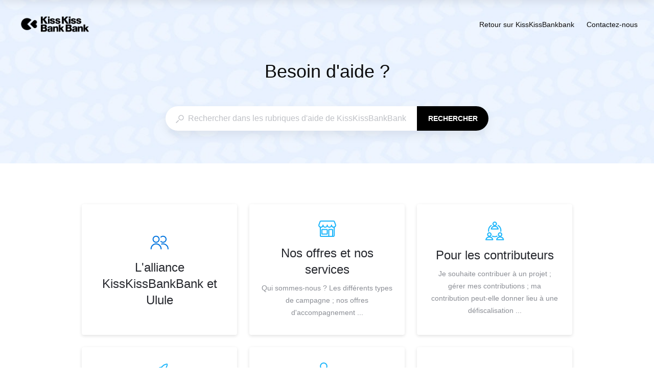

--- FILE ---
content_type: text/html; charset=utf-8
request_url: https://aide.kisskissbankbank.com/kb/fr/guide/comment-creer-un-compte-kisskissbankbank-e3VtyKU1Ys/Steps/333891
body_size: 65740
content:
<!doctype html><html lang="fr" dir="ltr"><head><meta http-equiv="X-UA-Compatible" content="IE=edge"/><meta charSet="utf-8"/><meta name="viewport" content="width=device-width, initial-scale=1, maximum-scale=5, shrink-to-fit=no"/><title data-react-helmet="true">Centre d&#x27;aide</title><meta data-react-helmet="true" property="og:url" content="https://aide.kisskissbankbank.com/kb/fr"/><meta data-react-helmet="true" property="og:image" content="https://stonly.com/resources/facebook-cover.jpg"/><meta data-react-helmet="true" name="twitter:image" content="https://stonly.com/resources/twitter-cover.png"/><meta data-react-helmet="true" property="og:title" content="Centre d&#x27;aide"/><meta data-react-helmet="true" name="description" content="Trouvez de l&#x27;aide et des réponses à vos question sur le financement votre projet de crowdfunding sur KissKissBankBank."/><meta data-react-helmet="true" name="og:description" content="Trouvez de l&#x27;aide et des réponses à vos question sur le financement votre projet de crowdfunding sur KissKissBankBank."/><meta name="twitter:card" content="summary_large_image"/><meta name="twitter:site" content="@StonlyHQ"/><meta name="theme-color" content="#ffffff"/><link data-react-helmet="true" rel="shortcut icon" href="https://media.stonly.com/media/images/61d82abc-63e6-4cb3-83c4-1e05c35fcfe7.png?s=[base64]"/><link data-react-helmet="true" rel="canonical" href="https://aide.kisskissbankbank.com/kb/fr/guide/comment-creer-un-compte-kisskissbankbank-e3VtyKU1Ys/Steps/333891"/><style>
html {
  box-sizing: border-box;
  height: 100%;
}

*,
*:before,
*:after {
  box-sizing: inherit;
}

*[dir=rtl] {
  direction: rtl;
  unicode-bidi: embed;
}

body {
  margin: 0;
  padding: 0;
  color: #26282e;
  background: #fff;
  /* Load system fonts */
  font-family: -apple-system, BlinkMacSystemFont, San Francisco, Roboto, Segoe UI, Helvetica Neue, sans-serif;

  /* Make type rendering look crisper */
  -webkit-font-smoothing: antialiased;
  -moz-osx-font-smoothing: grayscale;

  /* Disable auto-enlargement of small text in Safari */
  -webkit-text-size-adjust: 100%;
  text-size-adjust: 100%;

  /* Enable kerning and optional ligatures */
  text-rendering: optimizeLegibility;
  height: 100%;
}

#root {
  height: 100%;
}

.aOnDarkBackground {
  color: #c9cadd;
}

.aOnDarkBackground:hover {
  color: #fff;
}

p {
  margin-top: 12px;
}

h1 {
  font-weight: normal;
  font-size: 12px;
  margin: 0;
}

a {
  color: inherit; /* blue colors for links too */
  text-decoration: inherit; /* no underline */
}

ins,
del {
  position: relative;
  text-decoration: none;
}

ins {
  background-color: rgba(24, 201, 142, 0.2);
  outline: 2px solid rgba(24, 201, 142, 0.2);
}

del {
  background: rgba(255, 0, 40, 0.2);
  outline: 2px solid rgba(255, 0, 40, 0.2);
}

@font-face {
  font-family: Graphik;
  src: url(/resources/fonts/Graphik/Graphik-Medium.woff) format(woff),
       url(/resources/fonts/Graphik/Graphik-Medium.ttf) format(truetype);
  font-weight: 500;
  font-style: normal;
  font-display: swap;
}

@font-face {
  font-family: Graphik;
  src: url(/resources/fonts/Graphik/Graphik-Regular.woff) format(woff),
       url(/resources/fonts/Graphik/Graphik-Regular.ttf) format(truetype);
  font-weight: normal;
  font-style: normal;
  font-display: swap;
}

@font-face {
  font-family: Graphik;
  src: url(/resources/fonts/Graphik/Graphik-Semibold.woff) format(woff),
       url(/resources/fonts/Graphik/Graphik-Semibold.ttf) format(truetype);
  font-weight: 600;
  font-style: normal;
  font-display: swap;
}

@font-face {
  font-family: Uivo;
  src: url(/resources/fonts/Uivo/Uivo-Regular.woff) format(woff),
       url(/resources/fonts/Uivo/Uivo-Regular.ttf) format(truetype);
  font-weight: 400;
  font-style: normal;
  font-display: swap;
}


@font-face {
  font-family: Uivo;
  src: url(/resources/fonts/Uivo/Uivo-SemiBold.woff) format(woff),
       url(/resources/fonts/Uivo/Uivo-SemiBold.ttf) format(truetype);
  font-weight: 600;
  font-style: normal;
  font-display: swap;
}

@font-face {
  font-family: Uivo;
  src: url(/resources/fonts/Uivo/Uivo-Bold.woff) format(woff),
       url(/resources/fonts/Uivo/Uivo-Bold.ttf) format(truetype);
  font-weight: 700;
  font-style: normal;
  font-display: swap;
}

</style><style data-styled="" data-styled-version="6.1.19">.hWzYEJ{animation-duration:1s;animation-iteration-count:infinite;transform-origin:center;animation-name:dcKOjT;}/*!sc*/
.hWzYEJ circle{stroke-dasharray:90;stroke-width:2px;}/*!sc*/
data-styled.g2[id="Circle-sc-b2617144-0"]{content:"hWzYEJ,"}/*!sc*/
.hyOdpI{display:flex;flex-direction:column;align-items:center;justify-content:center;color:#bfc1c6;}/*!sc*/
data-styled.g5[id="Loader__Canvas-sc-5f4f26c7-0"]{content:"hyOdpI,"}/*!sc*/
.blNaan{font-size:20px;color:#BFC1C6;}/*!sc*/
data-styled.g6[id="Loader__Content-sc-5f4f26c7-1"]{content:"blNaan,"}/*!sc*/
.kzXwJe{position:fixed;bottom:0;left:24px;display:flex;flex-direction:column;list-style:none;align-items:flex-start;justify-content:flex-end;z-index:107;margin:0;padding:0;}/*!sc*/
data-styled.g9[id="Notifications__NotificationsWrap-sc-fd9759c1-0"]{content:"kzXwJe,"}/*!sc*/
.eYTKlj{display:inline-block;position:relative;}/*!sc*/
data-styled.g30[id="Button__Canvas-sc-3ecdced5-0"]{content:"eYTKlj,"}/*!sc*/
.cSpYoO{display:flex;text-decoration:none;}/*!sc*/
.cSpYoO a{text-decoration:none;-webkit-tap-highlight-color:transparent;}/*!sc*/
.cSpYoO button{-webkit-tap-highlight-color:transparent;font-family:-apple-system,BlinkMacSystemFont,San Francisco,Roboto,Segoe UI,Helvetica Neue,sans-serif;}/*!sc*/
data-styled.g33[id="Button__ButtonWrapper-sc-3ecdced5-3"]{content:"cSpYoO,"}/*!sc*/
.AQbyY{display:inline-flex;align-items:center;justify-content:center;}/*!sc*/
data-styled.g34[id="Button__StyledButtonInterior-sc-3ecdced5-4"]{content:"AQbyY,"}/*!sc*/
.bXXLWR{color:#ffffff;display:inline-flex;align-items:center;justify-content:center;padding:0 7px;color:#000000;background:transparent;border:1px solid #000000;height:48px;padding:0 48px;font-size:14px;border-radius:32px;transition:background-color 0.2s,color 0.2s,width 0.2s,height 0.2s,padding 0.2s,margin 0.2s,border 0.2s,opacity 0.2s,visibility 0.2s;cursor:pointer;outline:none;font-weight:600;user-select:none;text-transform:uppercase;}/*!sc*/
@media (hover:hover) and (pointer:fine){.bXXLWR:hover .Button__ArrowRightIcon-sc-3ecdced5-1,.bXXLWR:focus .Button__ArrowRightIcon-sc-3ecdced5-1{opacity:1;visibility:visible;margin-right:-12px;transform:translate3d(0,0,0);}[dir='rtl'] .bXXLWR:hover .Button__ArrowRightIcon-sc-3ecdced5-1,[dir='rtl'] .bXXLWR:focus .Button__ArrowRightIcon-sc-3ecdced5-1{transform:translate3d(0,0,0) scaleX(-1);}}/*!sc*/
body.navigating-with-keyboard .bXXLWR:focus{box-shadow:0 0 0 2px white,0 0 0 4px #0066FF;}/*!sc*/
.bXXLWR:disabled{opacity:0.5;}/*!sc*/
.bXXLWR svg path{fill:#000000;}/*!sc*/
.bXXLWR svg g{fill:#000000;}/*!sc*/
.bXXLWR:hover,.bXXLWR:active{background:#000000;border:1px solid #000000;color:#ffffff;}/*!sc*/
.bXXLWR:hover svg path,.bXXLWR:active svg path{fill:#ffffff;}/*!sc*/
data-styled.g35[id="Button__StyledButton-sc-3ecdced5-5"]{content:"bXXLWR,"}/*!sc*/
.iIbzik{border:0!important;clip-path:inset(0)!important;clip:rect(1px,1px,1px,1px)!important;height:1px!important;margin:-1px!important;outline-offset:0!important;outline:0!important;overflow:hidden!important;padding:0!important;pointer-events:none!important;position:absolute!important;width:1px!important;}/*!sc*/
data-styled.g99[id="VisuallyHidden-sc-7e484572-0"]{content:"iIbzik,"}/*!sc*/
.levnPm{z-index:2147483646;display:flex;align-items:center;justify-content:center;width:100vw;height:100vh;position:fixed;top:0;left:0;opacity:0;visibility:hidden;pointer-events:none;transition:opacity 0.3s,visibility 0.3s;backdrop-filter:blur(12px);}/*!sc*/
.levnPm svg circle{stroke:#000000;}/*!sc*/
data-styled.g193[id="GuideFullscreenLoader__GuideLoadingLayer-sc-aa956c33-0"]{content:"levnPm,"}/*!sc*/
.hTSAZH{position:fixed;top:8px;left:8px;z-index:101;padding:8px;opacity:0;pointer-events:none;background-color:#e3e5e9;}/*!sc*/
.hTSAZH:focus{outline:none;opacity:1;pointer-events:all;box-shadow:0px 0px 0px 2px #ffffff,0px 0px 0px 4px #0066FF;}/*!sc*/
data-styled.g194[id="SkipToMainContentLink__AnchorLink-sc-b70c165a-0"]{content:"hTSAZH,"}/*!sc*/
.iddKcP{width:100%;}/*!sc*/
data-styled.g240[id="SearchResults-styles__Canvas-sc-6cb75f03-0"]{content:"iddKcP,"}/*!sc*/
.dlkaur{position:relative;font-size:14px;}/*!sc*/
data-styled.g300[id="Input__Canvas-sc-77227b5c-0"]{content:"dlkaur,"}/*!sc*/
.eQeflr{display:flex;justify-content:center;align-items:center;margin-right:8px;}/*!sc*/
data-styled.g301[id="Input__IconWrap-sc-77227b5c-1"]{content:"eQeflr,"}/*!sc*/
.gvttqa{font-family:inherit;width:100%;min-width:0;border:0;outline:0;padding:0;margin:0;font-size:inherit;color:#212121;background:transparent;transition:border-color 0.2s;appearance:none;}/*!sc*/
data-styled.g302[id="Input__Field-sc-77227b5c-2"]{content:"gvttqa,"}/*!sc*/
.gmRFVL{display:flex;height:100%;background:transparent;}/*!sc*/
.gmRFVL .Input__Field-sc-77227b5c-2{line-height:inherit;}/*!sc*/
.gmRFVL .Input__Field-sc-77227b5c-2::placeholder{color:#BFC1C6;font-weight:normal;}/*!sc*/
data-styled.g303[id="Input__FieldWrapper-sc-77227b5c-3"]{content:"gmRFVL,"}/*!sc*/
.jiIPGs{position:relative;width:100%;max-width:680px;outline:none;}/*!sc*/
data-styled.g343[id="SearchBar-styles__Canvas-sc-a61de38-0"]{content:"jiIPGs,"}/*!sc*/
.hpzXhy{display:flex;align-items:center;}/*!sc*/
data-styled.g344[id="SearchBar-styles__SearchInputFlexContainer-sc-a61de38-1"]{content:"hpzXhy,"}/*!sc*/
.gXFsBP{width:100%;font-size:16px;padding-left:20px;padding-right:20px;line-height:46px;flex-shrink:1;margin-right:1px;}/*!sc*/
@media screen and (max-width:640px){.gXFsBP{line-height:36px;}}/*!sc*/
.gXFsBP *::-ms-clear{width:0;height:0;}/*!sc*/
data-styled.g345[id="SearchBar-styles__SearchInput-sc-a61de38-2"]{content:"gXFsBP,"}/*!sc*/
.jfgFuB{display:flex;align-items:center;justify-content:center;appearance:none;width:140px;height:48px;flex-shrink:0;color:white;text-transform:uppercase;border:0;font-size:14px;line-height:16px;font-weight:600;cursor:pointer;background:#000000;border-top-right-radius:24px;border-bottom-right-radius:24px;transition:opacity 0.2s;outline:none;margin-right:-1px;transition:box-shadow 0.2s;}/*!sc*/
.jfgFuB:focus{outline:none;}/*!sc*/
body.navigating-with-keyboard .jfgFuB:focus{box-shadow:0px 0px 0px 2px #ffffff,0px 0px 0px 4px #0066FF;}/*!sc*/
.jfgFuB:hover{opacity:0.9;}/*!sc*/
@media screen and (max-width:640px){.jfgFuB{height:36px;width:100px;font-size:12px;}}/*!sc*/
data-styled.g346[id="SearchBar-styles__SearchInputSubmit-sc-a61de38-3"]{content:"jfgFuB,"}/*!sc*/
.gA-dTyl{margin-top:1px;}/*!sc*/
.gA-dTyl path{fill:#BFC1C6;}/*!sc*/
data-styled.g347[id="SearchBar-styles__SearchInputIcon-sc-a61de38-4"]{content:"gA-dTyl,"}/*!sc*/
.dMyhni path{fill:#5d6169;}/*!sc*/
data-styled.g348[id="SearchBar-styles__DarkSearchInputIcon-sc-a61de38-5"]{content:"dMyhni,"}/*!sc*/
.hMEinZ{display:flex;width:100%;height:48px;border-radius:24px;background:white;box-shadow:0 8px 20px 0 rgba(0,0,0,0.08);transition:background-color 0.2s;}/*!sc*/
@media screen and (max-width:640px){.hMEinZ{height:36px;}}/*!sc*/
.WJLav{display:flex;width:100%;height:48px;border-radius:24px;background:white;box-shadow:0 8px 20px 0 rgba(0,0,0,0.08);transition:background-color 0.2s;height:40px;}/*!sc*/
@media screen and (max-width:640px){.WJLav{height:36px;}}/*!sc*/
data-styled.g349[id="SearchBar-styles__SearchInputWrap-sc-a61de38-6"]{content:"hMEinZ,WJLav,"}/*!sc*/
.deLxjU{position:absolute;width:calc(100% - 48px);max-height:536px;overflow-y:auto;overflow-y:overlay;border-radius:4px;box-shadow:0 8px 20px 0 rgba(0,0,0,0.16);background:white;padding-top:24px;min-height:120px;transition:opacity 0.2s,visibility 0.2s,transform 0.2s;opacity:0;visibility:hidden;transform:translate3d(0,-12px,0);margin-top:12px;z-index:1;}/*!sc*/
.deLxjU::-webkit-scrollbar{width:12px;height:12px;}/*!sc*/
.deLxjU::-webkit-scrollbar-track{opacity:0;}/*!sc*/
.deLxjU::-webkit-scrollbar-thumb{background-color:#BFC1C6;border-radius:6px;border:2px solid white;background-size:cover;background-position:center;}/*!sc*/
.deLxjU::-webkit-scrollbar-thumb:hover{background-color:#d3d5da;}/*!sc*/
data-styled.g350[id="SearchBar-styles__SearchResultsWrap-sc-a61de38-7"]{content:"deLxjU,"}/*!sc*/
.dLqAyf{z-index:1;color:#5d6169;display:none;align-items:center;flex-shrink:0;position:absolute;width:100%;height:60px;top:0px;left:0;padding:0 16px;background:white;transition:opacity 0.2s;opacity:0;pointer-events:none;align-items:center;}/*!sc*/
@media screen and (max-width:1024px){.dLqAyf{display:flex;}}/*!sc*/
@media screen and (max-width:480px){.dLqAyf{padding:0 16px;}}/*!sc*/
data-styled.g353[id="HeaderSearch__HeaderSearchCanvas-sc-3114df31-0"]{content:"dLqAyf,"}/*!sc*/
.cfqldF{display:inline-block;width:16px;height:16px;}/*!sc*/
.cfqldF path{fill:currentColor;}/*!sc*/
data-styled.g354[id="HeaderSearch__SearchIcon-sc-3114df31-1"]{content:"cfqldF,"}/*!sc*/
.iDYpBU{display:none;position:relative;height:24px;width:24px;margin-right:16px;margin-left:auto;align-items:center;justify-content:center;cursor:pointer;}/*!sc*/
@media screen and (max-width:1024px){.iDYpBU{display:inline-flex;}}/*!sc*/
data-styled.g355[id="HeaderSearch__SearchButton-sc-3114df31-2"]{content:"iDYpBU,"}/*!sc*/
.kBGeXs{display:none;}/*!sc*/
data-styled.g358[id="HeaderMenu__HiddenInput-sc-abdd51af-0"]{content:"kBGeXs,"}/*!sc*/
.dAXcGb{color:#0C0C0C;display:inline-flex;align-items:center;flex-shrink:0;pointer-events:auto;width:fit-content;}/*!sc*/
@media screen and (max-width:1024px){.dAXcGb{position:absolute;width:100%;height:calc(100vh - 60px);overflow-y:auto;top:60px;left:0;padding:0 24px;padding-top:16px;background:#0A0A0A;transition:opacity 0.2s,visibility 0.2s,transform 0.2s;opacity:0;visibility:hidden;transform:translate3d(0,-24px,0);display:inline-flex;flex-direction:column;align-items:flex-start;gap:24px;}.HeaderMenu__HiddenInput-sc-abdd51af-0:checked~.dAXcGb{opacity:1;visibility:visible;transform:translate3d(0,0,0);}}/*!sc*/
@media screen and (max-width:480px){.dAXcGb{padding:0 16px;padding-top:16px;}}/*!sc*/
data-styled.g360[id="HeaderMenu__Canvas-sc-abdd51af-2"]{content:"dAXcGb,"}/*!sc*/
.ZrYcj{display:inline-flex;align-items:center;margin-right:24px;font-size:14px;line-height:24px;font-weight:500;cursor:pointer;transition:opacity 0.2s,box-shadow 0.2s;box-shadow:none;border-radius:4px;flex-shrink:0;}/*!sc*/
.ZrYcj:last-child{margin-right:0;}/*!sc*/
.ZrYcj:hover{opacity:0.8;}/*!sc*/
.ZrYcj:focus{outline:none;}/*!sc*/
body.navigating-with-keyboard .ZrYcj:focus{box-shadow:0px 0px 0px 2px #ffffff,0px 0px 0px 4px #0066FF;}/*!sc*/
@media screen and (max-width:1024px){.ZrYcj{font-size:16px;display:inline-flex;}}/*!sc*/
data-styled.g361[id="HeaderMenu__HeaderLink-sc-abdd51af-3"]{content:"ZrYcj,"}/*!sc*/
.dwFUQx{display:block;position:relative;height:2px;width:14px;border-radius:4px;transition:transform 0.2s,background-color 0.2s,opacity 0.2s;margin-bottom:4px;background-color:#0C0C0C;}/*!sc*/
.dwFUQx:last-child{margin-bottom:0;}/*!sc*/
data-styled.g363[id="HeaderMenu__MobileMenuToggleBar-sc-abdd51af-5"]{content:"dwFUQx,"}/*!sc*/
.hrSNjg{display:none;height:24px;width:24px;flex-direction:column;align-items:center;justify-content:center;cursor:pointer;}/*!sc*/
@media screen and (max-width:1024px){.hrSNjg{display:flex;}}/*!sc*/
.HeaderMenu__HiddenInput-sc-abdd51af-0:checked~.hrSNjg>.HeaderMenu__MobileMenuToggleBar-sc-abdd51af-5{margin:0;}/*!sc*/
.HeaderMenu__HiddenInput-sc-abdd51af-0:checked~.hrSNjg>.HeaderMenu__MobileMenuToggleBar-sc-abdd51af-5:nth-child(1){transform:translate3d(0px,2px,0) rotate(225deg);}/*!sc*/
.HeaderMenu__HiddenInput-sc-abdd51af-0:checked~.hrSNjg>.HeaderMenu__MobileMenuToggleBar-sc-abdd51af-5:nth-child(2){opacity:0;}/*!sc*/
.HeaderMenu__HiddenInput-sc-abdd51af-0:checked~.hrSNjg>.HeaderMenu__MobileMenuToggleBar-sc-abdd51af-5:nth-child(3){transform:translate3d(0px,-2px,0) rotate(135deg);}/*!sc*/
data-styled.g364[id="HeaderMenu__MobileMenuToggle-sc-abdd51af-6"]{content:"hrSNjg,"}/*!sc*/
.jpKmNj{display:inline-block;width:48px;height:48px;color:#0073DE;flex-shrink:0;}/*!sc*/
@media screen and (max-width:640px){.jpKmNj{width:40px;height:40px;}}/*!sc*/
@media screen and (max-width:480px){.jpKmNj{width:32px;height:32px;}}/*!sc*/
data-styled.g367[id="common-styles__IconWrap-sc-37a914de-0"]{content:"jpKmNj,"}/*!sc*/
.eOqxI{display:inline-flex;align-items:center;justify-content:center;margin-bottom:8px;}/*!sc*/
@media screen and (max-width:640px){.eOqxI{margin-right:24px;margin-bottom:0;}}/*!sc*/
@media screen and (max-width:480px){.eOqxI{margin-right:12px;}}/*!sc*/
.fa-drEH{display:inline-flex;align-items:center;justify-content:center;margin-bottom:8px;}/*!sc*/
@media screen and (max-width:640px){.fa-drEH{margin-right:24px;margin-bottom:0;}}/*!sc*/
@media screen and (max-width:480px){.fa-drEH{margin-right:12px;align-self:flex-start;}}/*!sc*/
data-styled.g368[id="common-styles__BlockIconWrap-sc-37a914de-1"]{content:"eOqxI,fa-drEH,"}/*!sc*/
.leyeCX{display:block;max-width:100%;width:100%;}/*!sc*/
@media screen and (max-width:640px){.leyeCX{width:calc(100% - 48px);text-align:left;}}/*!sc*/
data-styled.g369[id="common-styles__TextWrap-sc-37a914de-2"]{content:"leyeCX,"}/*!sc*/
.bFCmim{font-size:24px;line-height:32px;color:#26282e;}/*!sc*/
@media screen and (max-width:640px){.bFCmim{font-size:16px;line-height:24px;}}/*!sc*/
.cXumNo{font-size:24px;line-height:32px;color:#26282e;}/*!sc*/
@media screen and (max-width:640px){.cXumNo{font-size:16px;line-height:24px;padding-top:8px;}}/*!sc*/
@media screen and (max-width:480px){.cXumNo{padding-top:4px;white-space:normal;overflow:visible;}}/*!sc*/
data-styled.g370[id="common-styles__BlockName-sc-37a914de-3"]{content:"bFCmim,cXumNo,"}/*!sc*/
@media screen and (min-width:641px){.gIkdja{display:inline-flex;align-items:center;justify-content:center;flex-direction:column;height:auto;border-radius:4px;padding:22px;box-shadow:0 2px 6px 0 rgba(0,0,0,0.12);background-color:white;text-align:center;cursor:pointer;transition:box-shadow 0.2s,border-color 0.2s,background-color 0.2s;outline:none;min-height:160px;border:2px solid transparent;word-break:break-word;width:calc((100% - 48px) / 3);margin-right:24px;margin-bottom:24px;}.gIkdja:nth-child(3n){margin-right:0;}@media screen and (max-width:901px){.gIkdja{width:calc((100% - 24px) / 2);}.gIkdja:nth-child(3n){margin-right:24px;}.gIkdja:nth-child(2n){margin-right:0;}}@media screen and (max-width:640px){.gIkdja{width:100%;margin-bottom:16px;}.gIkdja:nth-child(3n){margin-right:16px;}.gIkdja:nth-child(2n){margin-right:16px;}}@supports (display:grid){.gIkdja{width:100%;margin-right:0;margin-bottom:0;}}.gIkdja:hover{box-shadow:0 8px 32px 0 rgba(0,0,0,0.08);}.gIkdja:focus{outline:none;}body.navigating-with-keyboard .gIkdja:focus{box-shadow:0px 0px 0px 2px #ffffff,0px 0px 0px 4px #0066FF;}@media screen and (max-width:640px){.gIkdja{display:flex;flex-direction:row;align-items:center;justify-content:flex-start;min-height:72px;}}@media screen and (max-width:480px){.gIkdja{min-height:60px;border-radius:0;box-shadow:none;border:0;padding-left:24px;}.gIkdja:hover{box-shadow:none;background-color:#f8f8f9;}}}/*!sc*/
@media screen and (max-width:640px){.gIkdja{display:inline-flex;align-items:center;justify-content:flex-start;flex-direction:row;height:auto;border-radius:4px;padding:8px 20px 8px 12px;background-color:white;text-align:center;cursor:pointer;outline:none;min-height:56px;border:2px solid transparent;width:auto;max-width:100%;margin-bottom:8px;transition:background-color 0.2s,border-color 0.2s,box-shadow 0.2s;overflow:hidden;}.gIkdja:hover{background-color:#f8f8f9;}.gIkdja:focus{outline:none;}body.navigating-with-keyboard .gIkdja:focus{box-shadow:0px 0px 0px 2px #ffffff,0px 0px 0px 4px #0066FF;}@media screen and (max-width:640px){.gIkdja{display:flex;flex-direction:row;align-items:center;justify-content:flex-start;min-height:72px;}}@media screen and (max-width:480px){.gIkdja{min-height:60px;border-radius:0;border:0;padding-left:24px;width:100%;}}}/*!sc*/
@media screen and (min-width:641px){.gJIlXA{display:inline-flex;align-items:center;justify-content:center;flex-direction:column;height:auto;border-radius:4px;padding:22px;box-shadow:0 2px 6px 0 rgba(0,0,0,0.12);background-color:white;text-align:center;cursor:pointer;transition:box-shadow 0.2s,border-color 0.2s,background-color 0.2s;outline:none;min-height:160px;border:2px solid transparent;word-break:break-word;width:calc((100% - 48px) / 3);margin-right:24px;margin-bottom:24px;}.gJIlXA:nth-child(3n){margin-right:0;}@media screen and (max-width:901px){.gJIlXA{width:calc((100% - 24px) / 2);}.gJIlXA:nth-child(3n){margin-right:24px;}.gJIlXA:nth-child(2n){margin-right:0;}}@media screen and (max-width:640px){.gJIlXA{width:100%;margin-bottom:16px;}.gJIlXA:nth-child(3n){margin-right:16px;}.gJIlXA:nth-child(2n){margin-right:16px;}}@supports (display:grid){.gJIlXA{width:100%;margin-right:0;margin-bottom:0;}}.gJIlXA:hover{box-shadow:0 8px 32px 0 rgba(0,0,0,0.08);}.gJIlXA:focus{outline:none;}body.navigating-with-keyboard .gJIlXA:focus{box-shadow:0px 0px 0px 2px #ffffff,0px 0px 0px 4px #0066FF;}@media screen and (max-width:640px){.gJIlXA{display:flex;flex-direction:row;align-items:center;justify-content:flex-start;min-height:72px;}}@media screen and (max-width:480px){.gJIlXA{min-height:60px;border-radius:0;box-shadow:none;border:0;padding-left:24px;}.gJIlXA:hover{box-shadow:none;background-color:#f8f8f9;}}}/*!sc*/
@media screen and (max-width:640px){.gJIlXA{display:inline-flex;align-items:center;justify-content:flex-start;flex-direction:row;height:auto;border-radius:4px;padding:8px 20px 8px 12px;background-color:white;text-align:center;cursor:pointer;outline:none;min-height:56px;border:2px solid transparent;width:auto;max-width:100%;margin-bottom:8px;transition:background-color 0.2s,border-color 0.2s,box-shadow 0.2s;overflow:hidden;align-items:flex-start!important;}.gJIlXA:hover{background-color:#f8f8f9;}.gJIlXA:focus{outline:none;}body.navigating-with-keyboard .gJIlXA:focus{box-shadow:0px 0px 0px 2px #ffffff,0px 0px 0px 4px #0066FF;}@media screen and (max-width:640px){.gJIlXA{display:flex;flex-direction:row;align-items:center;justify-content:flex-start;min-height:72px;}}@media screen and (max-width:480px){.gJIlXA{min-height:60px;border-radius:0;border:0;padding-left:24px;width:100%;}}}/*!sc*/
data-styled.g371[id="common-styles__Block-sc-37a914de-4"]{content:"gIkdja,gJIlXA,"}/*!sc*/
.jJvWii{font-size:14px;font-weight:500;line-height:24px;color:#8b8e95;max-width:100%;margin:0;}/*!sc*/
@media screen and (max-width:640px){.jJvWii{white-space:normal;overflow:visible;opacity:1;line-height:20px;transform:translate3d(0,0,0);}}/*!sc*/
data-styled.g372[id="common-styles__Description-sc-37a914de-5"]{content:"jJvWii,"}/*!sc*/
.kMTmJy{max-width:100%;height:auto;margin:8px 0;width:100%;}/*!sc*/
@media screen and (min-width:641px){.common-styles__Block-sc-37a914de-4:hover .kMTmJy{height:auto;margin:8px 0;}}/*!sc*/
@media screen and (max-width:640px){.kMTmJy{height:auto;width:100%;margin:4px 0 8px 0;}}/*!sc*/
data-styled.g373[id="common-styles__DescriptionWrap-sc-37a914de-6"]{content:"kMTmJy,"}/*!sc*/
.gxnbtO{max-width:100%;max-height:100%;width:100%;height:100%;color:#0073DE;}/*!sc*/
.gxnbtO svg{max-width:100%;max-height:100%;width:100%;height:100%;}/*!sc*/
.gxnbtO svg path,.gxnbtO svg circle,.gxnbtO svg line,.gxnbtO svg polyline,.gxnbtO svg ellipse,.gxnbtO svg rect,.gxnbtO svg polygon{fill:transparent;stroke:currentColor;}/*!sc*/
.eOykAa{max-width:100%;max-height:100%;width:100%;height:100%;color:#19B4FA;}/*!sc*/
.eOykAa svg{max-width:100%;max-height:100%;width:100%;height:100%;}/*!sc*/
.eOykAa svg path,.eOykAa svg circle,.eOykAa svg line,.eOykAa svg polyline,.eOykAa svg ellipse,.eOykAa svg rect,.eOykAa svg polygon{fill:transparent;stroke:currentColor;}/*!sc*/
data-styled.g375[id="FolderBlock__Icon-sc-603cd20c-1"]{content:"gxnbtO,eOykAa,"}/*!sc*/
.lfqxUx{height:100%;width:100%;background-color:#0073DE;mask:url(https://stonly.com/resources/icons/helpcenter/XL/group.svg) no-repeat;mask-size:contain;mask-position:center;}/*!sc*/
.lhmELF{height:100%;width:100%;background-color:#19B4FA;mask:url(https://stonly.com/resources/icons/helpcenter/XL/store.svg) no-repeat;mask-size:contain;mask-position:center;}/*!sc*/
.djeQNd{height:100%;width:100%;background-color:#19B4FA;mask:url(https://stonly.com/resources/icons/helpcenter/XL/community.svg) no-repeat;mask-size:contain;mask-position:center;}/*!sc*/
.ghfSFS{height:100%;width:100%;background-color:#19B4FA;mask:url(https://stonly.com/resources/icons/helpcenter/XL/rocket.svg) no-repeat;mask-size:contain;mask-position:center;}/*!sc*/
.gqhdJp{height:100%;width:100%;background-color:#19B4FA;mask:url(https://stonly.com/resources/icons/helpcenter/XL/admin-settings.svg) no-repeat;mask-size:contain;mask-position:center;}/*!sc*/
.jXOmke{height:100%;width:100%;background-color:#19B4FA;mask:url(https://stonly.com/resources/icons/helpcenter/XL/open-book.svg) no-repeat;mask-size:contain;mask-position:center;}/*!sc*/
.TLjfD{height:100%;width:100%;background-color:#0073DE;mask:url(https://stonly.com/resources/icons/helpcenter/XL/video.svg) no-repeat;mask-size:contain;mask-position:center;}/*!sc*/
data-styled.g377[id="FolderBlock__LoadingIcon-sc-603cd20c-3"]{content:"lfqxUx,lhmELF,djeQNd,ghfSFS,gqhdJp,jXOmke,TLjfD,"}/*!sc*/
.cjohPZ{display:block;}/*!sc*/
data-styled.g382[id="Home-styles__Canvas-sc-20c6f379-0"]{content:"cjohPZ,"}/*!sc*/
.gXTBML{font-size:36px;line-height:56px;color:#26282e;font-weight:500;text-align:center;margin-bottom:40px;margin-top:0;padding:0 24px;}/*!sc*/
@media screen and (max-width:899px){.gXTBML{font-size:30px;line-height:48px;}}/*!sc*/
@media screen and (max-width:640px){.gXTBML{line-height:32px;font-size:24px;}}/*!sc*/
data-styled.g383[id="Home-styles__CenteredTitle-sc-20c6f379-1"]{content:"gXTBML,"}/*!sc*/
.cKdttj{text-align:left;margin-left:-24px;font-size:32px;font-weight:400;line-height:48px;}/*!sc*/
@media screen and (max-width:640px){.cKdttj{line-height:32px;font-size:24px;}}/*!sc*/
data-styled.g385[id="Home-styles__LeftTitle-sc-20c6f379-3"]{content:"cKdttj,"}/*!sc*/
.kmPGvJ{margin-top:0;max-height:36px;max-width:264px;}/*!sc*/
data-styled.g386[id="Home-styles__Logo-sc-20c6f379-4"]{content:"kmPGvJ,"}/*!sc*/
.gVjDpk{display:block;max-width:1120px;width:100%;margin-left:auto;margin-right:auto;scroll-margin-top:96px;}/*!sc*/
@media screen and (max-width:899px){.gVjDpk{flex-direction:column;}}/*!sc*/
data-styled.g387[id="Home-styles__Container-sc-20c6f379-5"]{content:"gVjDpk,"}/*!sc*/
.kRyocf{background:#0A0A0A;padding-bottom:64px;background-image:url(https://media.stonly.com/media/images/8e747477-c4ae-4c83-a78b-b127028ef0d6.jpg?s=[base64]);background-size:cover;background-position:center center;}/*!sc*/
@media screen and (max-width:1024px){.kRyocf{background:white;}}/*!sc*/
@media screen and (max-width:640px){.kRyocf{padding-bottom:20px;}}/*!sc*/
data-styled.g388[id="Home-styles__HeaderBackgroundWrap-sc-20c6f379-6"]{content:"kRyocf,"}/*!sc*/
.hLTGln{position:fixed;top:0;left:0;width:100%;transition:transform 0.2s ease-in;transform:translateY(-100%);box-shadow:0 0 20px 0 rgba(0,0,0,0.12);z-index:2;background-color:#0A0A0A;}/*!sc*/
@media screen and (max-width:1024px){.hLTGln{display:none;position:unset;}}/*!sc*/
data-styled.g389[id="Home-styles__FixedHeaderBackgroundWrap-sc-20c6f379-7"]{content:"hLTGln,"}/*!sc*/
.fpDkLq{position:relative;display:flex;justify-content:center;height:96px;transition:margin-bottom 0.2s;}/*!sc*/
@media screen and (max-width:1024px){.fpDkLq{height:60px;pointer-events:auto;position:static;width:100%;top:unset;z-index:auto;}}/*!sc*/
.fpDKWZ{position:relative;display:flex;justify-content:center;height:80px;transition:margin-bottom 0.2s;}/*!sc*/
@media screen and (max-width:1024px){.fpDKWZ{height:60px;pointer-events:auto;position:static;width:100%;top:unset;z-index:auto;}}/*!sc*/
data-styled.g390[id="Home-styles__HeaderScene-sc-20c6f379-8"]{content:"fpDkLq,fpDKWZ,"}/*!sc*/
.hNwiAn{display:flex;width:100%;justify-content:center;align-items:center;font-size:14px;background-color:transparent;transition:box-shadow 0.2s;color:#5d6169;}/*!sc*/
@media screen and (max-width:1024px){.hNwiAn{position:fixed;top:0;top:var(--stonly-top-sticky-banner-height,0);left:0;box-shadow:0 0 20px 0 rgba(0,0,0,0.12);background-color:#0A0A0A;color:#0C0C0C!important;z-index:2;}}/*!sc*/
@media screen and (max-width:1024px){.hNwiAn{font-size:16px;line-height:24px;}}/*!sc*/
data-styled.g391[id="Home-styles__HeaderFixed-sc-20c6f379-9"]{content:"hNwiAn,"}/*!sc*/
.dnEZOE{position:relative;display:flex;align-items:center;justify-content:space-between;height:96px;max-width:1504px;width:100%;padding-left:32px;padding-right:32px;font-weight:500;transition:background-color 0.2s;}/*!sc*/
@media screen and (max-width:1024px){.dnEZOE{padding-left:24px;padding-right:24px;height:60px;}}/*!sc*/
@media screen and (max-width:480px){.dnEZOE{padding-left:16px;padding-right:16px;}}/*!sc*/
.dnEYWP{position:relative;display:flex;align-items:center;justify-content:space-between;height:80px;max-width:1504px;width:100%;padding-left:32px;padding-right:32px;font-weight:500;transition:background-color 0.2s;}/*!sc*/
@media screen and (max-width:1024px){.dnEYWP{padding-left:24px;padding-right:24px;height:60px;}}/*!sc*/
@media screen and (max-width:480px){.dnEYWP{padding-left:16px;padding-right:16px;}}/*!sc*/
data-styled.g392[id="Home-styles__HeaderCanvas-sc-20c6f379-10"]{content:"dnEZOE,dnEYWP,"}/*!sc*/
.kwmEbM{display:flex;flex-wrap:wrap;align-items:stretch;display:grid;padding:0 80px;margin:80px 0;grid-template-columns:1fr 1fr 1fr;grid-template-rows:1fr;grid-auto-rows:1fr;grid-column-gap:24px;grid-row-gap:24px;}/*!sc*/
@media screen and (max-width:901px){.kwmEbM{grid-template-columns:1fr 1fr;padding:0 60px;margin:60px 0;}}/*!sc*/
@media screen and (max-width:640px){.kwmEbM{grid-template-columns:1fr;padding:0 24px;margin:24px 0;grid-column-gap:16px;grid-row-gap:0;grid-auto-rows:unset;}}/*!sc*/
@media screen and (max-width:480px){.kwmEbM{padding:0;margin:24px 0;}}/*!sc*/
data-styled.g393[id="Home-styles__GridWrap-sc-20c6f379-11"]{content:"kwmEbM,"}/*!sc*/
.cvtPjx{display:block;text-align:center;margin:80px 24px;padding:40px 0;background:#f8f8f9;}/*!sc*/
.cvtPjx:nth-last-child(5){background:transparent;}/*!sc*/
@media screen and (max-width:1024px){.cvtPjx{margin:40px 24px;}}/*!sc*/
@media screen and (max-width:640px){.cvtPjx{margin:40px 8px;}}/*!sc*/
data-styled.g395[id="Home-styles__ContactSection-sc-20c6f379-13"]{content:"cvtPjx,"}/*!sc*/
.hhAJWH{margin-bottom:48px;padding-left:32px;padding-right:32px;}/*!sc*/
data-styled.g396[id="Home-styles__ContactSectionTitle-sc-20c6f379-14"]{content:"hhAJWH,"}/*!sc*/
.jXxPOT:not(:empty){font-size:14px;line-height:1.4;font-weight:500;margin-bottom:-24px;padding:0 24px;color:#BFC1C6;text-align:center;height:auto;margin-top:24px;}/*!sc*/
@media screen and (max-width:640px){.jXxPOT{margin-bottom:0;}}/*!sc*/
data-styled.g397[id="Home-styles__AdditionalFooterSection-sc-20c6f379-15"]{content:"jXxPOT,"}/*!sc*/
.ieNHsX{font-size:14px;line-height:1.4;font-weight:500;color:#BFC1C6;text-align:center;}/*!sc*/
.ieNHsX:not(:empty){padding:0 24px;margin-bottom:24px;}/*!sc*/
data-styled.g398[id="Home-styles__SubfooterHook-sc-20c6f379-16"]{content:"ieNHsX,"}/*!sc*/
.kiyvAq{display:flex;height:56px;align-items:center;justify-content:center;margin-top:24px;}/*!sc*/
@media screen and (max-width:640px){.kiyvAq{flex-direction:column;height:auto;padding-bottom:8px;margin-top:48px;}}/*!sc*/
@media screen and (min-width:900px){.kiyvAq{bottom:0;left:0;width:100%;}}/*!sc*/
data-styled.g401[id="Home-styles__FooterSection-sc-20c6f379-19"]{content:"kiyvAq,"}/*!sc*/
.gGZWVW{font-size:14px;color:#BFC1C6;font-weight:500;}/*!sc*/
@media screen and (max-width:640px){.gGZWVW{margin-bottom:24px;}}/*!sc*/
data-styled.g403[id="Home-styles__FooterCopyrights-sc-20c6f379-21"]{content:"gGZWVW,"}/*!sc*/
.kLnERr{scroll-margin-top:120px;outline:none;}/*!sc*/
data-styled.g405[id="Subfolder__SubfolderWrap-sc-21143ffb-0"]{content:"kLnERr,"}/*!sc*/
.CTLAs{padding:48px 80px 72px;margin:80px 24px;background:#f8f8f9;font-size:16px;}/*!sc*/
@media screen and (max-width:640px){.CTLAs{margin:24px 8px;padding:16px;background:transparent;}}/*!sc*/
data-styled.g443[id="FeaturedArticles__FeaturedArticlesSection-sc-23d7e169-0"]{content:"CTLAs,"}/*!sc*/
.jtmhIA{display:flex;flex-wrap:wrap;align-items:stretch;display:grid;grid-template:'. .';grid-template-columns:1fr 1fr;-ms-grid-columns:1fr 1fr;grid-column-gap:24px;grid-row-gap:24px;}/*!sc*/
@media screen and (max-width:640px){.jtmhIA{grid-template:'.';grid-template-columns:1fr;-ms-grid-columns:1fr;padding:0;padding-bottom:24px;}}/*!sc*/
data-styled.g444[id="FeaturedArticles__FeaturedArticlesWrap-sc-23d7e169-1"]{content:"jtmhIA,"}/*!sc*/
.fmIejz{display:flex;transition:opacity 0.2s;width:50%;margin-bottom:24px;padding-right:24px;}/*!sc*/
@supports (display:grid){.fmIejz{width:100%;margin-bottom:0;padding-right:0;}}/*!sc*/
.fmIejz:focus-visible{outline:2px solid #0066FF;}/*!sc*/
.fmIejz:hover{opacity:0.7;}/*!sc*/
@media screen and (max-width:640px){.fmIejz{padding-left:27px;}}/*!sc*/
@media screen and (max-width:480px){.fmIejz{padding-left:9px;}}/*!sc*/
data-styled.g445[id="FeaturedArticles__FeaturedArticle-sc-23d7e169-2"]{content:"fmIejz,"}/*!sc*/
.bketWq{width:14px;height:14px;margin-right:16px;margin-top:2px;flex-shrink:0;}/*!sc*/
.bketWq path,.bketWq rect{fill:#000000;}/*!sc*/
@media screen and (max-width:640px){.bketWq{margin-right:37px;}}/*!sc*/
@media screen and (max-width:480px){.bketWq{margin-right:21px;}}/*!sc*/
data-styled.g446[id="FeaturedArticles__ExplanationIcon-sc-23d7e169-3"]{content:"bketWq,"}/*!sc*/
.iBhTCo{display:flex;align-items:center;height:24px;}/*!sc*/
data-styled.g447[id="FeaturedArticles__StyledLink-sc-23d7e169-4"]{content:"iBhTCo,"}/*!sc*/
.QGLwZ{color:#0C0C0C;display:inline-flex;align-items:center;flex-shrink:0;pointer-events:auto;width:fit-content;}/*!sc*/
data-styled.g476[id="FixedHeaderMenu__Canvas-sc-169bb2ba-0"]{content:"QGLwZ,"}/*!sc*/
.iJcjOA{display:inline-flex;align-items:center;margin-right:24px;font-size:14px;line-height:24px;font-weight:500;cursor:pointer;transition:opacity 0.2s,box-shadow 0.2s;box-shadow:none;border-radius:4px;flex-shrink:0;}/*!sc*/
.iJcjOA:last-child{margin-right:0;}/*!sc*/
.iJcjOA:hover{opacity:0.8;}/*!sc*/
.iJcjOA:focus{outline:none;}/*!sc*/
body.navigating-with-keyboard .iJcjOA:focus{box-shadow:0px 0px 0px 2px #ffffff,0px 0px 0px 4px #0066FF;}/*!sc*/
data-styled.g477[id="FixedHeaderMenu__HeaderLink-sc-169bb2ba-1"]{content:"iJcjOA,"}/*!sc*/
.bAbzzM{margin-left:auto;margin-right:auto;padding:0 25px 0 24px;}/*!sc*/
@media screen and (max-width:1024px){.bAbzzM{display:none;}}/*!sc*/
data-styled.g479[id="FixedHeader__SearchBarBigCentered-sc-22392077-0"]{content:"bAbzzM,"}/*!sc*/
.hnWRda{font-size:0;line-height:0;pointer-events:auto;}/*!sc*/
data-styled.g480[id="FixedHeader__LogoLink-sc-22392077-1"]{content:"hnWRda,"}/*!sc*/
.cfkhvm{display:grid;grid-template-columns:1fr 680px 1fr;}/*!sc*/
data-styled.g481[id="FixedHeader__StyledHeaderCanvas-sc-22392077-2"]{content:"cfkhvm,"}/*!sc*/
.jrvbRk{margin-left:auto;margin-right:auto;padding:0 25px 0 24px;}/*!sc*/
@media screen and (max-width:1024px){.jrvbRk{display:none;}}/*!sc*/
data-styled.g482[id="Home__SearchBarBigCentered-sc-67c34430-0"]{content:"jrvbRk,"}/*!sc*/
.cFjoqq{font-size:0;line-height:0;pointer-events:auto;}/*!sc*/
data-styled.g483[id="Home__LogoLink-sc-67c34430-1"]{content:"cFjoqq,"}/*!sc*/
.jEulBX{margin-top:16px;color:#0C0C0C;}/*!sc*/
@media screen and (max-width:1024px){.jEulBX{margin-bottom:-24px;margin-top:32px;color:#26282e;}}/*!sc*/
@media screen and (max-width:640px){.jEulBX{margin-top:24px;margin-bottom:0;text-align:left;}}/*!sc*/
data-styled.g484[id="Home__HomeTitle-sc-67c34430-2"]{content:"jEulBX,"}/*!sc*/
@keyframes dcKOjT{0%{transform:rotate3d(0,0,1,0deg);}100%{transform:rotate3d(0,0,1,360deg);}}/*!sc*/
data-styled.g486[id="sc-keyframes-dcKOjT"]{content:"dcKOjT,"}/*!sc*/
</style><script nonce="stonly-i18n-store">window.initialI18nStore = {"fr-FR":{"player":{"AgentApp":{"BackToMain":"Retour à la vue principale","NoAccessText":"Votre offre n'inclut pas l'accès à l'offre Guides pour agents. Abonnez-vous à l'offre Guides pour agents.","NoAccessTitle":"Aucun accès au Guides pour agents","TopAgentHistoryOption":"Historique des agents","TopAgentUserOption":"Historique utilisateur","TopExplanationsOption":"Guides"},"AiStep":{"AiAnswerCopied":"Réponse copiée","AiAnswerMessageCopied":"Message copié","CopyAiAnswer":"Copier la réponse","CopyEntireAiAnswer":"Copiez l'intégralité de la réponse","DefaultFallbackMessage":"Nous sommes désolés que la réponse ne soit pas satisfaisante. Souhaitez-vous essayer autre chose ?","FeedbackHelpful":"Utile","FeedbackNotHelpful":"Pas utile","FollowupLimitReached":"Désolé, la limite des questions de suivi pour ce fil de discussion a été atteinte.","FollowupPrompt":"Poser une question complémentaire...","NoAnswerError":"Désolé, nous n'avons pas été en mesure de générer une réponse pertinente sur la base des informations disponibles. Souhaitez-vous essayer autre chose ?","ResetConversationTooltip":"Recommencer la conversation","TypeQuestionPrompt":"Poser une question...","UnreadMessages_one":"+1 message","UnreadMessages_other":"+{{count}} messages","WeHaveAGuide":"Une <a href=\"{{guideUrl}}\">réponse</a> appropriée à votre a requête a été identifiée, celle-ci va être chargée !","GuidedAnswerInConversationMessage":"<a href=\"{{guideUrl}}\">Une réponse</a> correspondant à votre demande a été trouvée, chargement..."},"Automation":{"FallbackScreen":"Pas d'étape configurée. Veuillez contacter le propriétaire du site."},"Checklist":{"ChecklistSkipped":"Checklist passée","ChecklistLinkOrGuideLabel":"ouvrir le lien ou le guide pour cocher la case","ChecklistChecked":"coché","ChecklistUnchecked":"non coché","Reset":"Réinitialiser la checklist","Skip":"Passer"},"Console":{"AllExplanations":"Tous les espaces","EmptyScreen":"Il n'y a aucun guide à montrer (ou bien vous n'avez pas les droits d'accès nécessaires).","explanationsLabelMultiple":"guides","explanationsLabelNone":"Aucun guide","explanationsNumberLabelOne":"1 guide","foldersLabelMultiple":"Dossiers","foldersLabelNone":"Aucun dossier","foldersNumberLabelOne":"1 dossier","stepNumberLabelMultiple":"étapes","stepNumberLabelNone":"Aucune étape","stepNumberLabelOne":"1 étape","GoToExplanationSettings":"Paramètres","PersonalTeamLabel":"Espace personnel","TableHeaderModified":"Dernière modification","TableHeaderTitle":"Titre"},"ContentRating":{"FeedbackSent":"Merci pour votre retour.","FollowUpQuestion":"Dites-nous pourquoi ?"},"Countries":{"af":"Afghanistan","za":"Afrique du Sud","al":"Albanie","dz":"Algérie","de":"Allemagne","ad":"Andorre","ao":"Angola","ai":"Anguilla","aq":"Antarctique","ag":"Antigua-et-Barbuda","sa":"Arabie saoudite","ar":"Argentine","am":"Arménie","aw":"Aruba","au":"Australie","at":"Autriche","az":"Azerbaïdjan","bs":"Bahamas","bh":"Bahreïn","bd":"Bangladesh","bb":"Barbade","be":"Belgique","bz":"Belize","bj":"Bénin","bm":"Bermudes","bt":"Bhoutan","by":"Biélorussie","bo":"Bolivie","ba":"Bosnie-Herzégovine","bw":"Botswana","br":"Brésil","bn":"Brunéi Darussalam","bg":"Bulgarie","bf":"Burkina Faso","bi":"Burundi","kh":"Cambodge","cm":"Cameroun","ca":"Canada","cv":"Cap-Vert","ea":"Ceuta et Melilla","cl":"Chili","cn":"Chine","cy":"Chypre","co":"Colombie","km":"Comores","cg":"Congo-Brazzaville","cd":"Congo-Kinshasa","kp":"Corée du Nord","kr":"Corée du Sud","cr":"Costa Rica","ci":"Côte d’Ivoire","hr":"Croatie","cu":"Cuba","cw":"Curaçao","dk":"Danemark","dg":"Diego Garcia","dj":"Djibouti","dm":"Dominique","eg":"Égypte","ae":"Émirats arabes unis","ec":"Équateur","er":"Érythrée","es":"Espagne","ee":"Estonie","sz":"Eswatini","va":"État de la Cité du Vatican","fm":"États fédérés de Micronésie","us":"États-Unis","et":"Éthiopie","fj":"Fidji","fi":"Finlande","fr":"France","ga":"Gabon","gm":"Gambie","ge":"Géorgie","gs":"Géorgie du Sud et îles Sandwich du Sud","gh":"Ghana","gi":"Gibraltar","gr":"Grèce","gd":"Grenade","gl":"Groenland","gp":"Guadeloupe","gu":"Guam","gt":"Guatemala","gg":"Guernesey","gn":"Guinée","gq":"Guinée équatoriale","gw":"Guinée-Bissau","gy":"Guyana","gf":"Guyane française","ht":"Haïti","hn":"Honduras","hu":"Hongrie","cx":"Île Christmas","ac":"Île de l’Ascension","im":"Île de Man","nf":"Île Norfolk","ax":"Îles Åland","ky":"Îles Caïmans","ic":"Îles Canaries","cc":"Îles Cocos","ck":"Îles Cook","fo":"Îles Féroé","fk":"Îles Malouines","mp":"Îles Mariannes du Nord","mh":"Îles Marshall","um":"Îles mineures éloignées des États-Unis","pn":"Îles Pitcairn","sb":"Îles Salomon","tc":"Îles Turques-et-Caïques","vg":"Îles Vierges britanniques","vi":"Îles Vierges des États-Unis","in":"Inde","id":"Indonésie","iq":"Irak","ir":"Iran","ie":"Irlande","is":"Islande","il":"Israël","it":"Italie","jm":"Jamaïque","jp":"Japon","je":"Jersey","jo":"Jordanie","kz":"Kazakhstan","ke":"Kenya","kg":"Kirghizistan","ki":"Kiribati","xk":"Kosovo","kw":"Koweït","re":"La Réunion","la":"Laos","ls":"Lesotho","lv":"Lettonie","lb":"Liban","lr":"Libéria","ly":"Libye","li":"Liechtenstein","lt":"Lituanie","lu":"Luxembourg","mk":"Macédoine","mg":"Madagascar","my":"Malaisie","mw":"Malawi","mv":"Maldives","ml":"Mali","mt":"Malte","ma":"Maroc","mq":"Martinique","mu":"Maurice","mr":"Mauritanie","yt":"Mayotte","mx":"Mexique","md":"Moldavie","mc":"Monaco","mn":"Mongolie","me":"Monténégro","ms":"Montserrat","mz":"Mozambique","mm":"Myanmar","na":"Namibie","nr":"Nauru","np":"Népal","ni":"Nicaragua","ne":"Niger","ng":"Nigéria","nu":"Niue","no":"Norvège","nc":"Nouvelle-Calédonie","nz":"Nouvelle-Zélande","om":"Oman","ug":"Ouganda","uz":"Ouzbékistan","pk":"Pakistan","pw":"Palaos","pa":"Panama","pg":"Papouasie-Nouvelle-Guinée","py":"Paraguay","nl":"Pays-Bas","bq":"Pays-Bas caribéens","pe":"Pérou","ph":"Philippines","pl":"Pologne","pf":"Polynésie française","pr":"Porto Rico","pt":"Portugal","qa":"Qatar","hk":"R.A.S. chinoise de Hong Kong","mo":"R.A.S. chinoise de Macao","cf":"République centrafricaine","do":"République dominicaine","ro":"Roumanie","gb":"Royaume-Uni","ru":"Russie","rw":"Rwanda","eh":"Sahara occidental","bl":"Saint-Barthélemy","kn":"Saint-Christophe-et-Niévès","sm":"Saint-Marin","mf":"Saint-Martin","sx":"Saint-Martin","pm":"Saint-Pierre-et-Miquelon","vc":"Saint-Vincent-et-les-Grenadines","sh":"Sainte-Hélène","lc":"Sainte-Lucie","sv":"Salvador","ws":"Samoa","as":"Samoa américaines","st":"Sao Tomé-et-Principe","sn":"Sénégal","rs":"Serbie","sc":"Seychelles","sl":"Sierra Leone","sg":"Singapour","sk":"Slovaquie","si":"Slovénie","so":"Somalie","sd":"Soudan","ss":"Soudan du Sud","lk":"Sri Lanka","se":"Suède","ch":"Suisse","sr":"Suriname","sj":"Svalbard et Jan Mayen","sy":"Syrie","tj":"Tadjikistan","tw":"Taïwan","tz":"Tanzanie","td":"Tchad","cz":"Tchéquie","tf":"Terres australes françaises","io":"Territoire britannique de l’océan Indien","ps":"Territoires palestiniens","th":"Thaïlande","tl":"Timor oriental","tg":"Togo","tk":"Tokelau","to":"Tonga","tt":"Trinité-et-Tobago","ta":"Tristan da Cunha","tn":"Tunisie","tm":"Turkménistan","tr":"Turquie","tv":"Tuvalu","ua":"Ukraine","uy":"Uruguay","vu":"Vanuatu","ve":"Venezuela","vn":"Vietnam","wf":"Wallis-et-Futuna","ye":"Yémen","zm":"Zambie","zw":"Zimbabwe"},"CustomSurvey":{"AnswerPlaceholder":"Votre réponse","Skip":"Passer","Submit":"Envoyer","ThankYou":"Merci","ThankYouForFeedback":"Merci pour votre réponse"},"Dates":{"Days":"jours","FewMoments":"Quelques instants","Hour":"Une heure","Hours":"heures","Minutes":"Minutes","Yesterday":"Hier","CalendarNavigation":"Navigation dans le calendrier","CurrentMonth":"Mois en cours","CurrentYear":"Année en cours","MonthsInYear":"Les mois en","Next":"Prochain","Previous":"Précédent","Today":"Aujourd’hui"},"DemoBooking":{"BookingHeaderTitleGroup":"Rejoignez notre démo hebdomadaire","BookingHeaderSubtitleGroup":"Vous apprendrez comment des milliers d'entreprises utilisent Stonly, et vous aurez tout le temps nécessaire pour poser des questions.","BookingHeaderTitleIndividual":"Planifiez votre démonstration personnelle","BookingHeaderSubtitleIndividual":"Nous vous montrerons comment vous pouvez atteindre vos objectifs avec Stonly.","BookingHeaderTitleKnownProspect":"Programmez votre prochain appel avec {{owner}}","BookingHeaderTitleKnownCustomer":"Programmez votre prochain appel avec {{owner}}","CompanySizeLabel":"Taille de l'entreprise","CompanySizePlaceholder":"Sélectionner la taille de votre entreprise","ContinueBrowsing":"Continuer la navigation","CustomerServiceDescription":"Nous aidons les équipes CX à résoudre les cas plus rapidement, à fournir une meilleure assistance et à améliorer le libre-service.<br /><br /><strong>Planifiez un appel</strong> et nous vous montrerons comment Bpifrance a réduit le temps de résolution <strong>de 50%</strong>, et comment Kombo a réduit les tickets entrants  <strong>de 30%</strong>.","CustomerServiceTitle":"apprennez à mettre les bonnes connaissances entre les mains des agents et des clients","DigitalAdoptionDescription":"Nous aidons les grandes entreprises à favoriser l'adoption de logiciels par l'ensemble de leur personnel.<br /><br /><strong>Planifiez un appel</strong> et nous vous démontrerons:<br /><ul><li>Comment la mise en œuvre d'une DAP, même sur plusieurs plateformes, peut être <strong>3x plus rapide</strong>.</li><li>Pourquoi <strong>jusqu'à 50%</strong> de vos processus ne sont pas pris en compte par les autres plateformes d'adoption numérique.</li></ul>","DigitalAdoptionTitle":"découvrez la nouvelle génération d'adoption numérique","FieldsLengthValidation":"Please provide at least 3 characters","FormMarketing":"Stonly a fait en sorte d'aller au-delà de nos attentes pour nous aider à démarrer. Nous ne pourrions pas être plus heureux en tant que client.","FormTitle":"S'inscrire gratuitement","FormTitleDemo":"Planifier une démonstration","FormSubtitleDemo":"Découvrez comment votre entreprise peut utiliser Stonly pour guider vos clients et vos employés vers la réussite.","OtherDescription":"Nous aidons les entreprises à stimuler la productivité et à améliorer l'efficacité dans tous les départements grâce à une gestion des connaissances puissante et facile à utiliser.<br /><br /><strong>Planifiez un appel</strong> et nous vous montrerons comment des milliers d'entreprises utilisent déjà Stonly pour guider leurs employés et leurs clients.","OtherTitle":"apprennez à partager les connaissances facilement et efficacement au sein de votre organisation","RedirectionTitle":"Veuillez patienter pendant la configuration...","SalesEnablementDescription":"Nous aidons les équipes commerciales à forte vélocité à vendre de manière plus cohérente, à maintenir la conformité des représentants et à accélérer la formation des nouveaux vendeurs.<br /><br /><strong>Planifiez un appel</strong> et nous vous montrerons comment des entreprises comme The Selling Factory et Studi fournissent aux représentants les scripts et les ressources dont ils ont besoin pour prospérer.","SalesEnablementTitle":"apprennez à transmettre les connaissances dont les commerciaux ont besoin pour vendre plus efficacement.","UseCaseCustomerService":"Service client","UseCaseDigitalAdoption":"Adoption numérique","UseCaseOther":"Autre","UseCaseOtherTitle":"En quelques mots, décrivez votre cas d'utilisation","UseCaseOtherLabel":"Cas d'usage","UseCaseSalesEnablement":"Facilitation des ventes","UseCaseSubtitle":"Sur quoi travaillez-vous, {{name}}?","UseCaseTitle":"Nous sommes heureux de vous voir ici !","TalkToAnExpertAnd":"<strong>Parlez à un expert</strong> et ","Terms":"En planifiant une démonstration, j'accepte les <a href='https://stonly.com/terms'>Conditions d'utilisation</a> et la <a href='https://stonly.com/privacy'>Politique de confidentialité</a>"},"ErrorPages":{"404GoToHomepage":"Aller à la page d’accueil","404PoweredByStonly":"Ce guide a été réalisé avec Stonly","404Title":"Il n'y a rien à voir...","Default404Button":"Retourner à l'accueil","Default404Text":"La page que vous cherchez semble ne pas exister","Default404Title":"Oups"},"ExplanationEditNextSteps":{"EmbeddedGuideStartTypeFirstStep":"À la première étape","EmbeddedGuideStartTypeSpecificStep":"À une étape spécifique","EndExplanation":"Fin du guide","OptionsMainEndOfExplanation":"Fin du guide","ScrollToStep":"Afficher cette branche","SearchForStep":"Rechercher une étape","SearchInGuide":"Rechercher dans le guide","UIInteraction":"Interaction interface","UnknownSpecialStep":"Étape spéciale inconnue","WidgetActions":"Actions du widget","WidgetActionsCloseWidget":"Fermer le widget","WidgetActionsOpenGuidedTour":"Lancer un tour guidé","WidgetActionsOpenKnowledgeBase":"Ouvrir une base de connaissances"},"ExplanationLanguage":{"ChangeLanguage":"Changer la langue du guide","Current":"Actuelle","Language":"Langue"},"ExplanationPlayer":{"ChoicePlaceholder":"Sélectionnez une option","CloseFlowchart":"Fermer le diagramme","Contributor_one":"{{number}} Contributeur","Contributor_other":"{{number}} Contributeurs","Contributors":"Contributeurs","CopyOf":"Copie de","EditExplanation":"Editer le guide","ExplanationCompleted":"Guide complété","FlowchartView":"Vue en diagramme","FreeTierLinksPopupText":"Les liens sont cachés pour des raisons de sécurité","FreeTierLinksPopupTitle":"Le lien ne peut pas s'ouvrir","Introduction":"Introduction","OpenFlowchart":"Ouvrir le diagramme","Options":"Options","RelatedArticles":"Articles dans cette sections","ScamGuidePopupButton":"Ouvrir le guide","ScamGuidePopupCheckbox":"J'ai pris connaissance du danger et je souhaite ouvrir le guide","ScamGuidePopupText":"Afin de limiter le phishing, les liens redirigeant vers du contenu externe ne sont pas visibles pour les comptes en période d'essai ou en basique. <a href=\"/app/general/userSettings/Plan\" target=\"_blank\">Veuillez mettre à niveau votre plan</a> pour utiliser des liens dans vos guides.","ScamGuidePopupTitle":"Guide suspect","SearchForStep":"Rechercher une étape","SkipToMainContent":"Passer au contenu principal","Start":"Commencer","Step":"Étape {{step}}","Steps":"Étapes","StonlyAdButtonContinue":"Continuer","StonlyAdText":"<p>Créé avec <a href=\"https://stonly.com/?utm_source={{utmSource}}&utm_medium=stonly-guide&utm_campaign=ad\">Stonly</a>. Construisez des guides interactifs étape par étape.</p>","StonlyAdTitle":"Ce contenu a été créé avec Stonly","TableOfContents":"Table des matières","TreeView":"Vue en arbre","YourChoice":"Votre choix","SnoozeButtonPlaceholder":"Rappelle-moi plus tard","CopyLinkToHeading":"Copier le lien vers le titre","LinkCopied":"Lien copié"},"FinalStep":{"LearnMore":"En savoir plus","MainMessage":"Vous avez atteint la fin de ce guide.","MainMessageSub":"Essayez Stonly pour créer des guides intéractifs étape-par-étape comme celle-ci","ZendeskMainMessage":"Vous avez atteint la fin de cette branche. Nous espérons que vous avez trouvé que ce vous cherchiez. Si non, voici ce que vous pouvez faire :","ZendeskPrevious":"Revoir certaines étapes du guide.","ZendeskPreviousButton":"Retourner aux étapes complétées"},"Flowchart":{"ViewImage":"Exporter la zone visible en image (.png)","AllImage":"Exporter le diagramme en image (.png)","ExportSvg":"Exporter le diagramme en fichier vectoriel (.svg)","ExportAllImageDisabled":"Diagramme trop grand pour être exporté","ExportViewImageDisabled":"Zone visible trop grande pour être exportée"},"Global":{"Activate":"Activer","Add":"Ajouter","AddAnotherItem":"Ajouter une autre option","Apply":"Appliquer","AreYouSure":"Êtes-vous sûr?","Back":"Précédent","Buy":"Acheter","Cancel":"Annuler","Change":"Modifier","Close":"Fermer","Confirm":"Confirmer","CopyToClipboard":"Copier","Custom":"Personnalisé","Deactivate":"Désactiver","Default":"Défaut","Delete":"Supprimer","Disable":"Désactiver","Disabled":"Désactivé","Dismiss":"Refusé","Done":"Terminé","Duplicate":"Dupliquer","Edit":"Éditer","Enable":"Activer","Enabled":"Activé","Error":"Erreur","Folder":"Dossier","Forbidden":"Interdit","Guide":"Guide","GuidedTour":"Tour guidé","Article":"Article","Invite":"Inviter","Language":"Langue","LanguageCode":"fr-FR","LearnMore":"En savoir plus","Loading":"Chargement...","Next":"Suivant","NoData":"Aucun donnée à montrer","Ok":"Ok","Open":"Ouvrir","OpensInNewTab":"S'ouvre dans un nouvel onglet","Or":"Ou","PoweredByStonly":"Créé avec Stonly","Preview":"Prévisualisation","Remove":"Retirer","Rename":"Renommer","Save":"Sauvegarder","Search":"Rechercher","Select":"Sélectionner","Send":"Envoyer","SignIn":"S'enregistrer","Skip":"Ignorer","Submit":"Envoyer","TryAgain":"Essayer à nouveau","Unnamed":"Sans nom","UnsavedChanges":"Vous avez des modifications non enregistrées, si vous changez de page, celles-ci seront perdues. Êtes-vous sûr de vouloir continuer ?","Untitled":"Sans titre","Update":"Mettre à jour","Upgrade":"Mettre à niveau","View":"Vue","Warning":"Attention"},"Header":{"SignUp":"S'inscrire","SignIn":"Se connecter"},"HeaderUserMenu":{"ExplanationsLink":"Gestion des guides","HelpCenter":"Aide","Logout":"Déconnexion","TeamLink":"Gestion des équipes","UserSettingsLink":"Paramètres utilisateurs"},"HelpcenterContact":{"AskQuestion":"Posez une question","Attachments":"Pièces jointes","ContactSupport":"Je n'ai pas trouvé la réponse","ContactUs":"Contactez-nous","Description":"Description","DescriptionPlaceholder":"Décrivez votre problème ou question en détail","EmailFieldLabel":"Votre adresse email","FileInput":"Ajouter un fichier ici (max 10MB).","QuestionExample":"Ex. Créer des étapes à choix multiples","SubmitARequest":"Envoyer une requête","SubmitRequest":"Soumettre une requête","ThankYou":"Merci pour votre message!","ThankYouSubtitle":"Nous reviendrons vers vous au plus vite.","Topic":"Sujet","TopicPlaceholder":"ex. je n'arrive pas à me connecter à l'application","TypeYourQuestion":"Tapez votre question ci-dessous","WeFoundHelpfulArticles":"Nous avons trouvé des guides qui peuvent vous être utiles","WellFindBestAnswers":"Nous trouverons la meilleure réponse pour vous."},"HelpcenterHome":{"CantFind":"Vous ne trouvez pas ce que vous cherchez ?","ContactUs":"Contactez-nous","Featured":"Articles mis en avant","FooterProudlyPoweredByStonly":"Cette base de connaissances interactive a été créée avec la solution","PoweredByStonly":"Base de connaissances Stonly","GoTo":"Aller à {{domain}}","HowCanWeHelp":"Comment pouvons-nous vous aider ?","MetaDescription":"Trouvez tout le contenu utile dont vous avez besoin pour tirer le maximum de votre expérience avec Stonly et créer de meilleurs guides","Search":"Rechercher","SearchLong":"Rechercher des guides d'aide","StonlyHelpcenter":"Centre d'aide de Stonly","EmptySection":"Aucun contenu à afficher dans cette section","Recent":"Guides récents","RecentShowReadGuides":"Afficher les guides vus","Favorite":"Mes favoris"},"HelpcenterSearchFilters":{"ActiveFilters":"Filtres actifs","AddSearchFilters":"Filtres de recherche","FilterBy":"Filtrer par","Folders":{"CollapseFolder":"Fermer le dossier","EmptyFoldersList":"Aucun dossier disponible","ExpandFolder":"Ouvrir le dossier","SearchFolderPlaceholder":"Rechercher des dossiers","Folders":"Dossiers"},"Tags":{"EmptyTagsList":"Aucun tag disponible","LoadMore":"Charger plus","SearchTagPlaceholder":"Rechercher des tags","Tags":"Tags"},"SearchInGuideFilterTabs":{"InThisGuide":"Dans ce guide","EntireKb":"Toute la base de connaissances"}},"HelpcenterSearchResults":{"All":"Tous","FilteredBy":"Filtrés par:","FilterTitle":"Montrer les résultats pour:","Folder":"dossier","Folders":"Dossiers","Guide":"guide","Guides":"Guides","Home":"Accueil","Next":"Suivant","Previous":"Précédent","Result":"résultat","Results":"Résultats","SearchResultsTitle":"Rechercher les résultats pour \"{{search}}\"","SmartAnswer":"Demander à l'IA","SmartAnswerAiAnswerCopied":"Réponse copiée","SmartAnswerCopyAiAnswer":"Copier le message","SmartAnswerCopyEntireAiAnswer":"Copiez l'intégralité de la réponse","SmartAnswerError":"Désolé, mais je n'ai pas trouvé de résultat de recherche pertinent. Puis-je vous aider avec une autre question ?","SmartAnswerFeedbackHelpful":"Utile","SmartAnswerFeedbackNotHelpful":"Pas utile","SmartAnswerFollowupLimitReached":"Désolé, la limite des questions de suivi pour ce fil de discussion a été atteinte.","SmartAnswerFollowupPrompt":"Poser une question complémentaire","SmartAnswerResetConversationTooltip":"Recommencer la conversation","SmartAnswerTypeQuestionPrompt":"Poser une question...","SmartAnswerMessageCopied":"Message copié","SmartAnswerUnreadMessages_one":"+1 message","SmartAnswerUnreadMessages_other":"+{{count}} messages","Step":"étape","Steps":"Étapes","Subtitle":"{{displayResultStart}} - {{displayResultEnd}} of {{count}} {{filter}} pour <b>\"{{search}}\"</b>","SubtitleNoResults":"Aucun résultat pour \"<b>{{search}}</b>\"","Title":"Résultats de recherche"},"Home":{"Copyrights":"Tous droits réservés."},"Introduction":{"Title":"Introduction"},"KnowledgeBase":{"KnowledgeBaseNoAccess403":"Accès restreint","KnowledgeBaseNoAccessThisSub":"Vous devez vous connecter pour accéder à la base de connaissances"},"KnowledgeBaseManagement":{"ContentRowDropdownDelete":"Supprimer","ContentRowDropdownDuplicate":"Dupliquer","ContentRowDropdownEditRights":"Editer les droits","ContentRowDropdownMove":"Déplacer...","ContentRowDropdownRename":"Renommer"},"Languages":{"Albanian":"Albanais","Amharic":"Amharique","Arabic":"Arabe","Armenian":"Arménien","Basque":"Basque","Bengali":"Bengali","Bosnian":"Bosniaque","Bulgarian":"Bulgare","Catalan":"Catalan","Chinese":"Chinois Simplifié","ChineseTraditional":"Chinois Traditionnel","Croatian":"Croate","Czech":"Tchèque","Danish":"Dannois","Dutch":"Néerlandais","English":"Anglais","EnglishGB":"Anglais (Britannique)","EnglishUS":"Anglais (Américain)","Estonian":"Estonien","Farsi":"Farsi","Filipino":"Philippin","Finnish":"Finnois","French":"Français","FrenchBE":"Français (Belge)","FrenchCA":"Français (Canadien)","German":"Allemand","GermanAT":"Allemand (Autriche)","GermanCH":"Allemand (Suisse)","Greek":"Grec","Hebrew":"Hébreux","Hindi":"Hindi","Hungarian":"Hongrois","Icelandic":"Icelandais","Irish":"Gaélique irlandais","Italian":"Italien","Japanese":"Japonais","Kannada":"Kannada","Korean":"Coréen","Latvian":"Letton","Lithuanian":"Lituanien","Macedonian":"Macédonien","Māori":"Maori","Montenegrin":"Monténégrin","Norwegian":"Norvégien","NorwegianBokmal":"Norvégien Bokmål","NorwegianNynorsk":"Norvégien Nynorsk","Polish":"Polonais","Portuguese":"Portuguais","PortugueseBR":"Portuguais (Brésilien)","Romanian":"Roumain","Russian":"Russe","ScottishGaelic":"Gaélique écossais","Serbian":"Serbe","Slovak":"Slovaque","Slovene":"Slovene","Spanish":"Espagnol","SpanishCL":"Espagnol (Chilien)","SpanishEC":"Espagnol (Équatorien)","Swahili":"Swahili","Swedish":"Suédois","Thai":"Thai","Turkish":"Turque","Ukrainian":"Ukrainien","Urdu":"Urdu","Vietnamese":"Vietnamien","Welsh":"Gallois"},"Menu":{"CollapseAll":"Fermer tout","ExpandAll":"Ouvrir tout","UnNamed":"Étape sans nom","UntitledChoice":"Choix sans nom"},"MonthsAbbreviations":{"Apr":"Avr","Aug":"Aout","Dec":"Dec","Feb":"Fev","Jan":"Jan","Jul":"Juil","Jun":"Juin","Mar":"Mars","May":"Mai","Nov":"Nov","Oct":"Oct","Sep":"Sep"},"Nps":{"AllAnswers":"Toutes les réponses","FollowupQuestionPlaceholder":"Écrivez ici","Likely":"Très probablement","Likely10":"10 - Très probablement","Nps":"NPS","Skip":"Passer","Submit":"Envoyer","ThankYou":"Merci","ThankYouForFeedback":"Merci pour votre réponse","Unlikely":"Très peu probable","Unlikely0":"0 - Très peu probable"},"Paywall":{"AgentApp":"<p>Votre plan actuel ne vous permet pas d'utiliser les guides pour agents</p><p>Veuillez changer de plan pour en bénéficier.</p>"},"Preview":{"ButtonsDisabled":"Les boutons sont désactivés dans l'aperçu","DownloadUnavailable":"Le téléchargement n'est pas disponible dans l'aperçu","ExecutableCodeBlockError":"Une erreur est survenue lors de l'affichage de l'aperçu du code HTML personnalisé.","Reload":"Recharger l'aperçu","OpenUnavailable":"Ouvrir n'est pas disponible dans l'aperçu","VariableLocalTooltip":"Il s'agit d'une variable transmise localement. Elle affichera la bonne valeur lorsqu'elle sera vue par votre utilisateur.","VariableUserDataTooltip":"Il s'agit d'une variable de donnée stockée. Elle affichera la bonne valeur lorsqu'elle sera visualisée par votre utilisateur.","VariableServerCallTooltip":"La valeur de cette variable provient d'une requête vers un serveur externe. Elle s'affichera une fois l'appel effectué dans une étape d'automatisation."},"PreviousSteps":{"CompletedSteps":"Étapes complétées"},"Pricing":{"Description":"Utilisez Stonly, l'éditeur de guides interactifs gratuit. Regardez nos plans & tarifs et commencez à utiliser Stonly dès aujourd'hui.","FreeTrial":"Que se passe-t-il quand ma période d’essai expire ? ","FreeTrialDescription":"<p>Quand vous créez un compte, vous pourrez bénéficier de 14 jours d’essai gratuit de notre plan Business.</p><p>À la fin de votre période d’essai, si vous choisissez de ne pas souscrire à un plan payant, vous serez automatiquement basculé sur un plan Basic (vous ne serez pas facturés). Le plan Basic sauvegarde tous les guides créés durant votre période d’essai et inclut 1 000 vues de guides par mois, 5 guides publiés dans 1 seule langue et 1 seul membre d'équipe.</p>","GuideViews":"Que sont les vues de guides et que se passe-t-il quand j’atteinds la limite ?","GuideViewsDescription":"<p>Les vues de guides sont le nombre de guides vus par des visiteurs qui ne sont pas membres de votre équipe Stonly -  typiquement vos clients ou utilisateurs.</p><p>Si vous atteignez votre limite mensuelle après 2 mois de suite, vous serez automatiquement mis à niveau sur le plan supérieur et nous vous contacterons par email pour vous prévenir. <a href='https://stonly.com/kb/guide/fr/stonly-faqs-QQ53vpqYAv/Steps/863885,863908' target='_blank'>En savoir plus sur les vues de guides.</a></p>","TheRightPrice":"Plans et prix de Stonly","Title":"Tarifs et plans","TryForFree":"Profitez de l'essai gratuit pendant 14 jours, aucune carte de crédit requise."},"PricingBlock":{"Business":"Business","BusinessDescription":"Développez une offre de support en libre-service, des tours produit ciblés et des bases de connaissances interactives.\n\n\nComprend un nombre illimité de guides dans toutes les langues, un ciblage grâce aux données utilisateurs, 3 bases de connaissances et bien plus encore. ","BusinessPlanFeatures":"Fonctionnalités du plan Business","ChoosePlan":"Choisir","ContactUs":"Contactez-nous","Enterprise":"Entreprise","EnterpriseDescription":"Pour une meilleure adoption digitale de vos employés ainsi ou pour une relation client personnalisée et à l'échelle.\n\nInclut le SSO, la gestion des groupes, les bases de connaissances privées et beaucoup d’autres fonctionnalités réservées aux entreprises.","EnterprisePlanFeatures":"Fonctionnalités du plan Entreprise","EnterpriseSubtitle":"Contactez-nous","HidePlanFeatures":"Cacher les fonctionnalités du plan","Members":"{{members}} membres","Monthly":"Paiement mensuel","Plus":"Plus:","SeeAllFeatures":"Voir toutes les fonctionnalités","SeeInAction":"Voir Stonly en action","SelectPlan":"Seléctionnez ce plan","ShortMonthly":"Mensuel","ShortYearly":"Annuel (économisez 20%)","ShowPlanFeatures":"Afficher les plans","Starter":"Starter","StarterDescription":"Démarrez avec des guides interactifs pour le support, la formation et bien plus encore.\n\n\nComprend 30 guides dans 1 langue et 1 base de connaissances. ","StarterPlanFeatures":"Fonctionnalités du plan Starter","StartTrial":"Commencez l'essai","TeamMembers":"{{members}} membres","ViewsPerMonth":"{{views}} vues de guides/mois","Yearly":"Paiement annuel (économisez 20%)","YourCurrentPlan":"Votre plan actuel"},"PricingBlockPerks":{"30Guides":"30 guides","AnalyticsBasic":"Des analyses basiques","AnalyticsBasicTooltip":"Une vue globale de la performance de vos guides, de vos résultats NPS, des commentaires et problèmes signalés sur vos guides.","AnalyticsFull":"Des analyses complètes","AnalyticsFullTooltip":"En plus des vues globales, profitez de rapports détaillés au niveau des guides, incluant les parcours choisis et les étapes abandonnées.","AttachFiles":"Ajout de fichiers dans vos guides","AutoTranslate":"Traduction automatique des guides","CustomBranding":"Branding personnalisé","CustomBrandingTooltip":"Apparence et mise en page entièrement personnalisables avec du CSS","CustomerSuccess":"Accompagnement dédié ","EmbedGuidesAnywhere":"Intégration des guides dans vos contenus","InGuideVariables":"Des variables dans vos guides","InGuideVariablesTooltip":"Affichez des variables dynamiques dans vos guides pour personnaliser l’expérience en temps réel","IntegrationWith":"Intégration avec Segment, Zapier, Freshpaint et Rudderstack","IntegrationWithChats":"Intégration avec Salesforce, Zendesk, Freshdesk, Front","KnowledgeBases1":"1 base de connaissances","KnowledgeBases3":"3 bases de connaissances","KnowledgeBasesUnlimited":"Bases de connaissances illimitées","MultipleLanguages":"Des langues multiples","PDFExport":"Export de guides au format PDF","PrioritySupport":"Support prioritaire","RightsManagementAdvanced":"Gestion avancée des droits de votre équipe","RightsManagementAdvancedTooltip":"Gérer les droits des membres de votre équipe (en tant qu’individus ou en tant que groupes) et choisissez les guides auxquels ils ont accès: aucune restriction, lecteurs, éditeurs ou propriétaires.","SecurityReview":"Rapports de sécurité","SEOOptimization":"Personnalisation du SEO","SEOOptimizationTooltip":"Éditez les métadonnées de vos guides (titres et descriptions) pour optimiser vos résultats dans les moteurs de recherche","SingleLanguage":"Une seule langue","SSOCompatibility":"Compatibilité SSO","Surveys":"Sondages","Targeting":"Ciblage avec utilisation des données de vos utilisateurs","Triggers3":"3 triggers","TriggersUnlimited":"Triggers illimités","UnlimitedGuides":"Guides illimités","Versioning":"Historiques","WhiteLabel":"Options de marque blanche"},"Registration":{"Continue":"Continuer","EmailFieldTitle":"Email professionnel","EmailFieldTitleRich":"Utilisez votre email professionnel","EmailFormatError":"Adresse email incorrecte","ExistingUser":"Vous avez déjà un compte ?","FirstnameFieldTitle":"Prénom","LastnameFieldTitle":"Nom","NotBusinessEmail":"Veuillez fournir un email professionnel","PasswordError":"Votre mot de passe ne remplit pas tous les critères de sécurité","PasswordFieldPlaceholder":"Créer un mot de passe","PasswordFieldTitle":"Mot de passe","PasswordHintTitle":"Votre mot de passe doit contenir:","PasswordHintLength":"au moins 8 caractères","PasswordHintLetter":"au moins 1 lettre (a, b, c..)","PasswordHintNumber":"au moins 1 chiffre (1, 2, 3...)","PasswordHintUpperAndLowerCase":"au moins une majuscule et une majuscule","PhoneNumberTitle":"Dernière chose","PhoneNumberSubtitle":"Laissez-nous votre numéro de téléphone si vous souhaitez être contacté(e) par ce biais pour une mise en route et un support personnalisés.","PhoneNumberFieldTitle":"Numéro de téléphone (optionnel)","PhoneNumberErrorMin":"Minimum {{maxLength}} chiffres nécessaires","PhoneNumberCountryNotFound":"Résultats introuvables","PhoneNumberWarningDigits":"Utilisez des chiffres uniquement","PhoneNumberWarningMax":"Maximum {{maxLength}} chiffres autorisés","RequiredFieldError":"Ce champ est obligatoire","ServerError":"Une erreur est survenue. Réessayez dans quelques instants.","SignInLink":"Connexion","SignUp":"Créer un compte","SignUpError":"Une erreur est survenue pendant la création du compte. Un compte existe peut-être déjà pour cet email ou il se peut que vous deviez vous enregistrer via le <a href='{{url}}'>SSO</a>.","Terms":"En cliquant sur \"Créer un compte\", vous acceptez les <a href='/terms' style='color:#5d6169'; target='_blank'>conditions d'utilisation</a> et <a href='/privacy' style='color:#5d6169'; target='_blank'>la politique de confidentialité</a>.","Title":"Créer un compte","TrustBarTitle":"Vous êtes en bonne compagnie"},"RestrictedAccess":{"EditorRestrictedAccess":"L'accès à l'éditeur n'est pas autorisé","GoBackToManager":"Retourner au gestionnaire de guides","NoAccess":"Vous n'avez pas accès à ce contenu.","NoEditRights":"Désolé, vous n'avez pas les droits nécessaires pour éditer ce guide","PleaseLogin":"Veuillez-vous connecter à votre compte Stonly.","RestrictedAccess":"Ce contenu n'est pas en accès libre.","RestrictedAccessShort":"Accès non autorisé","SignInButton":"Connexion","ViewerRestrictedAccess":"Désolé, vous n'avez pas accès à ce guide."},"Row":{"Current":" - actuel"},"Search":{"Guide":"Guides","GuidedAiAnswer":"Meilleur choix (alimenté par l'IA)","Folder":"Dossiers","Placeholder":"Chercher une étape","Search":"Recherche","SearchAllResults":"Afficher tous les résultats ({{results}})","SearchEmpty":"Tapez le nom d'un dossier, d'un guide ou d'une étape.","SearchForGuides":"Rechercher des guides","SearchNoResults":"Votre recherche n'a donné aucun résultat, veuillez essayer d'autres termes.","SearchTooShort":"Vous devez renseigner au moins 3 caractères.","Step":"Étapes","Restricted":"Restreint","ResultsSummary_one":"{{count}} résultat trouvé pour la recherche \"{{phrase}}\"","ResultsSummary_other":"{{count}} résultats trouvés pour la recherche \"{{phrase}}\"","ResultsSummary_zero":"aucun résultat trouvé pour la recherche \"{{phrase}}\"","AIGeneratedAnswer":"Demander à l'IA"},"SessionDetail":{"AnswerDownvoted":"Réponse erronée /inutile","AnswerUpvoted":"Réponse correcte / utile ","CompletedSteps":"étapes complétée(s)","ConversationRestarted":"Conversation redémarrée","LastVisitedStep":"Dernière étape visitée","LinkOpened":"Ouvert","MainTitle":"Chemins","MultipleQuestions":"questions","SingleQuestion":"question","ShowConversation":"Voir la conversation IA","ShowFullPath":"Voir toutes les étapes","ViewAllAiConversations":"Voir toutes les conversations IA","ViewEntireAiConversation":"Voir l'intégralité de la conversation IA"},"SessionPlayer":{"LoginRequest":"Veuillez-vous connecter à Stonly afin d'obtenir des informations sur les actions de l'utilisateur précédant l'ouverture du ticket.","NoData":"Aucune information sur l'historique de navigation du client."},"SignIn":{"AuthenticationError":"Une erreur est survenue pendant la connexion. Vérifiez que vos email et mot de passe sont corrects ou connectez vous avec le bouton SSO si votre enterprise utilise cette méthode.","AuthenticationAlmostTooManyAttempts":"Vous avez entré de mauvaises informations de connexion 9 fois. À la prochaine tentative erronée, la connexion à votre compte sera bloquée pendant une heure pour des raisons de sécurité.","AuthenticationTooManyAttempts":"La connexion à votre compte est temporairement bloquée suite à 10 tentatives de connexion erronées.","BackToSignIn":"Retour à la connection","ConfirmTitle":"Confirmez votre email","ConfirmTokenAlreadyVerified":"Vous avez déjà confirmé cette adresse email.","ConfirmTokenInvalid":"Echec de la vérification du jeton, impossible de vérifier .","ConfirmUnknownError":"Erreur inconnue.","ConfirmVerified_one":"Votre adresse email a été vérifiée, vous allez être redirigé vers le panel dans {{count}} second...","ConfirmVerified_other":"Votre adresse email a été vérifiée, vous allez être redirigé vers le panel dans {{count}} seconds...","ConfirmInvitationTokenInvalidTitle":"Votre invitation n'est plus valide.","ConfirmInvitationTokenInvalidDescription":"L'invitation n'est plus valable. Soit vous êtes déjà dans l'équipe, soit vous devez contacter le propriétaire de votre équipe pour qu'il vous invite à nouveau.","ConfirmInvitationTokenVerifiedTitle":"Votre invitation a été validée.","ConfirmInvitationTokenVerifiedDescription":"Vous allez être redirigé vers votre espace.","EmailFieldTitle":"Email","EmptyEmailError":"Veuillez renseigner votre email.","LoginButton":"Connexion","NoAccount":"Pas de compte ?","PasswordConfirmationError":"Mauvais mot de passe, si vous ne vous souvenez pas de votre mot de passe, utilisez le lien de réinitialisation ci-dessous","PasswordConfirmationTitle":"Vérifiez votre compte existant","PasswordConfirmationSubtitle":"Vous essayez de vous connecter avec Google à <b>un compte existant</b> pour la première fois.</b><br /><br />Entrez votre mot de passe pour vérifier votre compte Stonly existant et l’associer à votre compte Google.<br /><br />Vous n’aurez à le faire qu’une seule fois.","PasswordConfirmationResetTitle":"Lien de réinitialisation envoyé","PasswordConfirmationNotResetTitle":"Lien de réinitialisation non-envoyé","PasswordConfirmationResetSuccess":"Nous vous avons envoyé un lien de réinitialisation. Cliquez le lien dans l’email et suivez les instructions pour réinitialiser votre mot de passe.","PasswordConfirmationResetError":"Une erreur est survenue et nous n’avons pas pu vous envoyer un lien de réinitialisation. Réessayez dans quelques minutes.","PasswordFieldTitle":"Mot de passe","PasswordRecoveryHeader":"Entrez l’adresse email liée à votre compte et vous recevrez un lien pour réinitialiser votre mot de passe.","PasswordRecoveryTitle":"Récupération de mot de passe","PasswordRecoveryWrongEmailError":"Invalid email address","PasswordResetError":"Il y a eu une erreur lors de la requête de réinitialisation de votre mot de passe. Réessayez.","PasswordResetSuccess":"Si vous avez utilisé cette adresse email pour un compte, nous venons de vous envoyer un lien pour réinitialiser votre mot de passe. Vérifiez votre boîte de réception !","ResetButtonTitle":"Confirmer","ResetNewPasswordRepeatTitle":"Confirmez votre mot de passe","ResetNewPasswordTitle":"Nouveau mot de passe","ResetPasswordChanged":"Votre mot de passe a été modifié","ResetPasswordErrorNotMatch":"Vos mots de passe ne sont pas identiques","ResetPasswordPlaceholder":"Entrez votre nouveau mot de passe","ResetTitle":"Réinitialisez votre mot de passe","ResetPassword":"Réinitialiser le mot de passe","ResetPasswordHeader":"Créez votre nouveau mot de passe","ResetTitleIRemember":"Je viens de me rappeler de mon mot de passe","ResetTokenInvalid":"Votre lien a expiré. Générez un nouveau lien pour réinitialiser votre mot de passe.","ResetTokenInvalidLink":"Générer nouveau lien","SignupLink":"Créer un compte","Title":"Connexion","UnsubscribeTitle":"Se désabonner des email","UnsubscribeTokenInvalid":"Identificateur de désinscription invalide, échec de la désinscription.","UnsubscribeUnknownError":"Erreur lors de la désinscription.","Unsubscribed":"Vous vous êtes bien désabonné, vous ne recevrez pas de nouveaux emails. Vous continuerez néanmoins à recevoir les emails relatifs au system.","WrongEmailError":"l'email que vous avez renseigné n'est pas valide.","ForgotPassword":"Mot de passe oublié ?"},"SSO":{"LoginFailed":"L'authentification a échoué.","LoginInProgress":"Connexion en cours","LoginInProgressSubtitle":"En attente de l'autorisation de connexion du système SSO de votre entreprise","LoginInSSOTitleNoAccess":"Contenu protégé","LoginInSSOSubtitleNoAccess":"Veuillez vous connecter avec un compte différent pour accéder à ce contenu","LoginInSSOTitle":"Veuillez-vous connecter pour accéder au contenu","LoginPopupTimeoutError":"Vous devez vous connecter à la page SSO de votre entreprise. Si la page d'authentification ne s'est pas ouverte, veuillez autoriser les fenêtres popup dans votre navigateur. ","LoginPopupTimeoutErrorTryAgain":"Veuillez essayer à nouveau","LoginSuccessful":"Authentification confirmée. Cette page va maintenant se fermer.","PopupInfo":"Si la fenêtre de connexion ne s'est pas ouverte, veuillez autoriser les fenêtres popup dans votre navigateur","Reason":"Raison: ","SignIn":"Connexion via SSO"},"SignInSSO":{"Continue":"Suivant","EmailField":"Email","EmailPlaceholder":"bill.crisper@yourcompany.com","EmailNotFound":"Adresse mail introuvable","GoogleInfoMessage":"Veuillez vous connecter via SSO","GoogleLoginButton":"S'inscrire avec un google","LoginPanelButton":"Connexion avec SSO","LoginPanelText":"S'inscrire avec un compte SSO","LoginProblem":"Vous rencontrez des problèmes pour vous connecter?","LoginProblemTooltip":"Contactez votre service IT pour avoir accès à Stonly via un single sign-on (SSO)","Or":"OU","StandardSignIn":"Retour à la connexion standard","Title":"Connexion avec SSO"},"StepButtons":{"BackToAiChat":"Retour au chat","BackToChecklist":"Retour à la checklist","ChangeLanguage":"Changer la langue du guide","CommentsButton":"Voir et ajouter un commentaire","CommentsButtonTooltip":"Voir et/ou ajouter un commentaire","CompletedStepsButton":"Étapes complétées","CompletedStepsButtonToolTip":"Voir les étapes complétées","ContactSupport":"Contacter le support","EditExplanationButton":"Editer le guide","FeedbackButton":"Signaler un problème","FeedbackButtonTooltip":"Signaler un problème à cette étape","FullscreenButtonTooltip":"Activer/Désactiver le plein écran","GoBack":"Retour","Language":"Langue","LanguageTooltip":"Changer de langue","NextButton":"Suivant","OpenInNewTab":"Ouvrir un onglet","TTSStart":"Démarrer guide-to-speech","TTSStop":"Arrêter guide-to-speech","RemoveFromFavoritesButton":"Retirer des favoris","SaveToFavoritesButton":"Ajouter aux favoris"},"StepComments":{"AddComment":"Ajouter un commentaire","AddCommentLink":"Commenter","AnonymousUser":"Anonyme","MarkAsRead":"Marquer comme lu","PostRegister":"pour ajouter un commentaire.","PreRegister":"ou ","PreSignIn":"Veuillez vous","Register":"Créer un compte","Reply":"Réponse","Resolve":"Résoudre","SignIn":"Connecter","Subtitle":"Commentaires sur cette étape"},"StepFeedback":{"EmailError":"Adresse email invalide","EmailPlaceholder":"Votre adresse email","EmailTitle":"Laissez-nous votre email (optionnel)","EmailTitleTooltip":"Renseignez votre email si vous souhaitez que l'on revienne vers vous concernant le problème signalé.","Error":"Une erreur est survenue, veuillez réessayer plus tard.","FeedbackOnThisStep":"Signaler un problème","FeedbackSubmitted":"Votre problème a été signalé","IssueError":"Veuillez décrire votre problème","IssuePlaceholder":"Décrivez le problème rencontré à cette étape.","Other":"Autres","Send":"Envoyer","TryAgain":"Réessayez"},"StepInputs":{"CharactersRemaining":"{{charactersLeft}} caractères restants sur {{maxLength}}","DefaultPlaceholderDropdownList":"Choisissez l'une des options suivantes","DefaultPlaceholderEmail":"Veuillez renseigner votre email","DefaultPlaceholderFileInput":"Ajouter un fichier ici (max. 5MB)","DefaultPlaceholderLongtext":"Veuillez renseigner un texte","DefaultPlaceholderPhone":"Veuillez renseigner votre téléphone","DefaultPlaceholderShorttext":"Veuillez renseigner un texte","EmailValidationFailed":"Veuillez renseigner une adresse email valide","PhoneValidationFailed":"Veuillez renseigner un numéro de téléphone valide","RequiredValidationFailed":"Ce champ est requis","DefaultPlaceholderDate":"Veuillez choisir la date"},"Templates":{"BrowseTemplates":"Afficher les modèles","LearnMore":"En savoir plus","LoadMore":"Charger plus","RelatedTemplates":"Modèles associés","SearchPlaceholder":"Rechercher un modèle","Title":"Modèles","UseTemplate":"Utiliser ce modèle"},"Testimonials":{"QuoteCalendly":"“Avec Stonly, nos tickets sont mieux qualifiés, ce qui a rendu nos équipes de support plus productives.”","QuoteConfrere":"“Grâce à Stonly, nous pouvons aider nos utilisateurs directement dans notre application et avant même qu’ils ne nous contactent.”","QuoteDashlane":"“Stonly nous a aidé à réduire drastiquement les ouvertures de tickets sur nos pages support les plus visitées.”","Title":"Ce que disent nos clients"},"Units":{"Kilobyte":"Ko","Megabyte":"Mo"},"Upgrade":{"Upgrade":"Passer au plan supérieur"},"Validation":{"EmptyField":"Ce champ ne peut pas être vide.","FileSizeTooBig":"Le fichier est plus important que 10MB.","FileSizeTooBigPerFile":"Le fichier dépasse 5 MB.","SomethingWentWrong":"Une erreur s'est produite lors de l'envoi du formulaire, veuillez réessayer..","WrongEmail":"L'email que vous avez renseigné n'est pas valide.","FileUploadError":"Une erreur s'est produite lors du téléchargement du fichier. Veuillez réessayer."},"Versions":{"Added":"ajoutée","CodeAdded":"Code ajouté","CodeModified":"Code modifié","CodeRemoved":"Code retiré","ImageAdded":"Image ajoutée","ImageModified":"Image modifiée","ImageRemoved":"Image retirée","Modified":"modifiée","Removed":"retirée"},"Webinar":{"DemandTag":"Vue à la demande","Hour":"heure","Featuring":"Presentation","FormEmailInput":"Adresse email","FormFirstNameInput":"Prénom","FormLastNameInput":"Nom","FormPhoneInput":"Numéro de téléphone (optionnel)","FormPositionInput":"Poste (optionnel)","FormPositionInputPlaceholder":"ex:Directeur commercial"}}},"en-US":{"player":{"AgentApp":{"BackToMain":"Back to main view","FolderEmpty":"This folder is empty","NoAccessText":"Your plan doesn't include the usage of Agent Guides feature. Please upgrade to use Agent Guides.","NoAccessTitle":"No access to Agent Guides","NoTeamTitle":"Please choose the team to use","TopAgentHistoryOption":"Agent history","TopAgentUserOption":"User history","TopExplanationsOption":"Guides"},"AiStep":{"AiAnswerCopied":"Answer copied","AiAnswerMessageCopied":"Message copied","CopyAiAnswer":"Copy message","CopyEntireAiAnswer":"Copy entire answer","DefaultFallbackMessage":"Sorry the answer was not satisfying. Would you like to try something else?","FeedbackHelpful":"Helpful","FeedbackNotHelpful":"Not helpful","FollowupPrompt":"Ask follow-up...","FollowupLimitReached":"Sorry, the follow-ups limit for this thread has been reached.","GuidedAnswerInConversationMessage":"An <a href=\"{{guideUrl}}\">answer</a> matching your request has been found, loading...","NoAnswerError":"Sorry, we weren't able to generate a relevant answer based on the available information. Would you like to try something else?","ResetConversationTooltip":"Start over conversation","TypeQuestionPrompt":"Type a question here...","UnreadMessages_one":"+1 message","UnreadMessages_other":"+{{count}} messages","WeHaveAGuide":"An <a href=\"{{guideUrl}}\">answer</a> matching your request has been identified, taking you there!"},"Automation":{"FallbackScreen":"No next step defined. Please contact site owner."},"Checklist":{"ChecklistSkipped":"Checklist skipped","ChecklistLinkOrGuideLabel":"open link or guide to check the checkbox","ChecklistChecked":"checked","ChecklistUnchecked":"unchecked","Reset":"Reset checklist","Skip":"Skip"},"ChecklistEdit":{"ActionOnClickGuide":"Launch a guide or a tour","ActionOnClickGuideDescription":"Clicking on the item will launch a guide or guided tour.","ActionOnClickNone":"No action","ActionOnClickNoneDescription":"Clicking on the item will do nothing.","ActionOnClickUrl":"Open URL","ActionOnClickUrlDescription":"Clicking on the item will open a URL.","ActionOnClickUrlForUrlOpened":"Open the URL","EmbeddedGuideOptionDisabledTooltip":"Select the embedded guide as the checklist item content to complete","MarkCompletedExternal":"When external conditions are met","MarkCompletedExternalDescription":"Item is checked off when certain conditions are met.","MarkCompletedGuide":"When a guide or a tour is completed","MarkCompletedGuideDescription":"Item is checked off after the user completes content.","MarkCompletedManual":"Check the item manually","MarkCompletedManualDescription":"Item is checked off manually by the end-user.","MarkCompletedPreChecked":"Pre-check the item","MarkCompletedPreCheckedDescription":"Item appears as checked off by default.","MarkCompletedUrl":"When a URL is opened","MarkCompletedUrlDescription":"Item is checked off when a specific URL is opened.","UntitledItem":"Untitled item"},"Console":{"AllExplanations":"All spaces","EmptyScreen":"There is no guide to show (or you don't have access rights).","explanationsLabelMultiple":"guides","explanationsLabelNone":"No guide","explanationsNumberLabelOne":"1 guide","foldersLabelMultiple":"folders","foldersLabelNone":"No folder","foldersNumberLabelOne":"1 folder","GoToExplanationSettings":"Settings","PersonalTeamLabel":"Personal space","stepNumberLabelMultiple":"steps","stepNumberLabelNone":"No step","stepNumberLabelOne":"1 step","TableHeaderModified":"Last edited","TableHeaderTitle":"Name"},"ContentRating":{"FeedbackSent":"Thank you for your feedback.","FollowUpQuestion":"Tell us why?"},"Countries":{"af":"Afghanistan","al":"Albania","dz":"Algeria","ad":"Andorra","ao":"Angola","ag":"Antigua and Barbuda","ar":"Argentina","am":"Armenia","aw":"Aruba","au":"Australia","at":"Austria","az":"Azerbaijan","bs":"Bahamas","bh":"Bahrain","bd":"Bangladesh","bb":"Barbados","by":"Belarus","be":"Belgium","bz":"Belize","bj":"Benin","bt":"Bhutan","bo":"Bolivia","ba":"Bosnia and Herzegovina","bw":"Botswana","br":"Brazil","io":"British Indian Ocean Territory","bn":"Brunei","bg":"Bulgaria","bf":"Burkina Faso","bi":"Burundi","kh":"Cambodia","cm":"Cameroon","ca":"Canada","cv":"Cape Verde","bq":"Caribbean Netherlands","cf":"Central African Republic","td":"Chad","cl":"Chile","cn":"China","co":"Colombia","km":"Comoros","cd":"Congo","cg":"Congo","cr":"Costa Rica","ci":"Côte d’Ivoire","hr":"Croatia","cu":"Cuba","cw":"Curaçao","cy":"Cyprus","cz":"Czech Republic","dk":"Denmark","dj":"Djibouti","dm":"Dominica","do":"Dominican Republic","ec":"Ecuador","eg":"Egypt","sv":"El Salvador","gq":"Equatorial Guinea","er":"Eritrea","ee":"Estonia","et":"Ethiopia","fj":"Fiji","fi":"Finland","fr":"France","gf":"French Guiana","pf":"French Polynesia","ga":"Gabon","gm":"Gambia","ge":"Georgia","de":"Germany","gh":"Ghana","gr":"Greece","gd":"Grenada","gp":"Guadeloupe","gu":"Guam","gt":"Guatemala","gn":"Guinea","gw":"Guinea-Bissau","gy":"Guyana","ht":"Haiti","hn":"Honduras","hk":"Hong Kong","hu":"Hungary","is":"Iceland","in":"India","id":"Indonesia","ir":"Iran","iq":"Iraq","ie":"Ireland","il":"Israel","it":"Italy","jm":"Jamaica","jp":"Japan","jo":"Jordan","kz":"Kazakhstan","ke":"Kenya","ki":"Kiribati","xk":"Kosovo","kw":"Kuwait","kg":"Kyrgyzstan","la":"Laos","lv":"Latvia","lb":"Lebanon","ls":"Lesotho","lr":"Liberia","ly":"Libya","li":"Liechtenstein","lt":"Lithuania","lu":"Luxembourg","mo":"Macau","mk":"Macedonia","mg":"Madagascar","mw":"Malawi","my":"Malaysia","mv":"Maldives","ml":"Mali","mt":"Malta","mh":"Marshall Islands","mq":"Martinique","mr":"Mauritania","mu":"Mauritius","mx":"Mexico","fm":"Micronesia","md":"Moldova","mc":"Monaco","mn":"Mongolia","me":"Montenegro","ma":"Morocco","mz":"Mozambique","mm":"Myanmar","na":"Namibia","nr":"Nauru","np":"Nepal","nl":"Netherlands","nc":"New Caledonia","nz":"New Zealand","ni":"Nicaragua","ne":"Niger","ng":"Nigeria","kp":"North Korea","no":"Norway","om":"Oman","pk":"Pakistan","pw":"Palau","ps":"Palestine","pa":"Panama","pg":"Papua New Guinea","py":"Paraguay","pe":"Peru","ph":"Philippines","pl":"Poland","pt":"Portugal","pr":"Puerto Rico","qa":"Qatar","re":"Réunion","ro":"Romania","ru":"Russia","rw":"Rwanda","kn":"Saint Kitts and Nevis","lc":"Saint Lucia","vc":"Saint Vincent and the Grenadines","ws":"Samoa","sm":"San Marino","st":"São Tomé and Príncipe","sa":"Saudi Arabia","sn":"Senegal","rs":"Serbia","sc":"Seychelles","sl":"Sierra Leone","sg":"Singapore","sk":"Slovakia","si":"Slovenia","sb":"Solomon Islands","so":"Somalia","za":"South Africa","kr":"South Korea","ss":"South Sudan","es":"Spain","lk":"Sri Lanka","sd":"Sudan","sr":"Suriname","sz":"Swaziland","se":"Sweden","ch":"Switzerland","sy":"Syria","tw":"Taiwan","tj":"Tajikistan","tz":"Tanzania","th":"Thailand","tl":"Timor-Leste","tg":"Togo","to":"Tonga","tt":"Trinidad and Tobago","tn":"Tunisia","tr":"Turkey","tm":"Turkmenistan","tv":"Tuvalu","ug":"Uganda","ua":"Ukraine","ae":"United Arab Emirates","gb":"United Kingdom","us":"United States","uy":"Uruguay","uz":"Uzbekistan","vu":"Vanuatu","va":"Vatican City","ve":"Venezuela","vn":"Vietnam","ye":"Yemen","zm":"Zambia","zw":"Zimbabwe","ac":"","ai":"","aq":"","as":"","ax":"","bl":"","bm":"","cc":"","ck":"","cx":"","dg":"","ea":"","eh":"","fk":"","fo":"","gg":"","gi":"","gl":"","gs":"","ic":"","im":"","je":"","ky":"","mf":"","mp":"","ms":"","nf":"","nu":"","pm":"","pn":"","sh":"","sj":"","sx":"","ta":"","tc":"","tf":"","tk":"","um":"","vg":"","vi":"","wf":"","yt":""},"CustomSurvey":{"AnswerPlaceholder":"Your answer","Skip":"Skip","Submit":"Submit","ThankYou":"Thank you","ThankYouForFeedback":"Thank you for your feedback"},"Dates":{"CalendarNavigation":"Calendar navigation","CurrentMonth":"Current month","CurrentYear":"Current year","Days":"days ago","FewMoments":"A few moments ago","Hour":"An hour ago","Hours":"hours ago","Minutes":"mins ago","MonthsInYear":"Months in","Next":"Next","Previous":"Previous","Today":"Today","Yesterday":"Yesterday"},"DemoBooking":{"BookingHeaderTitleGroup":"Join our weekly demo","BookingHeaderSubtitleGroup":"We'll show you how you can accomplish your goals with Stonly.","BookingHeaderTitleIndividual":"Schedule your personal demo","BookingHeaderSubtitleIndividual":"We'll show you how you can accomplish your goals with Stonly.","BookingHeaderTitleKnownProspect":"Schedule your next call with {{owner}}","BookingHeaderTitleKnownCustomer":"Schedule your next call with {{owner}}","CompanySizeLabel":"Company size","CompanySizePlaceholder":"Select company size","ContinueBrowsing":"Continue browsing","CustomerServiceDescription":"We help CX teams resolve cases faster, provide consistently better support and improve self-service.<br /><br /><strong>Schedule a call</strong> and we'll show you how Bpifrance decreased resolution time <strong>by 50%</strong>, and how Kombo reduced incoming tickets <strong>by 30%</strong>.","CustomerServiceTitle":"learn how to put the right knowledge in the hands of agents and customers","DigitalAdoptionDescription":"We help top enterprises drive software adoption across their entire workforce.<br /><br /><strong>Schedule a call</strong> and we'll demonstrate:<br /><ul><li>How DAP implementation, even on multiple platforms, can be <strong>3x faster</strong>.</li><li>Why <strong>up to 50%</strong> of your processes aren't addressed with other digital adoption platforms.</li></ul>","DigitalAdoptionTitle":"see the next generation of digital adoption","FieldsLengthValidation":"Please provide at least 3 characters","FormMarketing":"Stonly made sure to go above and beyond our expectations to help us get started. We could not be happier as a customer.","FormTitle":"Register for free","FormTitleDemo":"Schedule a demo","FormSubtitleDemo":"See how your company can use Stonly to guide customers and employees to success.","MetaDescriptionDemo":"Create easy-to-follow explanations and guides. Improve customer success and reduce support cost.","MetaDescriptionSeeInAction":"Register for free to create easy-to-follow explanations and guides that reduce the cost of support and improve customer success.","MetaTitleDemo":"Interactive step-by-step guides and troubleshooting | Stonly","MetaTitleSeeInAction":"Get started with interactive step-by-step guides | Stonly","OtherDescription":"We help companies boost productivity and drive efficiency across every department with easy to use, powerful knowledge management.<br /><br /><strong>Schedule a call</strong> and we'll show you how <strong>1,000s of companies</strong> already use Stonly to guide their employees and customers.","OtherTitle":"learn how to share knowledge easily and effectively across your organization","RedirectionTitle":"While we set things up...","SalesEnablementDescription":"We help high velocity sales teams sell more consistently, keep reps compliant and speed up training for new sellers.<br /><br /><strong>Schedule a call</strong> and we'll show you how companies like The Selling Factory and Studi provide reps with the scripts and resources they need thrive.","SalesEnablementTitle":"learn how to deliver the knowledge reps need to sell more effectively","UseCaseCustomerService":"Customer service","UseCaseDigitalAdoption":"Digital adoption","UseCaseOther":"Other","UseCaseOtherTitle":"In a few words, describe your use case","UseCaseOtherLabel":"Use case","UseCaseSalesEnablement":"Sales enablement","UseCaseSubtitle":"What are you working on, {{name}}?","UseCaseTitle":"We're happy you're here!","TalkToAnExpertAnd":"<strong>Talk to an expert</strong> and ","Terms":"By scheduling a demo, I agree to the <a href='https://stonly.com/terms' target='_blank'>Terms of Service</a> and <a href='https://stonly.com/privacy' target='_blank'>Privacy Policy</a>"},"ErrorPages":{"404GoToHomepage":"Go to homepage","404PoweredByStonly":"This guide was made with Stonly","404Title":"Nothing to see here...","Default404Button":"Take me back","Default404Text":"The page you are looking for cannot be found","Default404Title":"Oops"},"ExplanationEditNextSteps":{"EmbeddedGuideStartTypeFirstStep":"On the first step","EmbeddedGuideStartTypeSpecificStep":"On a specific step","EndExplanation":"End guide","OptionsMainEndOfExplanation":"End of the guide","ScrollToStep":"Show this branch","SearchForStep":"Search for a step","SearchInGuide":"Search in guide","UIInteraction":"UI interaction","UnknownSpecialStep":"Unknown special step","WidgetActions":"Widget actions","WidgetActionsCloseWidget":"Close widget","WidgetActionsOpenGuidedTour":"Open guided tour","WidgetActionsOpenKnowledgeBase":"Open knowledge base"},"ExplanationLanguage":{"ChangeGuideLanguage":"Change guide language","ChangeLanguage":"Change language","Current":"current","Language":"Language","LanguageList":"Language list"},"ExplanationPlayer":{"Breadcrumbs":"Breadcrumbs","ChoicePlaceholder":"Select an option","ClearSearch":"Clear search","ClickToEnlarge":"{{altText}} - click to enlarge","CloseFlowchart":"Close Flowchart","CloseFullscreen":"Close fullscreen","Collapsed":"Collapsed","Contributor_one":"{{number}} Contributor","Contributor_other":"{{number}} Contributors","Contributors":"Contributors","CopyLinkToHeading":"Copy link to heading","CopyOf":"Copy of","Document":"Document","EditExplanation":"Edit guide","ExternalLink":"external link","Expanded":"Expanded","ExplanationCompleted":"Guide completed","Excel":"Excel","File":"File","FlowchartView":"Flowchart view","FreeTierLinksPopupText":"Links are hidden for security reasons","FreeTierLinksPopupTitle":"Can't open link","Home":"Home","Image":"Image","InternalNoteTip":"Only visible to your team","Introduction":"Introduction","LinkCopied":"Link copied","NextImage":"Next image","NextResult":"Go to next result","NextSteps":"Next steps","OpenFlowchart":"Open Flowchart","OpenFullscreenTable":"Open fullscreen table","Options":"Options","Pdf":"Pdf","Powerpoint":"Powerpoint","PreviousImage":"Previous image","PreviousResult":"Go to previous result","RelatedArticles":"Guides in this section","RemoveFile":"Remove file","ScamGuidePopupButton":"Open guide","ScamGuidePopupCheckbox":"I am aware of the risk and want to proceed.","ScamGuidePopupText":"The content of this guide seems suspicious; we recommend that you don't open it. If you decide to view it, you should refrain from clicking on any links.","ScamGuidePopupTitle":"Suspicious guide","SearchForStep":"Search for a step","SkipToMainContent":"Skip to main content","Start":"Start","Step":"Step {{step}}","Steps":"Steps","StonlyAdButtonContinue":"Continue","StonlyAdButtonLearnMore":"","StonlyAdText":"<p>Build with <a href=\"https://stonly.com/?utm_source={{utmSource}}&utm_medium=stonly-guide&utm_campaign=ad\">Stonly</a>. Create interactive step-by-step guides.</p>","StonlyAdTitle":"This content was built with Stonly","TableOfContents":"Table of contents","TreeView":"Tree view","YourChoice":"Your choice","SnoozeButtonPlaceholder":"Remind me later","Video":"Video"},"FinalStep":{"LearnMore":"Learn more","MainMessage":"You have reached the end of this guide.","MainMessageSub":"Try out Stonly to create interactive step-by-step guides like this one.","ZendeskMainMessage":"You have reached the end of this guide branch. We hope that you found what you were looking for. If not, here are a few things you can do:","ZendeskPrevious":"Have a second look at the guide.","ZendeskPreviousButton":"Go back to completed steps"},"Flowchart":{"ViewImage":"Export visible area to image (.png)","AllImage":"Export flowchart to image (.png)","ExportSvg":"Export flowchart to vector file (.svg)","ExportAllImageDisabled":"Flowchart too large to export","ExportViewImageDisabled":"Visible area too large to export"},"Global":{"Activate":"Activate","Add":"Add","AddAnotherItem":"Add another item","Apply":"Apply","AreYouSure":"Are you sure?","Back":"Back","Beta":"Beta","Buy":"Buy","Cancel":"Cancel","Change":"Change","Close":"Close","Confirm":"Confirm","CopyToClipboard":"Copy to clipboard","Custom":"Custom","Deactivate":"Deactivate","Default":"Default","Delete":"Delete","Disable":"Disable","Disabled":"Disabled","Dismiss":"Dismiss","Done":"Done","Duplicate":"Duplicate","Edit":"Edit","Empty":"No items","Enable":"Enable","Enabled":"Enabled","Error":"Error","Filter":"Filter","Folder":"Folder","Forbidden":"Forbidden","Guide":"Guide","GuidedTour":"Guided tour","Article":"Article","Home":"Home","Invite":"Invite","Language":"Language","LanguageCode":"en-US","LearnMore":"Learn more","Loading":"Loading...","More":"More","Next":"Next","NoData":"No data to show","Ok":"Ok","Open":"Open","OpensInNewTab":"Opens in a new tab","Or":"or","PoweredByStonly":"Powered by Stonly","Preview":"Preview","Previous":"Previous","ReadMore":"Read more","Remove":"Remove","Rename":"Rename","Save":"Save","Search":"Search","Select":"Select","Send":"Send","SignIn":"Sign in","Skip":"Skip","Submit":"Submit","TryAgain":"Try again","Unnamed":"Unnamed","UnsavedChanges":"You have unsaved changes, if you leave you'll lose them. Are you sure you want to leave?","Untitled":"Untitled","Update":"Update","Upgrade":"Upgrade","View":"View","Warning":"Warning"},"Header":{"SignUp":"Sign up","SignIn":"Sign in"},"HeaderUserMenu":{"ExplanationsLink":"Guides management","HelpCenter":"Help","Logout":"Logout","MenuLabel":"{{firstName}} {{lastName}} menu","TeamLink":"Team Management","UserSettingsLink":"User settings"},"HelpcenterContact":{"AskQuestion":"Ask question","Attachments":"Attachments","ContactSupport":"I didn't find the answer","ContactUs":"Contact us","Description":"Description","DescriptionPlaceholder":"Describe your issue or question in detail","EmailFieldLabel":"Your email address","FileInput":"Add file or drop file here (max. 10MB total)","QuestionExample":"Ex. Change my password","SubmitARequest":"Submit a request","SubmitRequest":"Submit request","ThankYou":"Thanks for your message!","ThankYouSubtitle":"We’ll get back to you shortly.","Topic":"Topic","TopicPlaceholder":"e.g. I can't login into the application","TypeYourQuestion":"Type your question below","WeFoundHelpfulArticles":"We found guides that may be helpful to you","WellFindBestAnswers":"We'll find the best answers for you."},"HelpcenterHome":{"CantFind":"Can't find what you're looking for?","ContactUs":"Contact us","EmptySection":"There is no content to display in this section.","Featured":"Featured guides","FooterProudlyPoweredByStonly":"Cette base de connaissances interactive a été créée avec la solution","GoBack":"Go back","GoTo":"Go to {{domain}}","HowCanWeHelp":"How can we help you?","Menu":"Menu","MetaDescription":"find all the relevant help content you need to make the most of your experience with Stonly and create better guides","PoweredByStonly":"Stonly knowledge base","Recent":"Recent guides","RecentShowReadGuides":"Show viewed guides","Search":"Search","SearchLong":"Search for help guides","StonlyHelpcenter":"Stonly Helpcenter","Favorite":"My favorites","FavoriteNotAvailable":"Not available"},"HelpcenterSearchFilters":{"ActiveFilters":"Active filters","AddSearchFilters":"Add search filters","FilterBy":"Filter by","Folders":{"CollapseFolder":"Collapse folder","EmptyFoldersList":"No folder available","ExpandFolder":"Expand folder","SearchFolderPlaceholder":"Search for folders","Folders":"Folders"},"Tags":{"EmptyTagsList":"No tags available","LoadMore":"Load more","SearchTagPlaceholder":"Search for tags","Tags":"Tags"},"SearchInGuideFilterTabs":{"InThisGuide":"In this guide","EntireKb":"Entire KB"}},"HelpcenterSearchResults":{"All":"All resources","FilteredBy":"Filtered by:","FilterTitle":"Show results for:","Folder":"folder","Folders":"Folders","Guide":"guide","Guides":"Guides","Home":"Home","Next":"Next","Previous":"Previous","Result":"result","Results":"results","ResultsPlaceholder":"Search for a folder, guide, or step","SearchResultsTitle":"Search results for \"{{search}}\"","SmartAnswer":"Ask AI","SmartAnswerAiAnswerCopied":"Answer copied","SmartAnswerMessageCopied":"Message copied","SmartAnswerCopyEntireAiAnswer":"Copy entire answer","SmartAnswerCopyAiAnswer":"Copy message","SmartAnswerError":"I'm sorry, but no relevant search results were found. Therefore, I cannot provide you with an answer. Can I help you with anything else?","SmartAnswerFeedbackHelpful":"Helpful","SmartAnswerFeedbackNotHelpful":"Not helpful","SmartAnswerFollowupPrompt":"Ask follow-up...","SmartAnswerFollowupLimitReached":"Sorry, the follow-ups limit for this thread has been reached.","SmartAnswerResetConversationTooltip":"Start over conversation","SmartAnswerTypeQuestionPrompt":"Type a question here...","SmartAnswerUnreadMessages_one":"+1 message","SmartAnswerUnreadMessages_other":"+{{count}} messages","SearchQuestionDetected":"It seems like you entered a question. Use our new smart answer feature to generate an answer from our knowledge base.","Subtitle":"{{displayResultStart}} - {{displayResultEnd}} of {{count}} {{filter}} for <b>\"{{search}}\"</b>","SubtitleNoResults":"No results for \"<b>{{search}}</b>\"","Step":"step","Steps":"Steps","Title":"Search results"},"Home":{"Copyrights":"All rights reserved."},"Introduction":{"Title":"Introduction"},"KnowledgeBase":{"KnowledgeBaseNoAccess403":"Access restricted","KnowledgeBaseNoAccessThisSub":"You need to login to access this Knowledge Base"},"KnowledgeBaseManagement":{"ContentRowDropdownDelete":"Delete","ContentRowDropdownDuplicate":"Duplicate","ContentRowDropdownEditRights":"Edit rights","ContentRowDropdownMove":"Move to...","ContentRowDropdownRename":"Rename"},"Languages":{"Albanian":"Albanian","Amharic":"Amharic","Arabic":"Arabic","Armenian":"Armenian","Basque":"Basque","Bengali":"Bengali","Bosnian":"Bosnian","Bulgarian":"Bulgarian","Catalan":"Catalan","Chinese":"Chinese Simplified","ChineseTraditional":"Chinese Traditional","Croatian":"Croatian","Czech":"Czech","Danish":"Danish","Dutch":"Dutch","English":"English","EnglishGB":"English (British)","EnglishUS":"English (American)","Estonian":"Estonian","Farsi":"Farsi","Filipino":"Filipino","Finnish":"Finnish","French":"French","FrenchBE":"French (Belgian)","FrenchCA":"French (Canadian)","German":"German","GermanAT":"German (Austrian)","GermanCH":"German (Swiss)","Greek":"Greek","Hebrew":"Hebrew","Hindi":"Hindi","Hungarian":"Hungarian","Icelandic":"Icelandic","Indonesian":"Indonesian","Irish":"Irish","Italian":"Italian","Japanese":"Japanese","Kannada":"Kannada","Korean":"Korean","Latvian":"Latvian","Lithuanian":"Lithuanian","Macedonian":"Macedonian","Māori":"Māori","Montenegrin":"Montenegrin","Norwegian":"Norwegian","NorwegianBokmal":"Norwegian Bokmål","NorwegianNynorsk":"Norwegian Nynorsk","Polish":"Polish","Portuguese":"Portuguese","PortugueseBR":"Portuguese (Brazilian)","Romanian":"Romanian","Russian":"Russian","ScottishGaelic":"Scottish Gaelic","Serbian":"Serbian","Slovak":"Slovak","Slovene":"Slovene","Spanish":"Spanish","SpanishCL":"Spanish (Chilean)","SpanishEC":"Spanish (Ecuadorean)","Swahili":"Swahili","Swedish":"Swedish","Thai":"Thai","Turkish":"Turkish","Ukrainian":"Ukrainian","Urdu":"Urdu","Vietnamese":"Vietnamese","Welsh":"Welsh"},"Menu":{"CollapseAll":"Collapse all","ExpandAll":"Expand all","UnNamed":"Untitled Step","UntitledChoice":"Untitled choice"},"MonthsAbbreviations":{"Apr":"Apr","Aug":"Aug","Dec":"Dec","Feb":"Feb","Jan":"Jan","Jul":"Jul","Jun":"Jun","Mar":"Mar","May":"May","Nov":"Nov","Oct":"Oct","Sep":"Sep"},"Nps":{"AllAnswers":"All answers","FollowupQuestionPlaceholder":"Type here","Likely":"Extremely likely","Likely10":"10 - Extremely likely","Nps":"NPS","Skip":"Skip","Submit":"Submit","ThankYou":"Thank you","ThankYouForFeedback":"Thank you for your feedback","Unlikely":"Very unlikely","Unlikely0":"0 - Very unlikely"},"Paywall":{"AgentApp":"<p>Your current plan does not allow you to use Agent Guides.</p><p>Consider upgrading your account to use them.</p>"},"Podcasts":{"BrowsePodcasts":"Browse other podcasts","CategoryAll":"All","CategoryProduct":"Product","CategorySupport":"Support","Description":"Description","Guest":"Guest","LoadMore":"Load more","MoreEpisodes":"More episodes","Title":"Podcasts","TranscriptHide":"Hide the episode’s transcript","TranscriptShow":"See the episode’s transcript"},"Preview":{"ButtonsDisabled":"Buttons are disabled in preview","DownloadUnavailable":"Download is unavailable in preview","ExecutableCodeBlockError":"There was an error trying to render preview for custom HTML.","Reload":"Reload preview","OpenUnavailable":"Open is unavailable in preview","VariableLocalTooltip":"This is a local data variable. It will display the right value when viewed by your user.","VariableUserDataTooltip":"This is a stored data variable. It will display the right value when viewed by your user.","VariableServerCallTooltip":"This variable's value comes from a request to an external server. It will display after the call has been made in an Automation step."},"PreviousSteps":{"CompletedSteps":"Completed steps"},"Pricing":{"Description":"Get Stonly's interactive guide editor FREE forever. See plans & pricing and get started today!","FreeTrial":"What happens when my trial expires?","FreeTrialDescription":"<p>When you create an account you'll enjoy a 14-day free trial of our Business plan.</p><p>At the end of the trial, if you choose not to upgrade to a paid plan, you'll be automatically downgraded to a Basic plan (you won't be charged). The Basic plan saves all of the guides you build in your trial and includes 1,000 guide views/mo, 5 published guides (in a single language), and 1 team member.</p>","GuideViews":"What are guide views and what if I go over?","GuideViewsDescription":"<p>Guide views are the number of guides that are viewed by external visitors – typically your customers or users – who are not team members on your account.</p><p>If you surpass your monthly limit for two months in a row, we’ll upgrade you automatically to the appropriate plan and we’ll contact you by email well in advance to let you know. <a href='https://stonly.com/kb/guide/en/stonly-faqs-QQ53vpqYAv/Steps/863885,863908' target='_blank'>Learn more about guide views</a></p>","TheRightPrice":"Stonly plans & pricing","Title":"Pricing and plans","TryForFree":"Try it free for 14 days, no credit card required."},"PricingBlock":{"Business":"Small Business","BusinessDescription":"Scale self-serve support, targeted product tours, and interactive knowledge management for small businesses and startups.\n\n\nIncludes unlimited guides in multiple languages, targeting using your user data, 3 knowledge bases, and more.","BusinessPlanFeatures":"Business plan features","ChoosePlan":"Choose","ContactUs":"Schedule a call","Enterprise":"Enterprise","EnterpriseDescription":"For employee digital adoption and knowledge resources or high-volume personalized customer guidance.\n\nIncludes SSO, group rights management, private knowledge bases, and other enterprise features.","EnterprisePlanFeatures":"Enterprise plan features","EnterpriseSubtitle":"Contact us","HidePlanFeatures":"Hide plan features","Members":"{{members}} members","Monthly":"Billed monthly","Plus":"Plus:","SeeAllFeatures":"See all features","SeeInAction":"See Stonly in action","SelectPlan":"Select plan","ShortMonthly":"Monthly","ShortYearly":"Annually (save 20%)","ShowPlanFeatures":"Show plan features","Starter":"Starter","StarterDescription":"Get started with interactive guides for support, training, and more.\n\n\nIncludes 30 guides in 1 language, plus 1 knowledge base.","StarterPlanFeatures":"Starter plan features","StartTrial":"Start trial","TeamMembers":"{{members}} team members","ViewsPerMonth":"{{views}} guide views /mo","Yearly":"Billed annually (save 20%)","YourCurrentPlan":"Your current plan"},"PricingBlockPerks":{"30Guides":"30 guides","AnalyticsBasic":"Basic analytics","AnalyticsBasicTooltip":"A global view of your guides' performance, plus NPS results, reported issues, and comments on guides","AnalyticsFull":"Full-path analytics","AnalyticsFullTooltip":"In addition to global views, get detailed insights at the guide level, including paths taken and drop-off","AttachFiles":"Attach files to guides","AutoTranslate":"Auto-translate guides","CustomBranding":"Custom branding","CustomBrandingTooltip":"Look and layout fully customizable with CSS","CustomerSuccess":"Dedicated customer success","EmbedGuidesAnywhere":"Embed guides anywhere","InGuideVariables":"In-guide variables","InGuideVariablesTooltip":"Display dynamic variables inside your guides to personalize the experience in real-time","IntegrationWith":"Integration with Segment, Zapier, Freshpaint, Rudderstack","IntegrationWithChats":"Integration with Salesforce, Zendesk, Freshdesk, Front","KnowledgeBases1":"1 knowledge base","KnowledgeBases3":"3 knowledge bases","KnowledgeBasesUnlimited":"Unlimited knowledge bases","MultipleLanguages":"Multiple languages","PDFExport":"Export guides as PDF","PrioritySupport":"Priority support","RightsManagementAdvanced":"Advanced team rights management","RightsManagementAdvancedTooltip":"Manage your team members' permissions (as individuals or in groups) and choose which guides they can access with no restrictions, or as viewers, editors, or publishers","SecurityReview":"Security review","SEOOptimization":"SEO customization","SEOOptimizationTooltip":"Change your guides' meta titles and meta descriptions to optimize results in search engines","SingleLanguage":"Single language","SSOCompatibility":"SSO compatibility","Surveys":"Surveys","Targeting":"Targeting using your user data","Triggers3":"3 triggers","TriggersUnlimited":"Unlimited triggers","UnlimitedGuides":"Unlimited guides","Versioning":"Versioning","WhiteLabel":"White label options"},"Registration":{"Continue":"Continue","EmailFieldPlaceholder":"you@company.com","EmailFieldTitle":"Work email","EmailFieldTitleRich":"Use your work email","EmailFormatError":"Invalid email address","ExistingUser":"Already have an account?","FirstnameFieldTitle":"First name","LastnameFieldTitle":"Last name","NotBusinessEmail":"Please provide a business email address","PasswordError":"Your password does not meet all security criteria","PasswordFieldPlaceholder":"Create a password","PasswordFieldTitle":"Password","PasswordHintLength":"at least 8 characters","PasswordHintLetter":"at least 1 letter (a, b, c..)","PasswordHintNumber":"at least 1 number (1, 2, 3...)","PasswordHintTitle":"Your password must contain:","PasswordHintUpperAndLowerCase":"uppercase and lowercase characters","PhoneNumberCountryNotFound":"Not found results","PhoneNumberErrorMin":"A minimum of {{maxLength}} digits is required","PhoneNumberFieldTitle":"Phone number (optional)","PhoneNumberSubtitle":"Leave us your phone number if it’s your preferred contact method for 1-to-1 onboarding and support.","PhoneNumberTitle":"One last thing","PhoneNumberWarningDigits":"Please use only numbers","PhoneNumberWarningMax":"A maximum of {{maxLength}} digits allowed","RequiredFieldError":"This field is required","ServerError":"An error occurred. Please try again.","SignInLink":"Sign in","SignUp":"Sign up","SignUpError":"There was an error signing you up. An account may already exist for this email address, or, you may need to sign in using <a href='{{url}}'>SSO</a> instead.","Terms":"By clicking Sign up, I agree to the <a href='/terms' style='color:#5d6169'; target='_blank'>Terms of Service</a> and <a href='/privacy' style='color:#5d6169'; target='_blank'>Privacy Policy.</a>","Title":"Create an account","TrustBarTitle":"You’re in good company"},"Resources":{"Blog":"Blog","BlogTitle":"Blog","BrowseByType":"Browse by Type","CTAButton":"Talk to an expert","CTATitle":"See how 1,000+ top companies guide customers and employees to success","CustomerStory":"Customer story","CustomerStoryTitle":"Customer stories","Ebook":"E-book","EbookTitle":"E-books","Podcast":"Podcast","PodcastTitle":"Podcasts","Resources":"Resources","ResourceLibrary":"Resource Library","ShowAll":"Show All","Webinar":"Webinar","WebinarTitle":"Webinars"},"RestrictedAccess":{"EditorRestrictedAccess":"Access to editor is restricted","GoBackToManager":"Go back to guides manager","NoAccess":"You don't have access rights for this content","NoEditRights":"Sorry, you don't have rights to edit this guide","PleaseLogin":"Please login to your Stonly account to access it","RestrictedAccess":"Access to this content is restricted","RestrictedAccessShort":"Restricted access","SignInButton":"Sign In","ViewerRestrictedAccess":"Sorry, you do not have access to this guide."},"Row":{"Current":" - Current"},"Search":{"AIGeneratedAnswer":"Ask AI","Folder":"Folders","Guide":"Guides","GuidedAiAnswer":"Best match (AI-powered)","Placeholder":"Search for a step","Search":"Search","SearchAllResults":"Show all results ({{results}})","SearchEmpty":"Start typing folder, guide, or step name to show search results","SearchForGuides":"Search for guides","SearchNoResults":"Your search yielded no results, try something different","SearchTooShort":"You have to type in at least 3 characters","Step":"Steps","Restricted":"Restricted","ResultsSummary_one":"{{count}} result found for phrase \"{{phrase}}\"","ResultsSummary_other":"{{count}} results found for phrase \"{{phrase}}\"","ResultsSummary_zero":"no results found for phrase \"{{phrase}}\""},"SessionDetail":{"AnswerDownvoted":"Answer downvoted","AnswerUpvoted":"Answer upvoted","CompletedSteps":"completed step(s)","ConversationRestarted":"Conversation restarted","LastVisitedStep":"Last visited step","LinkOpened":"Opened","MainTitle":"Path","MultipleQuestions":"questions","SingleQuestion":"question","ShowConversation":"Show conversation","ShowFullPath":"Show all steps","ViewAllAiConversations":"View all AI conversations","ViewEntireAiConversation":"View entire AI conversation"},"SessionPlayer":{"LoginRequest":"Please login to Stonly to get data on user's behavior prior to opening a ticket.","NoData":"There is no information available about customer navigation."},"SignIn":{"AuthenticationAlmostTooManyAttempts":"You've had 9 failed attempts to log in. After one more failed attempt, you will be blocked from logging in for 1 hour, for security reasons.","AuthenticationError":"There was an error logging you in. Double-check that your email and password are correct, or, if your company uses SSO, sign in via the button below.","AuthenticationTooManyAttempts":"You have been blocked from logging in for 1 hour after 10 failed attempts.","BackToSignIn":"Back to sign-in","ConfirmInvitationTokenInvalidDescription":"The invitation is no longer valid. Either you're already in the team or you need to contact your team owner to invite you again.","ConfirmInvitationTokenInvalidTitle":"Invitation no longer available.","ConfirmInvitationTokenVerifiedDescription":"You are going to be redirected to the team space","ConfirmInvitationTokenVerifiedTitle":"Your invitation is validated.","ConfirmTitle":"Confirm your email","ConfirmTokenAlreadyVerified":"You've already confirmed this e-mail address.","ConfirmTokenInvalid":"Verification token invalid, couldn't verify.","ConfirmUnknownError":"Unknown error happened.","ConfirmVerified_one":"Your e-mail address has been verified, you'll be redirected to the panel in {{count}} second...","ConfirmVerified_other":"Your e-mail address has been verified, you'll be redirected to the panel in {{count}} seconds...","EmailFieldTitle":"Email","EmptyEmailError":"Please enter your email.","ForgotPassword":"Forgot Password?","LoginButton":"Login","NoAccount":"Don't have an account?","PasswordConfirmationError":"Wrong password, if you don't remember your password use the reset link below","PasswordConfirmationNotResetTitle":"Reset link not sent","PasswordConfirmationResetError":"Something went wrong, and we were not able to send you a reset link. This should resolve itself by trying again in a few minutes.","PasswordConfirmationResetSuccess":"We’ve sent you a reset link. Click the link in the email and follow the instructions to reset your password.","PasswordConfirmationResetTitle":"Reset link sent","PasswordConfirmationSubtitle":"You are trying to sign in with Google for the first time with <b>an existing account.</b><br /><br />Enter your password to verify your existing Stonly account and associate it with your Google account.<br /><br />You only have to do this once.","PasswordConfirmationTitle":"Verify existing account","PasswordFieldTitle":"Password","PasswordRecoveryHeader":"Please enter the email of your account and we will send you a link to recover your password.","PasswordRecoveryTitle":"Password Recovery","PasswordRecoveryWrongEmailError":"Invalid email address","PasswordResetError":"There's been an error while requesting your password reset. Try again.","PasswordResetSuccess":"If you have used that email for an account, we've just sent you a password reset link. Check your inbox!","ResetButtonTitle":"Confirm","ResetNewPasswordRepeatTitle":"Confirm password","ResetNewPasswordTitle":"New password","ResetPassword":"Reset password","ResetPasswordChanged":"Your password has been changed","ResetPasswordErrorNotMatch":"Passwords do not match","ResetPasswordHeader":"Create your new password","ResetPasswordPlaceholder":"Create new password","ResetTitle":"Reset your password","ResetTitleIRemember":"I suddenly remember my password now","ResetTokenInvalid":"Your link has expired. Request a new link to reset your password.","ResetTokenInvalidLink":"request new link","SignupLink":"Sign up","Title":"Sign in","Unsubscribed":"You have successfully unsubscribed from any future e-mails. You'll still receive system e-mails.","UnsubscribeTitle":"Unsubscribe from e-mails","UnsubscribeTokenInvalid":"Unsubscribe token invalid, couldn't unsubscribe.","UnsubscribeUnknownError":"Error happened while unsubscribing.","WrongEmailError":"The email you entered is not valid."},"SSO":{"LoginFailed":"Login process failed.","LoginInProgress":"Login in progress","LoginInProgressSubtitle":"Waiting for authorization from your company SSO system","LoginInSSOTitleNoAccess":"Restricted content","LoginInSSOSubtitleNoAccess":"Please sign in with a different account to access this content","LoginInSSOTitle":"Please sign in to access this content","LoginPopupTimeoutError":"You might have to log in to your company SSO page. If the login window didn’t open, please allow popup windows in your browser. ","LoginPopupTimeoutErrorTryAgain":"Try again","LoginSuccessful":"Login successful. This page will close now.","PopupInfo":"If the login window didn't open, please allow popup windows in your browser","Reason":"Reason: ","SignIn":"Sign in via SSO"},"SignInSSO":{"Continue":"Continue","EmailField":"Email","EmailNotFound":"Email not found","EmailPlaceholder":"bill.crisper@yourcompany.com","GoogleInfoMessage":"Please sign-in via SSO","GoogleLoginButton":"Sign in with google","LoginPanelButton":"Sign in with SSO","LoginPanelText":"Sign in with your SSO account","LoginProblem":"Having problems to log in?","LoginProblemTooltip":"Please contact your IT service desk to access Stonly via single sign-on (SSO)","Or":"OR","StandardSignIn":"Back to standard sign-in","Title":"SSO sign in"},"StepButtons":{"BackToAiChat":"Back to chat","BackToChecklist":"Back to checklist","ChangeLanguage":"Change guide language","CommentsButton":"Comments","CommentsButtonTooltip":"Show and add comments","CompletedStepsButton":"Completed steps","CompletedStepsButtonToolTip":"Show completed steps","ContactSupport":"Contact support","EditExplanationButton":"Edit guide","EnterFullscreen":"Enter fullscreen","ExitFullscreen":"Exit fullscreen","FeedbackButton":"Report an issue","FeedbackButtonTooltip":"Report an issue on this step","FullscreenButtonTooltip":"Toggle fullscreen","GoBack":"Go back","Language":"Language","LanguageTooltip":"Change language","MoreActions":"More actions","NextButton":"Next","OpenInNewTab":"Open in new tab","TTSStart":"Start guide-to-speech","TTSStop":"Stop guide-to-speech","RemoveFromFavoritesButton":"Remove from favorites","SaveToFavoritesButton":"Save to favorites"},"StepComments":{"AddComment":"Add a comment","AddCommentLink":"Comment","AnonymousUser":"Anonymous","CommentBy":"Comment by {{author}}","MarkAsRead":"Mark as read","PostRegister":"to ask a question on this step or add a tip.","PreRegister":"or","PreSignIn":"Please","Register":"register","Reply":"Reply","Resolve":"Resolve","SignIn":"sign in","SingleComment":"Single comment","Subtitle":"Comments on this step"},"StepFeedback":{"AddAnotherFeedback":"","EmailError":"Invalid e-mail address","EmailPlaceholder":"Your email address","EmailTitle":"Add your email (optional)","EmailTitleTooltip":"Leave your email if you want us to follow-up with you on the issue you have reported.","Error":"An error happened, please try again later.","FeedbackOnThisStep":"Report an issue","FeedbackSubmitted":"Issue reported","IssueError":"Please describe your issue","IssuePlaceholder":"Describe your issue with this step","Other":"Other","Send":"Send","TryAgain":"Try again"},"StepInputs":{"CharactersRemaining":"{{charactersLeft}} characters remaining out of {{maxLength}}","DefaultPlaceholderDate":"Please choose date","DefaultPlaceholderDropdownList":"Choose one of the following options","DefaultPlaceholderEmail":"Please enter your email","DefaultPlaceholderFileInput":"Add file or drop file here (max. 5MB)","DefaultPlaceholderLongtext":"Please enter text","DefaultPlaceholderPhone":"Please enter your phone number","DefaultPlaceholderShorttext":"Please enter text","EmailValidationFailed":"Please provide a valid email address","PhoneValidationFailed":"Please provide a valid phone number","RequiredValidationFailed":"This field is required"},"Templates":{"BrowseTemplates":"Browse templates","LearnMore":"Learn more","LoadMore":"Load more","RelatedTemplates":"Related templates","SearchPlaceholder":"Search for a template","Title":"Templates","UseTemplate":"Use this template"},"Testimonials":{"QuoteCalendly":"With Stonly, our tickets are better qualified making our support team more productive","QuoteConfrere":"Thanks to Stonly, we can  help our users directly in our apps and before they contact us","QuoteDashlane":"Stonly helped us to drastically reduce ticket opening on our most visited support pages","Title":"Customer-first companies love Stonly!"},"Units":{"Kilobyte":"KB","Megabyte":"MB"},"Upgrade":{"Upgrade":"Upgrade"},"Validation":{"EmptyField":"This field cannot be empty.","FileSizeTooBig":"Total files size exceeds 10MB.","FileSizeTooBigPerFile":"File size exceeds 5MB.","SomethingWentWrong":"Something went wrong, while sending the form, try again.","WrongEmail":"The email you entered is not valid.","FileUploadError":"There was an error uploading the file. Please try again."},"Versions":{"Added":"added","CodeAdded":"Code added","CodeModified":"Code modified","CodeRemoved":"Code removed","ImageAdded":"Image added","ImageModified":"Image modified","ImageRemoved":"Image removed","Modified":"modified","Removed":"removed"},"Webinar":{"DemandTag":"View on demand","Featuring":"Featuring","FormEmailInput":"Email","FormFirstNameInput":"First name","FormLastNameInput":"Last name","FormPhoneInput":"Phone number (optional)","FormPositionInput":"Position (optional)","FormPositionInputPlaceholder":"e.g. Sales manager","Hour":"hour"},"ContactFormEdit":{"AdditionalSettings":"","Attachments":"","EmailTo":"","EmailToPlaceholder":"","GuideSuggestion":"","GuideSuggestionDisabled":"","GuideSuggestionEnabled":"","GuideSuggestionTooltip":"","GuideSuggestionTooltipDisabled":"","SuccessTextPlaceholder":"","SuccessTextTitle":"","TransferSessionDetails":"","TransferSessionDetailsDisabled":"","TransferSessionDetailsEnabled":""}}}};</script><script nonce="stonly-i18n-initialLanguage">window.initialLanguage = "fr-FR"</script></head><body><div id="root"><ul class="Notifications__NotificationsWrap-sc-fd9759c1-0 kzXwJe"></ul><script>var STONLY_WID = "ae5a0c93-5a45-11eb-accc-0ad3430e55ea";</script><script>(function (s, t, o, n, l, y, w, g, d, e) {
  if (s.StonlyWidget) return;

  d = s.StonlyWidget = function () {
    d._api ? d._api.apply(d, arguments) : d.queue.push(arguments);
  };
  d.scriptPath = n;
  d.apiPath = l;
  d.sPath = y;
  d.queue = [];

  g = t.createElement(o);
  g.async = true;
  e = new XMLHttpRequest();
  e.open('GET', n + 'version?v=' + Date.now(), true);
  e.onreadystatechange = function () {
    if (e.readyState !== 4) return;
    g.src = n + 'stonly-widget.js?v=' + (e.status === 200 && e.responseText.length < 20 ? e.responseText : Date.now());
    w = t.getElementsByTagName(o)[0];
    w.parentNode.insertBefore(g, w);
  };
  e.send();
})(window, document, 'script', 'https://stonly.com/js/widget/v2/');</script><div class="Home-styles__Canvas-sc-20c6f379-0 cjohPZ kb-home ston-kb-home kb-1718"><span><!--
  This code will be inserted in the header of the knowledge base
  and knowledge base guides.
  
  For more information about how you can use the custom code to
  modify the knowledge base, please have a look at the following
  guide:
  
  https://stonly.com/kb/guide/how-to-add-custom-code-to-the-knowledge-base-qUlvzbsgQw/Steps/27522
  
  !!! WARNING: be very careful about the code you add here, as it
  could create security risk of your knowledge base or make it
  behave improperly.
-->

<style>

  [class*="Home-styles__Logo"]{
    max-height:80px;
  }

</style></span><nav><a tabindex="0" href="#main" class="SkipToMainContentLink__AnchorLink-sc-b70c165a-0 hTSAZH">Passer au contenu principal</a></nav><div class="GuideFullscreenLoader__GuideLoadingLayer-sc-aa956c33-0 levnPm guide-fullscreen-loader"><div orientation="vertical" class="Loader__Canvas-sc-5f4f26c7-0 hyOdpI"><svg xmlns="http://www.w3.org/2000/svg" width="48" height="48" viewBox="0 0 48 48" class="Circle-sc-b2617144-0 hWzYEJ"><circle cx="24" cy="24" r="22" fill="transparent" stroke="#E0045F" stroke-linecap="round"></circle></svg><div orientation="vertical" class="Loader__Content-sc-5f4f26c7-1 blNaan"></div></div></div><header class="Home-styles__HeaderBackgroundWrap-sc-20c6f379-6 kRyocf"><div id="kb-header" class="Home-styles__HeaderScene-sc-20c6f379-8 fpDkLq ston-header-scene"><div class="Home-styles__HeaderFixed-sc-20c6f379-9 hNwiAn"><nav class="Home-styles__HeaderCanvas-sc-20c6f379-10 dnEZOE"><a tabindex="0" href="/kb/fr" class="Home__LogoLink-sc-67c34430-1 cFjoqq"><img alt="" src="https://media.stonly.com/media/images/54d7f936-7615-414f-ba83-03154af382ae.png?s=[base64]" class="Home-styles__Logo-sc-20c6f379-4 kmPGvJ"/></a><div role="button" aria-expanded="false" aria-label="Rechercher" tabindex="0" class="HeaderSearch__SearchButton-sc-3114df31-2 iDYpBU ston-search-button"><svg xmlns="http://www.w3.org/2000/svg" width="16" height="16" viewBox="0 0 16 16" aria-hidden="true" class="HeaderSearch__SearchIcon-sc-3114df31-1 cfqldF"><path fill="#5D6169" d="M7.849 2.849a3.749 3.749 0 1 0 5.303 5.302A3.749 3.749 0 1 0 7.849 2.85zm6.363-1.061a5.25 5.25 0 0 1 0 7.424 5.25 5.25 0 0 1-7.424 0 5.25 5.25 0 0 1 0-7.424 5.25 5.25 0 0 1 7.424 0m-9.5 8.682a.75.75 0 0 1 1.061 1.06L1.53 15.772a.75.75 0 0 1-1.06-1.06l4.243-4.242z"></path></svg></div><div aria-hidden="true" tabindex="-1" class="HeaderSearch__HeaderSearchCanvas-sc-3114df31-0 dLqAyf"></div><input type="checkbox" aria-hidden="true" id="menuOpen" class="HeaderMenu__HiddenInput-sc-abdd51af-0 kBGeXs"/><label role="button" tabindex="0" aria-expanded="false" aria-label="menu" aria-controls="menu-container" for="menuOpen" class="HeaderMenu__MobileMenuToggle-sc-abdd51af-6 hrSNjg ston-mobile-menu-toggle"><div class="HeaderMenu__MobileMenuToggleBar-sc-abdd51af-5 dwFUQx ston-mobile-menu-toggle-bar ston-mobile-menu-toggle-bar-1"></div><div class="HeaderMenu__MobileMenuToggleBar-sc-abdd51af-5 dwFUQx ston-mobile-menu-toggle-bar ston-mobile-menu-toggle-bar-2"></div><div class="HeaderMenu__MobileMenuToggleBar-sc-abdd51af-5 dwFUQx ston-mobile-menu-toggle-bar ston-mobile-menu-toggle-bar-3"></div></label><nav id="menu-container" class="HeaderMenu__Canvas-sc-abdd51af-2 dAXcGb ston-header-menu-canvas"><a href="https://www.kisskissbankbank.com/" target="_blank" class="HeaderMenu__HeaderLink-sc-abdd51af-3 ZrYcj header-link " tabindex="0">Retour sur KissKissBankbank<span class="VisuallyHidden-sc-7e484572-0 iIbzik">S&#x27;ouvre dans un nouvel onglet</span></a><span tabindex="0" data-stonly-trigger="kbHeaderContactUsLink" role="button" class="HeaderMenu__HeaderLink-sc-abdd51af-3 HeaderMenu__ContactLink-sc-abdd51af-4 ZrYcj ston-kb-header-contact-us-link">Contactez-nous</span></nav></nav></div></div><h1 class="Home-styles__CenteredTitle-sc-20c6f379-1 Home__HomeTitle-sc-67c34430-2 gXTBML jEulBX kb-header-title">Besoin d&#x27;aide ?</h1><div class="SearchBar-styles__Canvas-sc-a61de38-0 jiIPGs searchBar ston-search-bar Home__SearchBarBigCentered-sc-67c34430-0 jrvbRk" role="search"><div data-stonly-trigger="kbSearchBar" class="SearchBar-styles__SearchInputFlexContainer-sc-a61de38-1 hpzXhy"><div class="SearchBar-styles__SearchInputWrap-sc-a61de38-6 hMEinZ ston-search-input-wrap"><div class="Input__Canvas-sc-77227b5c-0 dlkaur SearchBar-styles__SearchInput-sc-a61de38-2 gXFsBP ston-search-input" data-stonly-trigger="" role="combobox" aria-autocomplete="list" aria-controls="search-results" aria-expanded="true"><div class="Input__FieldWrapper-sc-77227b5c-3 gmRFVL inputWrapper ston-input-wrapper"><div class="Input__IconWrap-sc-77227b5c-1 eQeflr"><svg xmlns="http://www.w3.org/2000/svg" width="16" height="16" viewBox="0 0 16 16" aria-hidden="true" class="SearchBar-styles__SearchInputIcon-sc-a61de38-4 gA-dTyl"><path fill="#5D6169" d="M7.849 2.849a3.749 3.749 0 1 0 5.303 5.302A3.749 3.749 0 1 0 7.849 2.85zm6.363-1.061a5.25 5.25 0 0 1 0 7.424 5.25 5.25 0 0 1-7.424 0 5.25 5.25 0 0 1 0-7.424 5.25 5.25 0 0 1 7.424 0m-9.5 8.682a.75.75 0 0 1 1.061 1.06L1.53 15.772a.75.75 0 0 1-1.06-1.06l4.243-4.242z"></path></svg></div><input type="text" value="" placeholder="Rechercher dans les rubriques d&#x27;aide de KissKissBankBank" maxLength="250" data-cy="search-input" tabindex="0" title="Rechercher dans les rubriques d&#x27;aide de KissKissBankBank" class="Input__Field-sc-77227b5c-2 gvttqa"/></div></div><button data-cy="search-input-submit-button" tabindex="0" class="SearchBar-styles__SearchInputSubmit-sc-a61de38-3 jfgFuB ston-search-input-submit-button">Rechercher</button></div></div><div class="SearchBar-styles__SearchResultsWrap-sc-a61de38-7 deLxjU ston-search-results-wrap"><div id="search-results" role="listbox" aria-label="Résultats" class="SearchResults-styles__Canvas-sc-6cb75f03-0 iddKcP"><span aria-live="polite" class="VisuallyHidden-sc-7e484572-0 iIbzik">aucun résultat trouvé pour la recherche &quot;&quot;</span></div></div></div></header><div class="Home-styles__FixedHeaderBackgroundWrap-sc-20c6f379-7 hLTGln"><div id="kb-header" class="Home-styles__HeaderScene-sc-20c6f379-8 fpDKWZ"><div class="Home-styles__HeaderFixed-sc-20c6f379-9 hNwiAn"><nav class="Home-styles__HeaderCanvas-sc-20c6f379-10 FixedHeader__StyledHeaderCanvas-sc-22392077-2 dnEYWP cfkhvm"><a tabindex="-1" href="/kb/fr" class="FixedHeader__LogoLink-sc-22392077-1 hnWRda"><img alt="" src="https://media.stonly.com/media/images/54d7f936-7615-414f-ba83-03154af382ae.png?s=[base64]" class="Home-styles__Logo-sc-20c6f379-4 kmPGvJ ston-header-fixed-logo"/></a><div class="SearchBar-styles__Canvas-sc-a61de38-0 jiIPGs searchBar ston-search-bar FixedHeader__SearchBarBigCentered-sc-22392077-0 bAbzzM" mode="inStickyHeader" role="search"><div data-stonly-trigger="kbSearchBarinStickyHeader" class="SearchBar-styles__SearchInputFlexContainer-sc-a61de38-1 hpzXhy"><div mode="inStickyHeader" class="SearchBar-styles__SearchInputWrap-sc-a61de38-6 WJLav ston-search-input-wrap"><div class="Input__Canvas-sc-77227b5c-0 dlkaur SearchBar-styles__SearchInput-sc-a61de38-2 gXFsBP ston-search-input" data-stonly-trigger="" mode="inStickyHeader" role="combobox" aria-autocomplete="list" aria-controls="search-results-inStickyHeader" aria-expanded="true"><div class="Input__FieldWrapper-sc-77227b5c-3 gmRFVL inputWrapper ston-input-wrapper"><div class="Input__IconWrap-sc-77227b5c-1 eQeflr"><svg xmlns="http://www.w3.org/2000/svg" width="16" height="16" viewBox="0 0 16 16" aria-hidden="true" class="SearchBar-styles__SearchInputIcon-sc-a61de38-4 SearchBar-styles__DarkSearchInputIcon-sc-a61de38-5 gA-dTyl dMyhni"><path fill="#5D6169" d="M7.849 2.849a3.749 3.749 0 1 0 5.303 5.302A3.749 3.749 0 1 0 7.849 2.85zm6.363-1.061a5.25 5.25 0 0 1 0 7.424 5.25 5.25 0 0 1-7.424 0 5.25 5.25 0 0 1 0-7.424 5.25 5.25 0 0 1 7.424 0m-9.5 8.682a.75.75 0 0 1 1.061 1.06L1.53 15.772a.75.75 0 0 1-1.06-1.06l4.243-4.242z"></path></svg></div><input type="text" value="" placeholder="Rechercher dans les rubriques d&#x27;aide de KissKissBankBank" maxLength="250" data-cy="inStickyHeader-search-input" tabindex="-1" title="Rechercher dans les rubriques d&#x27;aide de KissKissBankBank" class="Input__Field-sc-77227b5c-2 gvttqa"/></div></div></div></div><div mode="inStickyHeader" class="SearchBar-styles__SearchResultsWrap-sc-a61de38-7 deLxjU ston-search-results-wrap"><div id="search-results-inStickyHeader" role="listbox" aria-label="Résultats" class="SearchResults-styles__Canvas-sc-6cb75f03-0 iddKcP"><span aria-live="polite" class="VisuallyHidden-sc-7e484572-0 iIbzik">aucun résultat trouvé pour la recherche &quot;&quot;</span></div></div></div><nav id="menu-container" class="FixedHeaderMenu__Canvas-sc-169bb2ba-0 QGLwZ"><a href="https://www.kisskissbankbank.com/" target="_blank" class="FixedHeaderMenu__HeaderLink-sc-169bb2ba-1 iJcjOA header-link" tabindex="-1">Retour sur KissKissBankbank<span class="VisuallyHidden-sc-7e484572-0 iIbzik">S&#x27;ouvre dans un nouvel onglet</span></a><span tabindex="-1" data-stonly-trigger="kbHeaderContactUsLink" role="button" class="FixedHeaderMenu__HeaderLink-sc-169bb2ba-1 FixedHeaderMenu__ContactLink-sc-169bb2ba-2 iJcjOA">Contactez-nous</span></nav></nav></div></div></div><main id="main" class="Home-styles__Container-sc-20c6f379-5 gVjDpk ston-kb-container"><div class="Home-styles__PrefoldersHook-sc-20c6f379-18 kgpPMn prefolders-hook"></div><div data-folder-id="29823" class="Subfolder__SubfolderWrap-sc-21143ffb-0 kLnERr subfolder" tabindex="-1"><section role="list" class="Home-styles__GridWrap-sc-20c6f379-11 kwmEbM ston-folder-grid"><a tabindex="0" type="tile" data-folder-id="438723" class="FolderBlock__Folder-sc-603cd20c-0 common-styles__Block-sc-37a914de-4 gIkdja folder ston-folder" role="listitem" href="/kb/fr/lalliance-kisskissbankbank-et-ulule-438723"><div type="tile" class="common-styles__IconWrap-sc-37a914de-0 common-styles__BlockIconWrap-sc-37a914de-1 jpKmNj eOqxI ston-folder-icon-wrap"><div aria-hidden="true" class="FolderBlock__Icon-sc-603cd20c-1 gxnbtO ston-folder-icon"><div src="https://stonly.com/resources/icons/helpcenter/XL/group.svg" class="FolderBlock__LoadingIcon-sc-603cd20c-3 lfqxUx"></div></div></div><div type="tile" class="common-styles__TextWrap-sc-37a914de-2 leyeCX ston-folder-text-wrap"><div type="tile" class="common-styles__BlockName-sc-37a914de-3 bFCmim ston-folder-block-name">L&#x27;alliance KissKissBankBank et Ulule</div></div></a><a tabindex="0" type="tile" data-folder-id="29826" class="FolderBlock__Folder-sc-603cd20c-0 common-styles__Block-sc-37a914de-4 gJIlXA folder ston-folder" role="listitem" href="/kb/fr/nos-offres-et-nos-services-29826"><div type="tile" class="common-styles__IconWrap-sc-37a914de-0 common-styles__BlockIconWrap-sc-37a914de-1 jpKmNj fa-drEH ston-folder-icon-wrap"><div aria-hidden="true" class="FolderBlock__Icon-sc-603cd20c-1 eOykAa ston-folder-icon"><div color="#19B4FA" src="https://stonly.com/resources/icons/helpcenter/XL/store.svg" class="FolderBlock__LoadingIcon-sc-603cd20c-3 lhmELF"></div></div></div><div type="tile" class="common-styles__TextWrap-sc-37a914de-2 leyeCX ston-folder-text-wrap"><div type="tile" class="common-styles__BlockName-sc-37a914de-3 cXumNo ston-folder-block-name">Nos offres et nos services </div><div type="tile" class="common-styles__DescriptionWrap-sc-37a914de-6 kMTmJy ston-folder-description-wrap"><p class="common-styles__Description-sc-37a914de-5 jJvWii ston-folder-description" type="tile">Qui sommes-nous ? Les différents types de campagne ; nos offres d&#x27;accompagnement ...
</p></div></div></a><a tabindex="0" type="tile" data-folder-id="42608" class="FolderBlock__Folder-sc-603cd20c-0 common-styles__Block-sc-37a914de-4 gJIlXA folder ston-folder" role="listitem" href="/kb/fr/pour-les-contributeurs-42608"><div type="tile" class="common-styles__IconWrap-sc-37a914de-0 common-styles__BlockIconWrap-sc-37a914de-1 jpKmNj fa-drEH ston-folder-icon-wrap"><div aria-hidden="true" class="FolderBlock__Icon-sc-603cd20c-1 eOykAa ston-folder-icon"><div color="#19B4FA" src="https://stonly.com/resources/icons/helpcenter/XL/community.svg" class="FolderBlock__LoadingIcon-sc-603cd20c-3 djeQNd"></div></div></div><div type="tile" class="common-styles__TextWrap-sc-37a914de-2 leyeCX ston-folder-text-wrap"><div type="tile" class="common-styles__BlockName-sc-37a914de-3 cXumNo ston-folder-block-name">Pour les contributeurs</div><div type="tile" class="common-styles__DescriptionWrap-sc-37a914de-6 kMTmJy ston-folder-description-wrap"><p class="common-styles__Description-sc-37a914de-5 jJvWii ston-folder-description" type="tile">Je souhaite contribuer à un projet ; gérer mes contributions ; ma contribution peut-elle donner lieu à une défiscalisation ... </p></div></div></a><a tabindex="0" type="tile" data-folder-id="36257" class="FolderBlock__Folder-sc-603cd20c-0 common-styles__Block-sc-37a914de-4 gJIlXA folder ston-folder" role="listitem" href="/kb/fr/pour-les-porteurs-de-projets-36257"><div type="tile" class="common-styles__IconWrap-sc-37a914de-0 common-styles__BlockIconWrap-sc-37a914de-1 jpKmNj fa-drEH ston-folder-icon-wrap"><div aria-hidden="true" class="FolderBlock__Icon-sc-603cd20c-1 eOykAa ston-folder-icon"><div color="#19B4FA" src="https://stonly.com/resources/icons/helpcenter/XL/rocket.svg" class="FolderBlock__LoadingIcon-sc-603cd20c-3 ghfSFS"></div></div></div><div type="tile" class="common-styles__TextWrap-sc-37a914de-2 leyeCX ston-folder-text-wrap"><div type="tile" class="common-styles__BlockName-sc-37a914de-3 cXumNo ston-folder-block-name">Pour les porteurs de projets</div><div type="tile" class="common-styles__DescriptionWrap-sc-37a914de-6 kMTmJy ston-folder-description-wrap"><p class="common-styles__Description-sc-37a914de-5 jJvWii ston-folder-description" type="tile">Créer mon projet ; rédiger ma description ; choisir mes contreparties ; bien réussir ma campagne ...</p></div></div></a><a tabindex="0" type="tile" data-folder-id="29824" class="FolderBlock__Folder-sc-603cd20c-0 common-styles__Block-sc-37a914de-4 gJIlXA folder ston-folder" role="listitem" href="/kb/fr/mon-compte-kisskissbankbank-29824"><div type="tile" class="common-styles__IconWrap-sc-37a914de-0 common-styles__BlockIconWrap-sc-37a914de-1 jpKmNj fa-drEH ston-folder-icon-wrap"><div aria-hidden="true" class="FolderBlock__Icon-sc-603cd20c-1 eOykAa ston-folder-icon"><div color="#19B4FA" src="https://stonly.com/resources/icons/helpcenter/XL/admin-settings.svg" class="FolderBlock__LoadingIcon-sc-603cd20c-3 gqhdJp"></div></div></div><div type="tile" class="common-styles__TextWrap-sc-37a914de-2 leyeCX ston-folder-text-wrap"><div type="tile" class="common-styles__BlockName-sc-37a914de-3 cXumNo ston-folder-block-name">Mon compte KissKissBankBank</div><div type="tile" class="common-styles__DescriptionWrap-sc-37a914de-6 kMTmJy ston-folder-description-wrap"><p class="common-styles__Description-sc-37a914de-5 jJvWii ston-folder-description" type="tile">Créer un compte ; modifier mes identifiants ; retrouver mes contreparties ...</p></div></div></a><a tabindex="0" type="tile" data-folder-id="54966" class="FolderBlock__Folder-sc-603cd20c-0 common-styles__Block-sc-37a914de-4 gJIlXA folder ston-folder" role="listitem" href="/kb/fr/pour-les-mentors-54966"><div type="tile" class="common-styles__IconWrap-sc-37a914de-0 common-styles__BlockIconWrap-sc-37a914de-1 jpKmNj fa-drEH ston-folder-icon-wrap"><div aria-hidden="true" class="FolderBlock__Icon-sc-603cd20c-1 eOykAa ston-folder-icon"><div color="#19B4FA" src="https://stonly.com/resources/icons/helpcenter/XL/open-book.svg" class="FolderBlock__LoadingIcon-sc-603cd20c-3 jXOmke"></div></div></div><div type="tile" class="common-styles__TextWrap-sc-37a914de-2 leyeCX ston-folder-text-wrap"><div type="tile" class="common-styles__BlockName-sc-37a914de-3 cXumNo ston-folder-block-name">Pour les mentors</div><div type="tile" class="common-styles__DescriptionWrap-sc-37a914de-6 kMTmJy ston-folder-description-wrap"><p class="common-styles__Description-sc-37a914de-5 jJvWii ston-folder-description" type="tile">Qu&#x27;est ce qu&#x27;un mentor ? Comment mentorer un projet ...</p></div></div></a><a tabindex="0" type="tile" data-folder-id="295020" class="FolderBlock__Folder-sc-603cd20c-0 common-styles__Block-sc-37a914de-4 gIkdja folder ston-folder" role="listitem" href="/kb/fr/kisskiss-en-video-295020"><div type="tile" class="common-styles__IconWrap-sc-37a914de-0 common-styles__BlockIconWrap-sc-37a914de-1 jpKmNj eOqxI ston-folder-icon-wrap"><div aria-hidden="true" class="FolderBlock__Icon-sc-603cd20c-1 gxnbtO ston-folder-icon"><div src="https://stonly.com/resources/icons/helpcenter/XL/video.svg" class="FolderBlock__LoadingIcon-sc-603cd20c-3 TLjfD"></div></div></div><div type="tile" class="common-styles__TextWrap-sc-37a914de-2 leyeCX ston-folder-text-wrap"><div type="tile" class="common-styles__BlockName-sc-37a914de-3 bFCmim ston-folder-block-name">KissKiss en Vidéo</div></div></a></section></div><div class="featured-hook"></div><section class="FeaturedArticles__FeaturedArticlesSection-sc-23d7e169-0 CTLAs featured-articles-section"><h2 class="Home-styles__CenteredTitle-sc-20c6f379-1 Home-styles__LeftTitle-sc-20c6f379-3 gXTBML cKdttj ston-featured-articles-section-title">Articles les plus consultés</h2><div class="FeaturedArticles__FeaturedArticlesWrap-sc-23d7e169-1 jtmhIA featured-articles" role="list"><a data-guide-id="whHPLkP3rY" class="FeaturedArticles__FeaturedArticle-sc-23d7e169-2 fmIejz FeaturedArticles__StyledLink-sc-23d7e169-4 iBhTCo featured-article" role="listitem" aria-label="Comment créer un projet ?" href="/kb/guide/fr/comment-creer-un-projet-whHPLkP3rY/Steps/951602"><svg xmlns="http://www.w3.org/2000/svg" width="16" height="16" viewBox="0 0 16 16" aria-hidden="true" class="FeaturedArticles__ExplanationIcon-sc-23d7e169-3 bketWq"><path fill="#F74D7E" fill-rule="evenodd" d="M12.75 1a2.25 2.25 0 0 1 2.245 2.096L15 3.25v9.5a2.25 2.25 0 0 1-2.096 2.245L12.75 15h-9.5a2.25 2.25 0 0 1-2.245-2.096L1 12.75v-9.5a2.25 2.25 0 0 1 2.096-2.245L3.25 1zm0 1.5h-9.5a.75.75 0 0 0-.743.648L2.5 3.25v9.5c0 .38.282.693.648.743l.102.007h9.5a.75.75 0 0 0 .743-.648l.007-.102v-9.5a.75.75 0 0 0-.648-.743zm-2 6.5a.75.75 0 1 1 0 1.5h-5.5a.75.75 0 1 1 0-1.5zm0-3.5a.75.75 0 1 1 0 1.5h-5.5a.75.75 0 0 1 0-1.5z"></path></svg> <!-- -->Comment créer un projet ?</a><a data-guide-id="SfXNa52XAf" class="FeaturedArticles__FeaturedArticle-sc-23d7e169-2 fmIejz FeaturedArticles__StyledLink-sc-23d7e169-4 iBhTCo featured-article" role="listitem" aria-label="Comment fonctionnent les collectes sur KissKissBankBank ?" href="/kb/guide/fr/comment-fonctionnent-les-collectes-sur-kisskissbankbank-SfXNa52XAf/Steps/246392"><svg xmlns="http://www.w3.org/2000/svg" width="16" height="16" viewBox="0 0 16 16" aria-hidden="true" class="FeaturedArticles__ExplanationIcon-sc-23d7e169-3 bketWq"><path fill="#F74D7E" fill-rule="evenodd" d="M12.75 1a2.25 2.25 0 0 1 2.245 2.096L15 3.25v9.5a2.25 2.25 0 0 1-2.096 2.245L12.75 15h-9.5a2.25 2.25 0 0 1-2.245-2.096L1 12.75v-9.5a2.25 2.25 0 0 1 2.096-2.245L3.25 1zm0 1.5h-9.5a.75.75 0 0 0-.743.648L2.5 3.25v9.5c0 .38.282.693.648.743l.102.007h9.5a.75.75 0 0 0 .743-.648l.007-.102v-9.5a.75.75 0 0 0-.648-.743zm-2 6.5a.75.75 0 1 1 0 1.5h-5.5a.75.75 0 1 1 0-1.5zm0-3.5a.75.75 0 1 1 0 1.5h-5.5a.75.75 0 0 1 0-1.5z"></path></svg> <!-- -->Comment fonctionnent les collectes sur KissKissBankBank ?</a><a data-guide-id="5tzVKid0QV" class="FeaturedArticles__FeaturedArticle-sc-23d7e169-2 fmIejz FeaturedArticles__StyledLink-sc-23d7e169-4 iBhTCo featured-article" role="listitem" aria-label="Qui peut utiliser KissKissBankBank et pour quel projet ?" href="/kb/guide/fr/qui-peut-utiliser-kisskissbankbank-et-pour-quel-projet-5tzVKid0QV/Steps/176275"><svg xmlns="http://www.w3.org/2000/svg" width="16" height="16" viewBox="0 0 16 16" aria-hidden="true" class="FeaturedArticles__ExplanationIcon-sc-23d7e169-3 bketWq"><path fill="#F74D7E" fill-rule="evenodd" d="M12.75 1a2.25 2.25 0 0 1 2.245 2.096L15 3.25v9.5a2.25 2.25 0 0 1-2.096 2.245L12.75 15h-9.5a2.25 2.25 0 0 1-2.245-2.096L1 12.75v-9.5a2.25 2.25 0 0 1 2.096-2.245L3.25 1zm0 1.5h-9.5a.75.75 0 0 0-.743.648L2.5 3.25v9.5c0 .38.282.693.648.743l.102.007h9.5a.75.75 0 0 0 .743-.648l.007-.102v-9.5a.75.75 0 0 0-.648-.743zm-2 6.5a.75.75 0 1 1 0 1.5h-5.5a.75.75 0 1 1 0-1.5zm0-3.5a.75.75 0 1 1 0 1.5h-5.5a.75.75 0 0 1 0-1.5z"></path></svg> <!-- -->Qui peut utiliser KissKissBankBank et pour quel projet ?</a><a data-guide-id="RtHOnl2N3a" class="FeaturedArticles__FeaturedArticle-sc-23d7e169-2 fmIejz FeaturedArticles__StyledLink-sc-23d7e169-4 iBhTCo featured-article" role="listitem" aria-label="Comment contribuer à un projet sur KissKissBankBank ?" href="/kb/guide/fr/comment-contribuer-a-un-projet-sur-kisskissbankbank-RtHOnl2N3a/Steps/332469"><svg xmlns="http://www.w3.org/2000/svg" width="16" height="16" viewBox="0 0 16 16" aria-hidden="true" class="FeaturedArticles__ExplanationIcon-sc-23d7e169-3 bketWq"><path fill="#F74D7E" fill-rule="evenodd" d="M12.75 1a2.25 2.25 0 0 1 2.245 2.096L15 3.25v9.5a2.25 2.25 0 0 1-2.096 2.245L12.75 15h-9.5a2.25 2.25 0 0 1-2.245-2.096L1 12.75v-9.5a2.25 2.25 0 0 1 2.096-2.245L3.25 1zm0 1.5h-9.5a.75.75 0 0 0-.743.648L2.5 3.25v9.5c0 .38.282.693.648.743l.102.007h9.5a.75.75 0 0 0 .743-.648l.007-.102v-9.5a.75.75 0 0 0-.648-.743zm-2 6.5a.75.75 0 1 1 0 1.5h-5.5a.75.75 0 1 1 0-1.5zm0-3.5a.75.75 0 1 1 0 1.5h-5.5a.75.75 0 0 1 0-1.5z"></path></svg> <!-- -->Comment contribuer à un projet sur KissKissBankBank ?</a><a data-guide-id="Ss7Wjeo0z3" class="FeaturedArticles__FeaturedArticle-sc-23d7e169-2 fmIejz FeaturedArticles__StyledLink-sc-23d7e169-4 iBhTCo featured-article" role="listitem" aria-label="Comment modifier mon adresse de livraison ?" href="/kb/guide/fr/comment-modifier-mon-adresse-de-livraison-Ss7Wjeo0z3/Steps/364384"><svg xmlns="http://www.w3.org/2000/svg" width="16" height="16" viewBox="0 0 16 16" aria-hidden="true" class="FeaturedArticles__ExplanationIcon-sc-23d7e169-3 bketWq"><path fill="#F74D7E" fill-rule="evenodd" d="M12.75 1a2.25 2.25 0 0 1 2.245 2.096L15 3.25v9.5a2.25 2.25 0 0 1-2.096 2.245L12.75 15h-9.5a2.25 2.25 0 0 1-2.245-2.096L1 12.75v-9.5a2.25 2.25 0 0 1 2.096-2.245L3.25 1zm0 1.5h-9.5a.75.75 0 0 0-.743.648L2.5 3.25v9.5c0 .38.282.693.648.743l.102.007h9.5a.75.75 0 0 0 .743-.648l.007-.102v-9.5a.75.75 0 0 0-.648-.743zm-2 6.5a.75.75 0 1 1 0 1.5h-5.5a.75.75 0 1 1 0-1.5zm0-3.5a.75.75 0 1 1 0 1.5h-5.5a.75.75 0 0 1 0-1.5z"></path></svg> <!-- -->Comment modifier mon adresse de livraison ?</a><a data-guide-id="anxsbmv4PZ" class="FeaturedArticles__FeaturedArticle-sc-23d7e169-2 fmIejz FeaturedArticles__StyledLink-sc-23d7e169-4 iBhTCo featured-article" role="listitem" aria-label="Obtenir une facture suite à ma contribution ?" href="/kb/guide/fr/obtenir-une-facture-suite-a-ma-contribution-anxsbmv4PZ/Steps/792317"><svg xmlns="http://www.w3.org/2000/svg" width="16" height="16" viewBox="0 0 16 16" aria-hidden="true" class="FeaturedArticles__ExplanationIcon-sc-23d7e169-3 bketWq"><path fill="#F74D7E" fill-rule="evenodd" d="M12.75 1a2.25 2.25 0 0 1 2.245 2.096L15 3.25v9.5a2.25 2.25 0 0 1-2.096 2.245L12.75 15h-9.5a2.25 2.25 0 0 1-2.245-2.096L1 12.75v-9.5a2.25 2.25 0 0 1 2.096-2.245L3.25 1zm0 1.5h-9.5a.75.75 0 0 0-.743.648L2.5 3.25v9.5c0 .38.282.693.648.743l.102.007h9.5a.75.75 0 0 0 .743-.648l.007-.102v-9.5a.75.75 0 0 0-.648-.743zm-2 6.5a.75.75 0 1 1 0 1.5h-5.5a.75.75 0 1 1 0-1.5zm0-3.5a.75.75 0 1 1 0 1.5h-5.5a.75.75 0 0 1 0-1.5z"></path></svg> <!-- -->Obtenir une facture suite à ma contribution ?</a></div></section><section class="Home-styles__ContactSection-sc-20c6f379-13 cvtPjx ston-contact-section"><h2 class="Home-styles__CenteredTitle-sc-20c6f379-1 Home-styles__ContactSectionTitle-sc-20c6f379-14 gXTBML hhAJWH ston-contact-section-title">Vous ne trouvez pas ce que vous cherchez ?</h2><div class="Button__Canvas-sc-3ecdced5-0 eYTKlj contact-us"><div class="Button__ButtonWrapper-sc-3ecdced5-3 cSpYoO"><button tabindex="0" form="" value="submit" aria-label="Contactez-nous" data-cy="nextStepButton" class="Button__StyledButton-sc-3ecdced5-5 bXXLWR"><div class="Button__StyledButtonInterior-sc-3ecdced5-4 AQbyY">Contactez-nous</div></button></div></div></section><div class="Home-styles__PrefooterHook-sc-20c6f379-17 gxfVcc prefooter-hook"></div><section class="Home-styles__AdditionalFooterSection-sc-20c6f379-15 jXxPOT ston-additional-footer"></section><footer class="Home-styles__FooterSection-sc-20c6f379-19 kiyvAq ston-footer"><span class="Home-styles__FooterCopyrights-sc-20c6f379-21 gGZWVW">© 2022 KissKissBankBank &amp; Co</span></footer><div class="Home-styles__SubfooterHook-sc-20c6f379-16 ieNHsX subfooter-hook"></div></main></div></div><script defer="" nonce="stonly-server-data">window.__SERVER_APP_STATE__ =  {"initialData":{"languages":[""],"userAgent":"Mozilla\u002F5.0 (Macintosh; Intel Mac OS X 10_15_7) AppleWebKit\u002F537.36 (KHTML, like Gecko) Chrome\u002F131.0.0.0 Safari\u002F537.36; ClaudeBot\u002F1.0; +claudebot@anthropic.com)","basename":"","shouldProxyKBAssets":"","customerUserId":"","csrfToken":"pMfA6kQw-LsCc43FnFfNmEjPXvg1joZoYQtw","helpcenterData":{"knowledgeBase":{"teamKnowledgeBaseId":1718,"teamId":2188,"defaultLanguage":"fr","languageList":"fr","noIndex":false,"enabled":1,"ssoEnabled":0,"knowledgeBaseOrigin":"aide.kisskissbankbank.com","knowledgeBaseDomain":"","searchSettings":{"semantic":{"sources":{"stonlySources":{"excluded":[],"included":[{"id":29823,"type":"folder"}]},"documentSources":{},"externalSources":{}},"searchMode":{"fr":"VECTOR"},"visibility":{"fr":0},"guidedAnswers":[],"teamAiAgentId":null,"aiAgentConfiguration":{"enabled":false,"phiRemovalEnabled":false,"searchFiltersEnabled":false,"searchFiltersStrategy":"AND","ticketTranslationEnabled":true,"ticketSolverFeatureEnabled":false,"useCustomKeywordSearchQuery":true},"aiCustomInstructions":{"excluded":[],"included":[]},"aiSearchDropdownMode":"QUESTION_ONLY","declarativeAiEnabled":0,"followUpLimitMessage":null,"maxFollowupQuestions":null,"queryExpansionEnabled":0,"conversationModeEnabled":0,"queryDisambiguationEnabled":0},"maxResults":20,"searchMode":{"fr":"BM25"},"tagSettings":{"displayTags":false,"useOriginalTagColor":false},"usePopularity":false,"filterSettings":{"filterByTag":false,"filterByFolder":false,"tagFilterSuggestions":false},"maxSuggestions":11,"showInputFilter":false,"showSearchButton":true,"showResultsFilter":true,"showStepsInResults":true,"showGuidesInResults":true,"inGuideSearchEnabled":false,"showFoldersInResults":true,"showStepsInSuggestions":true,"showGuidesInSuggestions":true,"showHighlightsInResults":true,"showFoldersInSuggestions":true,"showKeywordsInSuggestions":false,"showHighlightsInSuggestions":true,"stepContentHighlightEnabled":true},"guideSettings":{"ttsEnabled":"USE_GUIDE_SETTINGS","allowComments":"USE_GUIDE_SETTINGS","allowFeedback":"USE_GUIDE_SETTINGS","anchorLinksEnabled":"USE_GUIDE_SETTINGS","showCompletedSteps":"USE_GUIDE_SETTINGS","stepBreadcrumbsEnabled":"USE_GUIDE_SETTINGS","increasedContrastEnabled":"USE_GUIDE_SETTINGS"},"dynamicBlocksSettings":{"recentGuides":{"updateType":"NONE","rootFolderId":29823,"numberOfGuides":6,"displayUpdatesFromDays":7,"hideAlreadyViewedGuides":false}},"favoriteContentSettings":{"isEnabled":false},"contentRatingSettings":{"mode":"USE_GUIDE_SETTINGS"},"knowledgeBaseName":"Centre d'aide","headlineText":"Besoin d'aide ?","copyrightsText":"© 2022 KissKissBankBank & Co","footerText":"","subheaderText":"","contactText":"","metaDescription":"Trouvez de l'aide et des réponses à vos question sur le financement votre projet de crowdfunding sur KissKissBankBank.","featuredText":"Articles les plus consultés","recentGuidesTitleText":null,"emptyBlockDefaultText":null,"recentGuidesHideViewedToggleText":null,"searchInputText":"Rechercher dans les rubriques d'aide de KissKissBankBank","contactButtonText":null,"resultsNotFoundDropdownText":null,"favoritesTitleText":null,"rootFolderId":29823,"mainColor":"#0A0A0A","highlightColor":"#000000","headerTextColor":"#0C0C0C","headerGoToUrl":null,"headerGoToLabel":null,"folderIconColor":"#0073DE","contentDisplay":[{"mode":"TILES","depth":1,"columns":3},{"mode":"LIST","depth":2,"columns":2},{"mode":"LIST","depth":3,"columns":2},{"mode":"LIST","depth":4,"columns":2}],"whiteLabel":1,"widgetIntegrationId":"ae5a0c93-5a45-11eb-accc-0ad3430e55ea","logo":"media\u002Fimages\u002F54d7f936-7615-414f-ba83-03154af382ae.png","favicon":"media\u002Fimages\u002F61d82abc-63e6-4cb3-83c4-1e05c35fcfe7.png","coverPhoto":"media\u002Fimages\u002F8e747477-c4ae-4c83-a78b-b127028ef0d6.jpg","thumbnail":null,"contactFormType":"DEFAULT","contactFormDisplaySettings":{"widgetFormat":"LIGHT","widgetSizeType":"MEDIUM","widgetPlacement":"MODAL","externalChatType":"NONE","suggestionsEnabled":1,"formInWidgetEnabled":1,"formInWidgetPosition":"TOP","formInGuidesHeaderEnabled":1,"knowledgeBaseButtonEnabled":1,"formInKnowledgeBaseHeaderEnabled":1,"formInKnowledgeBaseSearchResultsEnabled":0},"tableOfContentDisplaySettings":null,"guideId":"MATOtA32ID","customContactFormFirstStepId":1702082,"contentOrder":["favorite","content","featured","contact","recent"],"companyName":null,"isPrivate":0,"customHtml":"\u003C!--\n  This code will be inserted in the header of the knowledge base\n  and knowledge base guides.\n  \n  For more information about how you can use the custom code to\n  modify the knowledge base, please have a look at the following\n  guide:\n  \n  https:\u002F\u002Fstonly.com\u002Fkb\u002Fguide\u002Fhow-to-add-custom-code-to-the-knowledge-base-qUlvzbsgQw\u002FSteps\u002F27522\n  \n  !!! WARNING: be very careful about the code you add here, as it\n  could create security risk of your knowledge base or make it\n  behave improperly.\n--\u003E\n\n\u003Cstyle\u003E\n\n  [class*=\"Home-styles__Logo\"]{\n    max-height:80px;\n  }\n\n\u003C\u002Fstyle\u003E","customHeaderHtml":null,"customFooterHtml":null,"ssoId":null,"logoSecureHash":"[base64]","coverPhotoSecureHash":"[base64]","faviconSecureHash":"[base64]"},"folders":[{"folderId":54968,"parentId":36257,"caption":{"fr":{"name":"Préparer ma collecte","description":""}},"icon":"rocket","iconColor":"#19B4FA","customIcon":null,"order":0,"defaultLanguage":"fr","creationDate":1619518922366,"access":1000},{"folderId":54985,"parentId":42608,"caption":{"fr":{"name":"Contribuer à un projet","description":""}},"icon":"money","iconColor":"#19B4FA","customIcon":null,"order":0,"defaultLanguage":"fr","creationDate":1619520340974,"access":1000},{"folderId":101872,"parentId":36257,"caption":{"en":{"name":"Créer mes contreparties ou mes abonnements","description":""}},"icon":"parcel","iconColor":null,"customIcon":null,"order":null,"defaultLanguage":"en","creationDate":1633328296423,"access":1000},{"folderId":136434,"parentId":54968,"caption":{"fr":{"name":"Créer mon projet et le faire valider","description":""}},"icon":null,"iconColor":null,"customIcon":null,"order":0,"defaultLanguage":"fr","creationDate":1642075777613,"access":1000},{"folderId":166371,"parentId":54985,"caption":{"fr":{"name":"Paiement : les problèmes courants ","description":""}},"icon":null,"iconColor":null,"customIcon":null,"order":null,"defaultLanguage":"fr","creationDate":1645805770127,"access":1000},{"folderId":278558,"parentId":42608,"caption":{"fr":{"name":"Questions sur la livraison des contreparties ","description":""}},"icon":null,"iconColor":null,"customIcon":null,"order":null,"defaultLanguage":"fr","creationDate":1668609478534,"access":1000},{"folderId":438723,"parentId":null,"caption":{"fr":{"name":"L'alliance KissKissBankBank et Ulule","description":""}},"icon":"group","iconColor":null,"customIcon":null,"order":0,"defaultLanguage":"fr","creationDate":1733120053401,"access":1000},{"folderId":438724,"parentId":438733,"caption":{"fr":{"name":"Je suis porteur d'un projet en cours","description":""}},"icon":null,"iconColor":null,"customIcon":null,"order":null,"defaultLanguage":"fr","creationDate":1733120124057,"access":1000},{"folderId":438725,"parentId":438733,"caption":{"fr":{"name":"Choix de la plateforme","description":""}},"icon":null,"iconColor":null,"customIcon":null,"order":null,"defaultLanguage":"fr","creationDate":1733120705801,"access":1000},{"folderId":438727,"parentId":438733,"caption":{"fr":{"name":"Accompagnement et services","description":""}},"icon":null,"iconColor":null,"customIcon":null,"order":null,"defaultLanguage":"fr","creationDate":1733121188245,"access":1000},{"folderId":438729,"parentId":438733,"caption":{"fr":{"name":"Aspects techniques","description":""}},"icon":null,"iconColor":null,"customIcon":null,"order":null,"defaultLanguage":"fr","creationDate":1733121495961,"access":1000},{"folderId":438730,"parentId":438733,"caption":{"fr":{"name":"Communauté et visibilité","description":""}},"icon":null,"iconColor":null,"customIcon":null,"order":null,"defaultLanguage":"fr","creationDate":1733121718572,"access":1000},{"folderId":438731,"parentId":438733,"caption":{"fr":{"name":"Aspects juridiques et administratifs","description":""}},"icon":null,"iconColor":null,"customIcon":null,"order":null,"defaultLanguage":"fr","creationDate":1733121914769,"access":1000},{"folderId":438732,"parentId":438733,"caption":{"fr":{"name":"Calendrier et communication","description":""}},"icon":null,"iconColor":null,"customIcon":null,"order":null,"defaultLanguage":"fr","creationDate":1733122388182,"access":1000},{"folderId":438733,"parentId":438723,"caption":{"fr":{"name":"Pour les porteurs de projets","description":""}},"icon":"meeting","iconColor":null,"customIcon":null,"order":null,"defaultLanguage":"fr","creationDate":1733122681218,"access":1000},{"folderId":438734,"parentId":438723,"caption":{"fr":{"name":"Pour les contributeurs","description":""}},"icon":"community","iconColor":null,"customIcon":null,"order":null,"defaultLanguage":"fr","creationDate":1733122723768,"access":1000},{"folderId":438735,"parentId":438734,"caption":{"fr":{"name":"Impact sur les contributions en cours","description":""}},"icon":null,"iconColor":null,"customIcon":null,"order":null,"defaultLanguage":"fr","creationDate":1733122743896,"access":1000},{"folderId":438736,"parentId":438734,"caption":{"fr":{"name":"Comptes et données personnelles","description":""}},"icon":null,"iconColor":null,"customIcon":null,"order":null,"defaultLanguage":"fr","creationDate":1733122925437,"access":1000},{"folderId":438737,"parentId":438734,"caption":{"fr":{"name":"Expérience utilisateur","description":""}},"icon":null,"iconColor":null,"customIcon":null,"order":null,"defaultLanguage":"fr","creationDate":1733123237938,"access":1000},{"folderId":438738,"parentId":438734,"caption":{"fr":{"name":"Service client et support","description":""}},"icon":null,"iconColor":null,"customIcon":null,"order":null,"defaultLanguage":"fr","creationDate":1733123356342,"access":1000},{"folderId":438739,"parentId":438734,"caption":{"fr":{"name":"Transparence et information","description":""}},"icon":null,"iconColor":null,"customIcon":null,"order":null,"defaultLanguage":"fr","creationDate":1733123695505,"access":1000},{"folderId":438740,"parentId":438734,"caption":{"fr":{"name":"Aspects juridiques et fiscaux","description":""}},"icon":null,"iconColor":null,"customIcon":null,"order":null,"defaultLanguage":"fr","creationDate":1733123913281,"access":1000},{"folderId":29826,"parentId":null,"caption":{"fr":{"name":"Nos offres et nos services ","description":"Qui sommes-nous ? Les différents types de campagne ; nos offres d'accompagnement ...\n"}},"icon":"store","iconColor":"#19B4FA","customIcon":null,"order":1,"defaultLanguage":"fr","creationDate":1611054089470,"access":1000},{"folderId":55424,"parentId":36257,"caption":{"fr":{"name":"Lancer ma collecte","description":""}},"icon":"news","iconColor":null,"customIcon":null,"order":1,"defaultLanguage":"fr","creationDate":1619603835358,"access":1000},{"folderId":125219,"parentId":54968,"caption":{"fr":{"name":"Compléter la description de mon projet","description":""}},"icon":null,"iconColor":null,"customIcon":null,"order":1,"defaultLanguage":"fr","creationDate":1639152793086,"access":1000},{"folderId":165647,"parentId":42608,"caption":{"fr":{"name":"Paiement des contributions","description":""}},"icon":null,"iconColor":null,"customIcon":null,"order":1,"defaultLanguage":"fr","creationDate":1645718321240,"access":1000},{"folderId":42609,"parentId":42608,"caption":{"fr":{"name":"Gérer mes contributions","description":""}},"icon":"management","iconColor":"#19B4FA","customIcon":null,"order":2,"defaultLanguage":"fr","creationDate":1615537021350,"access":1000},{"folderId":54975,"parentId":36257,"caption":{"fr":{"name":"Pendant ma collecte","description":""}},"icon":"admin-settings","iconColor":"#19B4FA","customIcon":null,"order":2,"defaultLanguage":"fr","creationDate":1619519265922,"access":1000},{"folderId":125218,"parentId":54968,"caption":{"fr":{"name":"Durée et objectif de mon projet","description":""}},"icon":null,"iconColor":null,"customIcon":null,"order":2,"defaultLanguage":"fr","creationDate":1639152735585,"access":1000},{"folderId":54976,"parentId":36257,"caption":{"fr":{"name":"Recevoir les fonds collectés : fin de ma collecte ","description":""}},"icon":"invoice","iconColor":"#19B4FA","customIcon":null,"order":3,"defaultLanguage":"fr","creationDate":1619519455937,"access":1000},{"folderId":54986,"parentId":42608,"caption":{"fr":{"name":"Échanger avec les créateurs","description":""}},"icon":"messages","iconColor":"#19B4FA","customIcon":null,"order":3,"defaultLanguage":"fr","creationDate":1619520663383,"access":1000},{"folderId":54977,"parentId":36257,"caption":{"fr":{"name":"Questions fiscales","description":""}},"icon":"open-book","iconColor":"#19B4FA","customIcon":null,"order":4,"defaultLanguage":"fr","creationDate":1619519839147,"access":1000},{"folderId":55085,"parentId":36257,"caption":{"fr":{"name":"Échanger avec mes contributeurs ou mes abonnés","description":""}},"icon":"messages","iconColor":null,"customIcon":null,"order":6,"defaultLanguage":"fr","creationDate":1619536490679,"access":1000},{"folderId":42608,"parentId":null,"caption":{"fr":{"name":"Pour les contributeurs","description":"Je souhaite contribuer à un projet ; gérer mes contributions ; ma contribution peut-elle donner lieu à une défiscalisation ... "}},"icon":"community","iconColor":"#19B4FA","customIcon":null,"order":8,"defaultLanguage":"fr","creationDate":1615536996886,"access":1000},{"folderId":36257,"parentId":null,"caption":{"fr":{"name":"Pour les porteurs de projets","description":"Créer mon projet ; rédiger ma description ; choisir mes contreparties ; bien réussir ma campagne ..."}},"icon":"rocket","iconColor":"#19B4FA","customIcon":null,"order":9,"defaultLanguage":"fr","creationDate":1613400826499,"access":1000},{"folderId":29824,"parentId":null,"caption":{"fr":{"name":"Mon compte KissKissBankBank","description":"Créer un compte ; modifier mes identifiants ; retrouver mes contreparties ..."}},"icon":"admin-settings","iconColor":"#19B4FA","customIcon":null,"order":10,"defaultLanguage":"fr","creationDate":1611054089470,"access":1000},{"folderId":54966,"parentId":null,"caption":{"fr":{"name":"Pour les mentors","description":"Qu'est ce qu'un mentor ? Comment mentorer un projet ..."}},"icon":"open-book","iconColor":"#19B4FA","customIcon":null,"order":11,"defaultLanguage":"fr","creationDate":1619517875222,"access":1000},{"folderId":295020,"parentId":null,"caption":{"fr":{"name":"KissKiss en Vidéo","description":""}},"icon":"video","iconColor":null,"customIcon":null,"order":12,"defaultLanguage":"fr","creationDate":1673950598836,"access":1000}],"guides":[{"uniqueGuideId":"N0dRoHwONm","id":"N0dRoHwONm","guideId":"N0dRoHwONm","type":"GUIDE","updateDate":1708442777427,"languageList":"fr","titles":{"fr":{"title":"Comment supprimer un projet ?","consoleTitle":"Comment supprimer un projet ?"}},"descriptions":{},"folderId":29824,"order":7,"everyoneAccess":"1000","version":12,"lastMajorVersion":12,"lastSavedVersion":12,"isMobileGuidedTour":0,"firstStepId":255480,"stepNumber":6,"image":null,"status":"published","defaultLanguage":"fr","teamId":0,"title":"Comment supprimer un projet ?","description":null,"access":1000,"teamAccess":null},{"uniqueGuideId":"LtzQLyQkIq","id":"LtzQLyQkIq","guideId":"LtzQLyQkIq","type":"GUIDE","updateDate":1708441617649,"languageList":"fr","titles":{"fr":{"title":"Comment me désinscrire de la newsletter ?","consoleTitle":"Comment me désinscrire de la newsletter ?"}},"descriptions":{},"folderId":29824,"order":8,"everyoneAccess":"1000","version":9,"lastMajorVersion":9,"lastSavedVersion":9,"isMobileGuidedTour":0,"firstStepId":258201,"stepNumber":1,"image":null,"status":"published","defaultLanguage":"fr","teamId":0,"title":"Comment me désinscrire de la newsletter ?","description":null,"access":1000,"teamAccess":null},{"uniqueGuideId":"5fvT6p8lm4","id":"5fvT6p8lm4","guideId":"5fvT6p8lm4","type":"GUIDE","updateDate":1708442458972,"languageList":"fr","titles":{"fr":{"title":"Comment modifier mon profil KissKissBankBank ?","consoleTitle":"Comment modifier mon profil KissKissBankBank ?"}},"descriptions":{},"folderId":29824,"order":6,"everyoneAccess":"1000","version":17,"lastMajorVersion":17,"lastSavedVersion":17,"isMobileGuidedTour":0,"firstStepId":316364,"stepNumber":6,"image":null,"status":"published","defaultLanguage":"fr","teamId":0,"title":"Comment modifier mon profil KissKissBankBank ?","description":null,"access":1000,"teamAccess":null},{"uniqueGuideId":"RSTxb9D4hf","id":"RSTxb9D4hf","guideId":"RSTxb9D4hf","type":"GUIDE","updateDate":1708443049897,"languageList":"fr","titles":{"fr":{"title":"Comment retrouver mes projets ? ","consoleTitle":"Comment retrouver mes projets ? "}},"descriptions":{},"folderId":29824,"order":0,"everyoneAccess":"1000","version":10,"lastMajorVersion":10,"lastSavedVersion":10,"isMobileGuidedTour":0,"firstStepId":331515,"stepNumber":3,"image":null,"status":"published","defaultLanguage":"fr","teamId":0,"title":"Comment retrouver mes projets ? ","description":null,"access":1000,"teamAccess":null},{"uniqueGuideId":"e3VtyKU1Ys","id":"e3VtyKU1Ys","guideId":"e3VtyKU1Ys","type":"GUIDE","updateDate":1708428443739,"languageList":"fr","titles":{"fr":{"title":"Comment créer un compte KissKissBankBank ?","consoleTitle":"Comment créer un compte KissKissBankBank ?"}},"descriptions":{},"folderId":29824,"order":2,"everyoneAccess":"1000","version":9,"lastMajorVersion":9,"lastSavedVersion":9,"isMobileGuidedTour":0,"firstStepId":333891,"stepNumber":7,"image":null,"status":"published","defaultLanguage":"fr","teamId":0,"title":"Comment créer un compte KissKissBankBank ?","description":null,"access":1000,"teamAccess":null},{"uniqueGuideId":"QlK2lYE857","id":"QlK2lYE857","guideId":"QlK2lYE857","type":"GUIDE","updateDate":1708428739077,"languageList":"fr","titles":{"fr":{"title":"Comment me connecter à mon compte ?","consoleTitle":"Comment me connecter à mon compte ?"}},"descriptions":{},"folderId":29824,"order":3,"everyoneAccess":"1000","version":8,"lastMajorVersion":8,"lastSavedVersion":8,"isMobileGuidedTour":0,"firstStepId":333961,"stepNumber":4,"image":null,"status":"published","defaultLanguage":"fr","teamId":0,"title":"Comment me connecter à mon compte ?","description":null,"access":1000,"teamAccess":null},{"uniqueGuideId":"7WIEd3qFff","id":"7WIEd3qFff","guideId":"7WIEd3qFff","type":"GUIDE","updateDate":1708443191020,"languageList":"fr","titles":{"fr":{"title":"J'ai oublié mon mot de passe, comment faire ?","consoleTitle":"J'ai oublié mon mot de passe, comment faire ?"}},"descriptions":{},"folderId":29824,"order":4,"everyoneAccess":"1000","version":5,"lastMajorVersion":5,"lastSavedVersion":5,"isMobileGuidedTour":0,"firstStepId":334580,"stepNumber":5,"image":null,"status":"published","defaultLanguage":"fr","teamId":0,"title":"J'ai oublié mon mot de passe, comment faire ?","description":null,"access":1000,"teamAccess":null},{"uniqueGuideId":"FhTXcQvLgz","id":"FhTXcQvLgz","guideId":"FhTXcQvLgz","type":"GUIDE","updateDate":1708443787450,"languageList":"fr","titles":{"fr":{"title":"Je ne parviens pas à modifier mon mot de passe","consoleTitle":"Je ne parviens pas à modifier mon mot de passe"}},"descriptions":{},"folderId":29824,"order":1,"everyoneAccess":"1000","version":47,"lastMajorVersion":47,"lastSavedVersion":47,"isMobileGuidedTour":0,"firstStepId":487234,"stepNumber":9,"image":null,"status":"published","defaultLanguage":"fr","teamId":0,"title":"Je ne parviens pas à modifier mon mot de passe","description":null,"access":1000,"teamAccess":null},{"uniqueGuideId":"6kNV5gq75x","id":"6kNV5gq75x","guideId":"6kNV5gq75x","type":"GUIDE","updateDate":1708442217889,"languageList":"fr","titles":{"fr":{"title":"Comment modifier mon adresse e-mail ?","consoleTitle":"Comment modifier mon adresse e-mail ?"}},"descriptions":{},"folderId":29824,"order":9,"everyoneAccess":"1000","version":3,"lastMajorVersion":3,"lastSavedVersion":3,"isMobileGuidedTour":0,"firstStepId":3105295,"stepNumber":1,"image":null,"status":"published","defaultLanguage":"fr","teamId":0,"title":"Comment modifier mon adresse e-mail ?","description":null,"access":1000,"teamAccess":null},{"uniqueGuideId":"CWR49bLzoB","id":"CWR49bLzoB","guideId":"CWR49bLzoB","type":"GUIDE","updateDate":1708427701488,"languageList":"fr","titles":{"fr":{"title":"Comment activer ou désactiver les notifications ?","consoleTitle":"Comment activer ou désactiver les notifications ?"}},"descriptions":{},"folderId":29824,"order":null,"everyoneAccess":"1000","version":5,"lastMajorVersion":5,"lastSavedVersion":5,"isMobileGuidedTour":0,"firstStepId":3175734,"stepNumber":1,"image":null,"status":"published","defaultLanguage":"fr","teamId":0,"title":"Comment activer ou désactiver les notifications ?","description":null,"access":1000,"teamAccess":null},{"uniqueGuideId":"5tzVKid0QV","id":"5tzVKid0QV","guideId":"5tzVKid0QV","type":"GUIDE","updateDate":1708448696986,"languageList":"fr","titles":{"fr":{"title":"Qui peut utiliser KissKissBankBank et pour quel projet ?","consoleTitle":"Qui peut utiliser KissKissBankBank et pour quel projet ?"}},"descriptions":{},"folderId":29826,"order":1,"everyoneAccess":"1000","version":37,"lastMajorVersion":37,"lastSavedVersion":37,"isMobileGuidedTour":0,"firstStepId":176275,"stepNumber":12,"image":null,"status":"published","defaultLanguage":"fr","teamId":0,"title":"Qui peut utiliser KissKissBankBank et pour quel projet ?","description":null,"access":1000,"teamAccess":null},{"uniqueGuideId":"bwT54Temrs","id":"bwT54Temrs","guideId":"bwT54Temrs","type":"GUIDE","updateDate":1708446573296,"languageList":"fr","titles":{"fr":{"title":"Comment contacter KissKissBankBank ?","consoleTitle":"Comment contacter KissKissBankBank ?"}},"descriptions":{},"folderId":29826,"order":4,"everyoneAccess":"1000","version":14,"lastMajorVersion":14,"lastSavedVersion":14,"isMobileGuidedTour":0,"firstStepId":243644,"stepNumber":2,"image":null,"status":"published","defaultLanguage":"fr","teamId":0,"title":"Comment contacter KissKissBankBank ?","description":null,"access":1000,"teamAccess":null},{"uniqueGuideId":"MYVwyRyaQ5","id":"MYVwyRyaQ5","guideId":"MYVwyRyaQ5","type":"GUIDE","updateDate":1708703266863,"languageList":"fr","titles":{"fr":{"title":"Qu'est ce qu'une contrepartie ?","consoleTitle":"Qu'est ce qu'une contrepartie ?"}},"descriptions":{},"folderId":29826,"order":5,"everyoneAccess":"1000","version":11,"lastMajorVersion":11,"lastSavedVersion":11,"isMobileGuidedTour":0,"firstStepId":244479,"stepNumber":2,"image":null,"status":"published","defaultLanguage":"fr","teamId":0,"title":"Qu'est ce qu'une contrepartie ?","description":null,"access":1000,"teamAccess":null},{"uniqueGuideId":"aKJghgGgJD","id":"aKJghgGgJD","guideId":"aKJghgGgJD","type":"GUIDE","updateDate":1708701813087,"languageList":"fr","titles":{"fr":{"title":"Comment se rémunère KissKissBankBank ?","consoleTitle":"Comment se rémunère KissKissBankBank ?"}},"descriptions":{},"folderId":29826,"order":3,"everyoneAccess":"1000","version":15,"lastMajorVersion":15,"lastSavedVersion":15,"isMobileGuidedTour":0,"firstStepId":246168,"stepNumber":5,"image":null,"status":"published","defaultLanguage":"fr","teamId":0,"title":"Comment se rémunère KissKissBankBank ?","description":null,"access":1000,"teamAccess":null},{"uniqueGuideId":"hjdTZBDBn9","id":"hjdTZBDBn9","guideId":"hjdTZBDBn9","type":"GUIDE","updateDate":1708703077767,"languageList":"fr","titles":{"fr":{"title":"KissKissBankBank, c'est quoi ?","consoleTitle":"KissKissBankBank, c'est quoi ?"}},"descriptions":{},"folderId":29826,"order":0,"everyoneAccess":"1000","version":14,"lastMajorVersion":14,"lastSavedVersion":14,"isMobileGuidedTour":0,"firstStepId":246181,"stepNumber":2,"image":null,"status":"published","defaultLanguage":"fr","teamId":0,"title":"KissKissBankBank, c'est quoi ?","description":null,"access":1000,"teamAccess":null},{"uniqueGuideId":"SfXNa52XAf","id":"SfXNa52XAf","guideId":"SfXNa52XAf","type":"GUIDE","updateDate":1708447520669,"languageList":"fr","titles":{"fr":{"title":"Comment fonctionnent les collectes sur KissKissBankBank ?","consoleTitle":"Comment fonctionnent les collectes sur KissKissBankBank ?"}},"descriptions":{},"folderId":29826,"order":2,"everyoneAccess":"1000","version":13,"lastMajorVersion":13,"lastSavedVersion":13,"isMobileGuidedTour":0,"firstStepId":246392,"stepNumber":3,"image":null,"status":"published","defaultLanguage":"fr","teamId":0,"title":"Comment fonctionnent les collectes sur KissKissBankBank ?","description":null,"access":1000,"teamAccess":null},{"uniqueGuideId":"V4Wjsnb7dQ","id":"V4Wjsnb7dQ","guideId":"V4Wjsnb7dQ","type":"GUIDE","updateDate":1708704160958,"languageList":"fr","titles":{"fr":{"title":"Qu'est-ce que la Maison de Crowdfunding ?","consoleTitle":"Qu'est-ce que la Maison de Crowdfunding ?"}},"descriptions":{},"folderId":29826,"order":6,"everyoneAccess":"1000","version":5,"lastMajorVersion":5,"lastSavedVersion":5,"isMobileGuidedTour":0,"firstStepId":246740,"stepNumber":1,"image":null,"status":"published","defaultLanguage":"fr","teamId":0,"title":"Qu'est-ce que la Maison de Crowdfunding ?","description":null,"access":1000,"teamAccess":null},{"uniqueGuideId":"E46WfzknJ4","id":"E46WfzknJ4","guideId":"E46WfzknJ4","type":"GUIDE","updateDate":1717506344521,"languageList":"fr","titles":{"fr":{"title":"Découvrir la carte cadeau KissKissBankBank","consoleTitle":"Découvrir la carte cadeau KissKissBankBank"}},"descriptions":{},"folderId":29826,"order":7,"everyoneAccess":"1000","version":20,"lastMajorVersion":19,"lastSavedVersion":20,"isMobileGuidedTour":0,"firstStepId":338760,"stepNumber":11,"image":null,"status":"published","defaultLanguage":"fr","teamId":0,"title":"Découvrir la carte cadeau KissKissBankBank","description":null,"access":1000,"teamAccess":null},{"uniqueGuideId":"mJYEt7Kpoz","id":"mJYEt7Kpoz","guideId":"mJYEt7Kpoz","type":"GUIDE","updateDate":1708702545346,"languageList":"fr","titles":{"fr":{"title":"Existe-t-il une solution de médiation ?","consoleTitle":"Existe-t-il une solution de médiation ?"}},"descriptions":{},"folderId":29826,"order":8,"everyoneAccess":"1000","version":13,"lastMajorVersion":13,"lastSavedVersion":13,"isMobileGuidedTour":0,"firstStepId":339324,"stepNumber":1,"image":null,"status":"published","defaultLanguage":"fr","teamId":0,"title":"Existe-t-il une solution de médiation ?","description":null,"access":1000,"teamAccess":null},{"uniqueGuideId":"ggJfCb54SU","id":"ggJfCb54SU","guideId":"ggJfCb54SU","type":"GUIDE","updateDate":1708702413799,"languageList":"fr","titles":{"fr":{"title":"Est-ce que je conserve la propriété intellectuelle de mon projet ?","consoleTitle":"Est-ce que je conserve la propriété intellectuelle de mon projet ?"}},"descriptions":{},"folderId":29826,"order":9,"everyoneAccess":"1000","version":13,"lastMajorVersion":13,"lastSavedVersion":13,"isMobileGuidedTour":0,"firstStepId":341831,"stepNumber":1,"image":null,"status":"published","defaultLanguage":"fr","teamId":0,"title":"Est-ce que je conserve la propriété intellectuelle de mon projet ?","description":null,"access":1000,"teamAccess":null},{"uniqueGuideId":"YPDXEuOOmI","id":"YPDXEuOOmI","guideId":"YPDXEuOOmI","type":"GUIDE","updateDate":1708704016878,"languageList":"fr","titles":{"fr":{"title":"Qu'est-ce qu'un abonnement ?","consoleTitle":"Qu'est-ce qu'un abonnement ?"}},"descriptions":{},"folderId":29826,"order":0,"everyoneAccess":"1000","version":9,"lastMajorVersion":9,"lastSavedVersion":9,"isMobileGuidedTour":0,"firstStepId":1613843,"stepNumber":1,"image":null,"status":"published","defaultLanguage":"fr","teamId":0,"title":"Qu'est-ce qu'un abonnement ?","description":null,"access":1000,"teamAccess":null},{"uniqueGuideId":"JmrMjSYzMk","id":"JmrMjSYzMk","guideId":"JmrMjSYzMk","type":"GUIDE","updateDate":1708703187447,"languageList":"fr","titles":{"fr":{"title":"Puis-je financer un projet personnel ? ","consoleTitle":"Puis-je financer un projet personnel ? "}},"descriptions":{},"folderId":29826,"order":null,"everyoneAccess":"1000","version":3,"lastMajorVersion":3,"lastSavedVersion":3,"isMobileGuidedTour":0,"firstStepId":3103175,"stepNumber":1,"image":null,"status":"published","defaultLanguage":"fr","teamId":0,"title":"Puis-je financer un projet personnel ? ","description":null,"access":1000,"teamAccess":null},{"uniqueGuideId":"fZLzpLe75j","id":"fZLzpLe75j","guideId":"fZLzpLe75j","type":"GUIDE","updateDate":1664282565529,"languageList":"fr","titles":{"fr":{"title":"Comment vérifier mon identité et obtenir un profil vérifié ?","consoleTitle":"Comment vérifier mon identité et obtenir un profil vérifié ?"}},"descriptions":{},"folderId":42608,"order":4,"everyoneAccess":"1000","version":8,"lastMajorVersion":8,"lastSavedVersion":8,"isMobileGuidedTour":0,"firstStepId":1855827,"stepNumber":5,"image":null,"status":"published","defaultLanguage":"fr","teamId":0,"title":"Comment vérifier mon identité et obtenir un profil vérifié ?","description":null,"access":1000,"teamAccess":null},{"uniqueGuideId":"dVr0n8ps1H","id":"dVr0n8ps1H","guideId":"dVr0n8ps1H","type":"GUIDE","updateDate":1619702770991,"languageList":"fr","titles":{"fr":{"title":"Ma contribution sur KissKissBankBank me permet-elle de bénéficier d'une réduction d'impôt ?","consoleTitle":"Ma contribution sur KissKissBankBank me permet-elle de bénéficier d'une réduction d'impôt ?"}},"descriptions":{},"folderId":42609,"order":6,"everyoneAccess":"1000","version":45,"lastMajorVersion":45,"lastSavedVersion":45,"isMobileGuidedTour":0,"firstStepId":131466,"stepNumber":13,"image":null,"status":"published","defaultLanguage":"fr","teamId":0,"title":"Ma contribution sur KissKissBankBank me permet-elle de bénéficier d'une réduction d'impôt ?","description":null,"access":1000,"teamAccess":null},{"uniqueGuideId":"FiUoHyschb","id":"FiUoHyschb","guideId":"FiUoHyschb","type":"GUIDE","updateDate":1619701985106,"languageList":"fr","titles":{"fr":{"title":"Où trouver le récapitulatif de mes contributions ?","consoleTitle":"Où trouver le récapitulatif de mes contributions ?"}},"descriptions":{},"folderId":42609,"order":5,"everyoneAccess":"1000","version":8,"lastMajorVersion":8,"lastSavedVersion":8,"isMobileGuidedTour":0,"firstStepId":232382,"stepNumber":6,"image":null,"status":"published","defaultLanguage":"fr","teamId":0,"title":"Où trouver le récapitulatif de mes contributions ?","description":null,"access":1000,"teamAccess":null},{"uniqueGuideId":"rguFoe5nqc","id":"rguFoe5nqc","guideId":"rguFoe5nqc","type":"GUIDE","updateDate":1672755834471,"languageList":"fr","titles":{"fr":{"title":"Comment annuler ma contribution ?","consoleTitle":"Comment annuler ma contribution ?"}},"descriptions":{},"folderId":42609,"order":8,"everyoneAccess":"1000","version":8,"lastMajorVersion":8,"lastSavedVersion":8,"isMobileGuidedTour":0,"firstStepId":348208,"stepNumber":5,"image":null,"status":"published","defaultLanguage":"fr","teamId":0,"title":"Comment annuler ma contribution ?","description":null,"access":1000,"teamAccess":null},{"uniqueGuideId":"QXbY5CKrWt","id":"QXbY5CKrWt","guideId":"QXbY5CKrWt","type":"GUIDE","updateDate":1684487761169,"languageList":"fr","titles":{"fr":{"title":"Que se passe-t-il un projet n'atteint pas l'objectif fixé ?","consoleTitle":"Que se passe-t-il un projet n'atteint pas l'objectif fixé ?"}},"descriptions":{},"folderId":42609,"order":10,"everyoneAccess":"1000","version":6,"lastMajorVersion":6,"lastSavedVersion":6,"isMobileGuidedTour":0,"firstStepId":246552,"stepNumber":2,"image":null,"status":"published","defaultLanguage":"fr","teamId":0,"title":"Que se passe-t-il un projet n'atteint pas l'objectif fixé ?","description":null,"access":1000,"teamAccess":null},{"uniqueGuideId":"MWlaeDJ4on","id":"MWlaeDJ4on","guideId":"MWlaeDJ4on","type":"GUIDE","updateDate":1619702624414,"languageList":"fr","titles":{"fr":{"title":"Comment modifier ma contribution ?","consoleTitle":"Comment modifier ma contribution ?"}},"descriptions":{},"folderId":42609,"order":7,"everyoneAccess":"1000","version":9,"lastMajorVersion":9,"lastSavedVersion":9,"isMobileGuidedTour":0,"firstStepId":334902,"stepNumber":7,"image":null,"status":"published","defaultLanguage":"fr","teamId":0,"title":"Comment modifier ma contribution ?","description":null,"access":1000,"teamAccess":null},{"uniqueGuideId":"lkOGHsrC7X","id":"lkOGHsrC7X","guideId":"lkOGHsrC7X","type":"GUIDE","updateDate":1624379616334,"languageList":"fr","titles":{"fr":{"title":"Je ne vois pas le remboursement de ma contribution, que faire ?","consoleTitle":"Je ne vois pas le remboursement de ma contribution, que faire ?"}},"descriptions":{},"folderId":42609,"order":9,"everyoneAccess":"1000","version":4,"lastMajorVersion":4,"lastSavedVersion":4,"isMobileGuidedTour":0,"firstStepId":335090,"stepNumber":2,"image":null,"status":"published","defaultLanguage":"fr","teamId":0,"title":"Je ne vois pas le remboursement de ma contribution, que faire ?","description":null,"access":1000,"teamAccess":null},{"uniqueGuideId":"hqtSlsfGXG","id":"hqtSlsfGXG","guideId":"hqtSlsfGXG","type":"GUIDE","updateDate":1684486923111,"languageList":"fr","titles":{"fr":{"title":"Puis-je contribuer une fois la collecte terminée ? ","consoleTitle":"Puis-je contribuer une fois la collecte terminée ? "}},"descriptions":{},"folderId":42609,"order":11,"everyoneAccess":"1000","version":6,"lastMajorVersion":6,"lastSavedVersion":6,"isMobileGuidedTour":0,"firstStepId":341636,"stepNumber":1,"image":null,"status":"published","defaultLanguage":"fr","teamId":0,"title":"Puis-je contribuer une fois la collecte terminée ? ","description":null,"access":1000,"teamAccess":null},{"uniqueGuideId":"rFRL4eWXWy","id":"rFRL4eWXWy","guideId":"rFRL4eWXWy","type":"GUIDE","updateDate":1620730639452,"languageList":"fr","titles":{"fr":{"title":"Comment déclarer mes contributions aux projets ?","consoleTitle":"Comment déclarer mes contributions aux projets ?"}},"descriptions":{},"folderId":42609,"order":12,"everyoneAccess":"1000","version":7,"lastMajorVersion":7,"lastSavedVersion":7,"isMobileGuidedTour":0,"firstStepId":341665,"stepNumber":4,"image":null,"status":"published","defaultLanguage":"fr","teamId":0,"title":"Comment déclarer mes contributions aux projets ?","description":null,"access":1000,"teamAccess":null},{"uniqueGuideId":"Ss7Wjeo0z3","id":"Ss7Wjeo0z3","guideId":"Ss7Wjeo0z3","type":"GUIDE","updateDate":1630404457157,"languageList":"fr","titles":{"fr":{"title":"Comment modifier mon adresse de livraison ?","consoleTitle":"Comment modifier mon adresse de livraison ?"}},"descriptions":{},"folderId":42609,"order":0,"everyoneAccess":"1000","version":3,"lastMajorVersion":3,"lastSavedVersion":3,"isMobileGuidedTour":0,"firstStepId":364384,"stepNumber":6,"image":null,"status":"published","defaultLanguage":"fr","teamId":0,"title":"Comment modifier mon adresse de livraison ?","description":null,"access":1000,"teamAccess":null},{"uniqueGuideId":"anxsbmv4PZ","id":"anxsbmv4PZ","guideId":"anxsbmv4PZ","type":"GUIDE","updateDate":1705595494506,"languageList":"fr","titles":{"fr":{"title":"Obtenir une facture suite à ma contribution ?","consoleTitle":"Obtenir une facture suite à ma contribution ?"}},"descriptions":{},"folderId":42609,"order":1,"everyoneAccess":"1000","version":6,"lastMajorVersion":6,"lastSavedVersion":6,"isMobileGuidedTour":0,"firstStepId":792317,"stepNumber":2,"image":null,"status":"published","defaultLanguage":"fr","teamId":0,"title":"Obtenir une facture suite à ma contribution ?","description":null,"access":1000,"teamAccess":null},{"uniqueGuideId":"1xqZ2I3R5V","id":"1xqZ2I3R5V","guideId":"1xqZ2I3R5V","type":"GUIDE","updateDate":1661869812165,"languageList":"fr","titles":{"fr":{"title":"Obtenir un reçu de paiement pour preuve de ma contribution","consoleTitle":"Obtenir un reçu de paiement pour preuve de ma contribution"}},"descriptions":{},"folderId":42609,"order":2,"everyoneAccess":"1000","version":2,"lastMajorVersion":2,"lastSavedVersion":2,"isMobileGuidedTour":0,"firstStepId":1808700,"stepNumber":1,"image":null,"status":"published","defaultLanguage":"fr","teamId":0,"title":"Obtenir un reçu de paiement pour preuve de ma contribution","description":null,"access":1000,"teamAccess":null},{"uniqueGuideId":"oeZeMwwvdg","id":"oeZeMwwvdg","guideId":"oeZeMwwvdg","type":"GUIDE","updateDate":1661870649961,"languageList":"fr","titles":{"fr":{"title":"Gérer mes abonnements","consoleTitle":"Gérer mes abonnements"}},"descriptions":{},"folderId":42609,"order":3,"everyoneAccess":"1000","version":3,"lastMajorVersion":3,"lastSavedVersion":3,"isMobileGuidedTour":0,"firstStepId":1808754,"stepNumber":3,"image":null,"status":"published","defaultLanguage":"fr","teamId":0,"title":"Gérer mes abonnements","description":null,"access":1000,"teamAccess":null},{"uniqueGuideId":"UGZUCR6ZqK","id":"UGZUCR6ZqK","guideId":"UGZUCR6ZqK","type":"GUIDE","updateDate":1705593134106,"languageList":"fr","titles":{"fr":{"title":"Je n'ai pas reçu ma contrepartie ","consoleTitle":"Je n'ai pas reçu ma contrepartie "}},"descriptions":{},"folderId":42609,"order":4,"everyoneAccess":"1000","version":3,"lastMajorVersion":3,"lastSavedVersion":3,"isMobileGuidedTour":0,"firstStepId":3103176,"stepNumber":1,"image":null,"status":"published","defaultLanguage":"fr","teamId":0,"title":"Je n'ai pas reçu ma contrepartie ","description":null,"access":1000,"teamAccess":null},{"uniqueGuideId":"RSOU36SN3Z","id":"RSOU36SN3Z","guideId":"RSOU36SN3Z","type":"GUIDE","updateDate":1705584700270,"languageList":"fr","titles":{"fr":{"title":"Sous combien de temps serais-je remboursé si la campagne échoue ? ","consoleTitle":"Sous combien de temps serais-je remboursé si la campagne échoue ? "}},"descriptions":{},"folderId":42609,"order":13,"everyoneAccess":"1000","version":2,"lastMajorVersion":2,"lastSavedVersion":2,"isMobileGuidedTour":0,"firstStepId":3103484,"stepNumber":1,"image":null,"status":"published","defaultLanguage":"fr","teamId":0,"title":"Sous combien de temps serais-je remboursé si la campagne échoue ? ","description":null,"access":1000,"teamAccess":null},{"uniqueGuideId":"r6BXEbjNvp","id":"r6BXEbjNvp","guideId":"r6BXEbjNvp","type":"GUIDE","updateDate":1705593299674,"languageList":"fr","titles":{"fr":{"title":"Comment arrêter mon abonnement ","consoleTitle":"Comment arrêter mon abonnement "}},"descriptions":{},"folderId":42609,"order":14,"everyoneAccess":"1000","version":2,"lastMajorVersion":2,"lastSavedVersion":2,"isMobileGuidedTour":0,"firstStepId":3105119,"stepNumber":1,"image":null,"status":"published","defaultLanguage":"fr","teamId":0,"title":"Comment arrêter mon abonnement ","description":null,"access":1000,"teamAccess":null},{"uniqueGuideId":"8GPwiaX12M","id":"8GPwiaX12M","guideId":"8GPwiaX12M","type":"GUIDE","updateDate":1619456300128,"languageList":"fr","titles":{"fr":{"title":"Qu'est-ce qu'un \"Mentor\" sur KissKissBankBank ?","consoleTitle":"Qu'est-ce qu'un \"Mentor\" sur KissKissBankBank ?"}},"descriptions":{},"folderId":54966,"order":0,"everyoneAccess":"1000","version":4,"lastMajorVersion":4,"lastSavedVersion":4,"isMobileGuidedTour":0,"firstStepId":339168,"stepNumber":2,"image":null,"status":"published","defaultLanguage":"fr","teamId":0,"title":"Qu'est-ce qu'un \"Mentor\" sur KissKissBankBank ?","description":null,"access":1000,"teamAccess":null},{"uniqueGuideId":"GfMQiGqn8l","id":"GfMQiGqn8l","guideId":"GfMQiGqn8l","type":"GUIDE","updateDate":1682426969886,"languageList":"fr","titles":{"fr":{"title":"Comment devenir mentor ?","consoleTitle":"Comment devenir mentor ?"}},"descriptions":{},"folderId":54966,"order":0,"everyoneAccess":"1000","version":3,"lastMajorVersion":3,"lastSavedVersion":3,"isMobileGuidedTour":0,"firstStepId":339216,"stepNumber":1,"image":null,"status":"published","defaultLanguage":"fr","teamId":0,"title":"Comment devenir mentor ?","description":null,"access":1000,"teamAccess":null},{"uniqueGuideId":"KvWiMWep2w","id":"KvWiMWep2w","guideId":"KvWiMWep2w","type":"GUIDE","updateDate":1707816045346,"languageList":"fr","titles":{"fr":{"title":"Comment mentorer un projet ?","consoleTitle":"Comment mentorer un projet ?"}},"descriptions":{},"folderId":54966,"order":0,"everyoneAccess":"1000","version":4,"lastMajorVersion":4,"lastSavedVersion":4,"isMobileGuidedTour":0,"firstStepId":339282,"stepNumber":1,"image":null,"status":"published","defaultLanguage":"fr","teamId":0,"title":"Comment mentorer un projet ?","description":null,"access":1000,"teamAccess":null},{"uniqueGuideId":"XrG6Fx2Fla","id":"XrG6Fx2Fla","guideId":"XrG6Fx2Fla","type":"GUIDE","updateDate":1633364329549,"languageList":"fr","titles":{"fr":{"title":"Déclarer un problème d'édition projet","consoleTitle":"Déclarer un problème d'édition projet"}},"descriptions":{},"folderId":54968,"order":3,"everyoneAccess":"1000","version":8,"lastMajorVersion":8,"lastSavedVersion":8,"isMobileGuidedTour":0,"firstStepId":729795,"stepNumber":3,"image":null,"status":"published","defaultLanguage":"fr","teamId":0,"title":"Déclarer un problème d'édition projet","description":null,"access":1000,"teamAccess":null},{"uniqueGuideId":"iyobrGkKwn","id":"iyobrGkKwn","guideId":"iyobrGkKwn","type":"GUIDE","updateDate":1661867888238,"languageList":"fr","titles":{"fr":{"title":"Fonctionnalités marketing ","consoleTitle":"Fonctionnalités marketing "}},"descriptions":{},"folderId":54968,"order":3,"everyoneAccess":"1000","version":2,"lastMajorVersion":2,"lastSavedVersion":2,"isMobileGuidedTour":0,"firstStepId":1808455,"stepNumber":3,"image":null,"status":"published","defaultLanguage":"fr","teamId":0,"title":"Fonctionnalités marketing ","description":null,"access":1000,"teamAccess":null},{"uniqueGuideId":"PRCzoaySTN","id":"PRCzoaySTN","guideId":"PRCzoaySTN","type":"GUIDE","updateDate":1619196662045,"languageList":"fr","titles":{"fr":{"title":"Puis-je modifier mon projet une fois ma collecte lancée ? ","consoleTitle":"Puis-je modifier mon projet une fois ma collecte lancée ? "}},"descriptions":{},"folderId":54975,"order":0,"everyoneAccess":"1000","version":27,"lastMajorVersion":27,"lastSavedVersion":27,"isMobileGuidedTour":0,"firstStepId":322370,"stepNumber":2,"image":null,"status":"published","defaultLanguage":"fr","teamId":0,"title":"Puis-je modifier mon projet une fois ma collecte lancée ? ","description":null,"access":1000,"teamAccess":null},{"uniqueGuideId":"1cdXR7PRFZ","id":"1cdXR7PRFZ","guideId":"1cdXR7PRFZ","type":"GUIDE","updateDate":1684498900683,"languageList":"fr","titles":{"fr":{"title":"Comment accéder à la liste de mes contributeurs KissKissBankBank ?","consoleTitle":"Comment accéder à la liste de mes contributeurs KissKissBankBank ?"}},"descriptions":{},"folderId":54975,"order":11,"everyoneAccess":"1000","version":19,"lastMajorVersion":19,"lastSavedVersion":19,"isMobileGuidedTour":0,"firstStepId":338789,"stepNumber":11,"image":null,"status":"published","defaultLanguage":"fr","teamId":0,"title":"Comment accéder à la liste de mes contributeurs KissKissBankBank ?","description":null,"access":1000,"teamAccess":null},{"uniqueGuideId":"DspKhfmSIx","id":"DspKhfmSIx","guideId":"DspKhfmSIx","type":"GUIDE","updateDate":1619456689647,"languageList":"fr","titles":{"fr":{"title":"Est-il possible de contacter un mentor pour qu'il soutienne mon projet ?","consoleTitle":"Est-il possible de contacter un mentor pour qu'il soutienne mon projet ?"}},"descriptions":{},"folderId":54975,"order":15,"everyoneAccess":"1000","version":2,"lastMajorVersion":2,"lastSavedVersion":2,"isMobileGuidedTour":0,"firstStepId":339275,"stepNumber":1,"image":null,"status":"published","defaultLanguage":"fr","teamId":0,"title":"Est-il possible de contacter un mentor pour qu'il soutienne mon projet ?","description":null,"access":1000,"teamAccess":null},{"uniqueGuideId":"dOWMOeAHRK","id":"dOWMOeAHRK","guideId":"dOWMOeAHRK","type":"GUIDE","updateDate":1684487145941,"languageList":"fr","titles":{"fr":{"title":"Puis-je participer à ma propre collecte ? ","consoleTitle":"Puis-je participer à ma propre collecte ? "}},"descriptions":{},"folderId":54975,"order":14,"everyoneAccess":"1000","version":10,"lastMajorVersion":10,"lastSavedVersion":10,"isMobileGuidedTour":0,"firstStepId":341480,"stepNumber":3,"image":null,"status":"published","defaultLanguage":"fr","teamId":0,"title":"Puis-je participer à ma propre collecte ? ","description":null,"access":1000,"teamAccess":null},{"uniqueGuideId":"hd2WVJUaOm","id":"hd2WVJUaOm","guideId":"hd2WVJUaOm","type":"GUIDE","updateDate":1684487229935,"languageList":"fr","titles":{"fr":{"title":"Que se passe-t-il si mon projet n'atteint pas l'objectif fixé ?","consoleTitle":"Que se passe-t-il si mon projet n'atteint pas l'objectif fixé ?"}},"descriptions":{},"folderId":54975,"order":16,"everyoneAccess":"1000","version":6,"lastMajorVersion":6,"lastSavedVersion":6,"isMobileGuidedTour":0,"firstStepId":341551,"stepNumber":1,"image":null,"status":"published","defaultLanguage":"fr","teamId":0,"title":"Que se passe-t-il si mon projet n'atteint pas l'objectif fixé ?","description":null,"access":1000,"teamAccess":null},{"uniqueGuideId":"JfOfENoOQZ","id":"JfOfENoOQZ","guideId":"JfOfENoOQZ","type":"GUIDE","updateDate":1682426541851,"languageList":"fr","titles":{"fr":{"title":"Suivre l'évolution et mes statistiques de collecte ?","consoleTitle":"Suivre l'évolution et mes statistiques de collecte ?"}},"descriptions":{},"folderId":54975,"order":12,"everyoneAccess":"1000","version":15,"lastMajorVersion":15,"lastSavedVersion":15,"isMobileGuidedTour":0,"firstStepId":341759,"stepNumber":9,"image":null,"status":"published","defaultLanguage":"fr","teamId":0,"title":"Suivre l'évolution et mes statistiques de collecte ?","description":null,"access":1000,"teamAccess":null},{"uniqueGuideId":"ICRMlzizni","id":"ICRMlzizni","guideId":"ICRMlzizni","type":"GUIDE","updateDate":1668608738030,"languageList":"fr","titles":{"fr":{"title":"Pourquoi et comment partager des publications sur mon projet ?","consoleTitle":"Pourquoi et comment partager des publications sur mon projet ?"}},"descriptions":{},"folderId":54975,"order":10,"everyoneAccess":"1000","version":14,"lastMajorVersion":14,"lastSavedVersion":14,"isMobileGuidedTour":0,"firstStepId":341781,"stepNumber":7,"image":null,"status":"published","defaultLanguage":"fr","teamId":0,"title":"Pourquoi et comment partager des publications sur mon projet ?","description":null,"access":1000,"teamAccess":null},{"uniqueGuideId":"W9RG5SZKlA","id":"W9RG5SZKlA","guideId":"W9RG5SZKlA","type":"GUIDE","updateDate":1620661819699,"languageList":"fr","titles":{"fr":{"title":"Est-il possible d'annuler un projet en cours de collecte ? ","consoleTitle":"Est-il possible d'annuler un projet en cours de collecte ? "}},"descriptions":{},"folderId":54975,"order":17,"everyoneAccess":"1000","version":6,"lastMajorVersion":6,"lastSavedVersion":6,"isMobileGuidedTour":0,"firstStepId":360379,"stepNumber":3,"image":null,"status":"published","defaultLanguage":"fr","teamId":0,"title":"Est-il possible d'annuler un projet en cours de collecte ? ","description":null,"access":1000,"teamAccess":null},{"uniqueGuideId":"2L5nCbEoqC","id":"2L5nCbEoqC","guideId":"2L5nCbEoqC","type":"GUIDE","updateDate":1684499541964,"languageList":"fr","titles":{"fr":{"title":"Gérer les changements d'adresse de mes contributeurs","consoleTitle":"Gérer les changements d'adresse de mes contributeurs"}},"descriptions":{},"folderId":54975,"order":1,"everyoneAccess":"1000","version":6,"lastMajorVersion":6,"lastSavedVersion":6,"isMobileGuidedTour":0,"firstStepId":445093,"stepNumber":1,"image":null,"status":"published","defaultLanguage":"fr","teamId":0,"title":"Gérer les changements d'adresse de mes contributeurs","description":null,"access":1000,"teamAccess":null},{"uniqueGuideId":"q3z4vDBzgh","id":"q3z4vDBzgh","guideId":"q3z4vDBzgh","type":"GUIDE","updateDate":1624010778575,"languageList":"fr","titles":{"fr":{"title":"Comment télécharger un modèle de reçu de don ?","consoleTitle":"Comment télécharger un modèle de reçu de don ?"}},"descriptions":{},"folderId":54975,"order":2,"everyoneAccess":"1000","version":3,"lastMajorVersion":3,"lastSavedVersion":3,"isMobileGuidedTour":0,"firstStepId":473978,"stepNumber":3,"image":null,"status":"published","defaultLanguage":"fr","teamId":0,"title":"Comment télécharger un modèle de reçu de don ?","description":null,"access":1000,"teamAccess":null},{"uniqueGuideId":"BJ43GRFt7T","id":"BJ43GRFt7T","guideId":"BJ43GRFt7T","type":"GUIDE","updateDate":1707410821299,"languageList":"fr","titles":{"fr":{"title":"Comment prolonger une campagne réussie ?","consoleTitle":"Comment prolonger une campagne réussie ?"}},"descriptions":{},"folderId":54975,"order":3,"everyoneAccess":"1000","version":19,"lastMajorVersion":19,"lastSavedVersion":19,"isMobileGuidedTour":0,"firstStepId":846843,"stepNumber":4,"image":null,"status":"published","defaultLanguage":"fr","teamId":0,"title":"Comment prolonger une campagne réussie ?","description":null,"access":1000,"teamAccess":null},{"uniqueGuideId":"UMQIOv6a4t","id":"UMQIOv6a4t","guideId":"UMQIOv6a4t","type":"GUIDE","updateDate":1700645827387,"languageList":"fr","titles":{"fr":{"title":"À quelles données sur mes contributeurs ai-je accès ?","consoleTitle":"À quelles données sur mes contributeurs ai-je accès ?"}},"descriptions":{},"folderId":54975,"order":4,"everyoneAccess":"1000","version":4,"lastMajorVersion":4,"lastSavedVersion":4,"isMobileGuidedTour":0,"firstStepId":1421175,"stepNumber":1,"image":null,"status":"published","defaultLanguage":"fr","teamId":0,"title":"À quelles données sur mes contributeurs ai-je accès ?","description":null,"access":1000,"teamAccess":null},{"uniqueGuideId":"1Yy42HRmeI","id":"1Yy42HRmeI","guideId":"1Yy42HRmeI","type":"GUIDE","updateDate":1651505464049,"languageList":"fr","titles":{"fr":{"title":"Comprendre et exploiter l'export contenant la liste de mes contributeurs","consoleTitle":"Comprendre et exploiter l'export contenant la liste de mes contributeurs"}},"descriptions":{},"folderId":54975,"order":5,"everyoneAccess":"1000","version":2,"lastMajorVersion":2,"lastSavedVersion":2,"isMobileGuidedTour":0,"firstStepId":1421631,"stepNumber":3,"image":null,"status":"published","defaultLanguage":"fr","teamId":0,"title":"Comprendre et exploiter l'export contenant la liste de mes contributeurs","description":null,"access":1000,"teamAccess":null},{"uniqueGuideId":"QigjOZ4DYT","id":"QigjOZ4DYT","guideId":"QigjOZ4DYT","type":"GUIDE","updateDate":1684486872629,"languageList":"fr","titles":{"fr":{"title":"Que faire si je ne peux pas livrer mes contreparties à la date prévue ?","consoleTitle":"Que faire si je ne peux pas livrer mes contreparties à la date prévue ?"}},"descriptions":{},"folderId":54975,"order":6,"everyoneAccess":"1000","version":3,"lastMajorVersion":3,"lastSavedVersion":3,"isMobileGuidedTour":0,"firstStepId":1436797,"stepNumber":2,"image":null,"status":"published","defaultLanguage":"fr","teamId":0,"title":"Que faire si je ne peux pas livrer mes contreparties à la date prévue ?","description":null,"access":1000,"teamAccess":null},{"uniqueGuideId":"1tRy6R03uB","id":"1tRy6R03uB","guideId":"1tRy6R03uB","type":"GUIDE","updateDate":1651765575662,"languageList":"fr","titles":{"fr":{"title":"Conseils pour préparer la livraison de vos contreparties","consoleTitle":"Conseils pour préparer la livraison de vos contreparties"}},"descriptions":{},"folderId":54975,"order":7,"everyoneAccess":"1000","version":2,"lastMajorVersion":2,"lastSavedVersion":2,"isMobileGuidedTour":0,"firstStepId":1437087,"stepNumber":5,"image":null,"status":"published","defaultLanguage":"fr","teamId":0,"title":"Conseils pour préparer la livraison de vos contreparties","description":null,"access":1000,"teamAccess":null},{"uniqueGuideId":"wFuh5W4Xr7","id":"wFuh5W4Xr7","guideId":"wFuh5W4Xr7","type":"GUIDE","updateDate":1655383090427,"languageList":"fr","titles":{"fr":{"title":"Modifier l'option sélectionnée par un contributeur","consoleTitle":"Modifier l'option sélectionnée par un contributeur"}},"descriptions":{},"folderId":54975,"order":9,"everyoneAccess":"1000","version":2,"lastMajorVersion":2,"lastSavedVersion":2,"isMobileGuidedTour":0,"firstStepId":1587435,"stepNumber":1,"image":null,"status":"published","defaultLanguage":"fr","teamId":0,"title":"Modifier l'option sélectionnée par un contributeur","description":null,"access":1000,"teamAccess":null},{"uniqueGuideId":"LOkDAxckAh","id":"LOkDAxckAh","guideId":"LOkDAxckAh","type":"GUIDE","updateDate":1705510169796,"languageList":"fr","titles":{"fr":{"title":"Que signifie la notion de \"prolongation\" ou \"extra time\" ? ","consoleTitle":"Que signifie la notion de \"prolongation\" ou \"extra time\" ? "}},"descriptions":{},"folderId":54975,"order":13,"everyoneAccess":"1000","version":2,"lastMajorVersion":2,"lastSavedVersion":2,"isMobileGuidedTour":0,"firstStepId":3101702,"stepNumber":1,"image":null,"status":"published","defaultLanguage":"fr","teamId":0,"title":"Que signifie la notion de \"prolongation\" ou \"extra time\" ? ","description":null,"access":1000,"teamAccess":null},{"uniqueGuideId":"joO51lPWyl","id":"joO51lPWyl","guideId":"joO51lPWyl","type":"GUIDE","updateDate":1705584320504,"languageList":"fr","titles":{"fr":{"title":"Ai-je le droit d'utiliser le logo KissKissBankBank pour ma collecte ? ","consoleTitle":"Ai-je le droit d'utiliser le logo KissKissBankBank pour ma collecte ? "}},"descriptions":{},"folderId":54975,"order":18,"everyoneAccess":"1000","version":2,"lastMajorVersion":2,"lastSavedVersion":2,"isMobileGuidedTour":0,"firstStepId":3103457,"stepNumber":1,"image":null,"status":"published","defaultLanguage":"fr","teamId":0,"title":"Ai-je le droit d'utiliser le logo KissKissBankBank pour ma collecte ? ","description":null,"access":1000,"teamAccess":null},{"uniqueGuideId":"KzlkfaCaiX","id":"KzlkfaCaiX","guideId":"KzlkfaCaiX","type":"GUIDE","updateDate":1682428750111,"languageList":"fr","titles":{"fr":{"title":"Quels documents fournir pour autoriser le transfert des fonds ?","consoleTitle":"Quels documents fournir pour autoriser le transfert des fonds ?"}},"descriptions":{},"folderId":54976,"order":2,"everyoneAccess":"1000","version":23,"lastMajorVersion":23,"lastSavedVersion":23,"isMobileGuidedTour":0,"firstStepId":176429,"stepNumber":6,"image":null,"status":"published","defaultLanguage":"fr","teamId":0,"title":"Quels documents fournir pour autoriser le transfert des fonds ?","description":null,"access":1000,"teamAccess":null},{"uniqueGuideId":"yLFWhKdq4K","id":"yLFWhKdq4K","guideId":"yLFWhKdq4K","type":"GUIDE","updateDate":1643799896921,"languageList":"fr","titles":{"fr":{"title":"Mes documents justificatifs ont été refusés, que dois-je faire ?","consoleTitle":"Mes documents justificatifs ont été refusés, que dois-je faire ?"}},"descriptions":{},"folderId":54976,"order":4,"everyoneAccess":"1000","version":20,"lastMajorVersion":20,"lastSavedVersion":20,"isMobileGuidedTour":0,"firstStepId":178073,"stepNumber":4,"image":null,"status":"published","defaultLanguage":"fr","teamId":0,"title":"Mes documents justificatifs ont été refusés, que dois-je faire ?","description":null,"access":1000,"teamAccess":null},{"uniqueGuideId":"I2LkyCQDkB","id":"I2LkyCQDkB","guideId":"I2LkyCQDkB","type":"GUIDE","updateDate":1634647922468,"languageList":"fr","titles":{"fr":{"title":"Où trouver la facture de mon projet ?","consoleTitle":"Où trouver la facture de mon projet ?"}},"descriptions":{},"folderId":54976,"order":5,"everyoneAccess":"1000","version":10,"lastMajorVersion":10,"lastSavedVersion":10,"isMobileGuidedTour":0,"firstStepId":255346,"stepNumber":4,"image":null,"status":"published","defaultLanguage":"fr","teamId":0,"title":"Où trouver la facture de mon projet ?","description":null,"access":1000,"teamAccess":null},{"uniqueGuideId":"WHF4876Q7t","id":"WHF4876Q7t","guideId":"WHF4876Q7t","type":"GUIDE","updateDate":1696856135916,"languageList":"fr","titles":{"fr":{"title":"Dois-je attendre la fin de ma collecte pour recevoir les fonds collectés ?","consoleTitle":"Dois-je attendre la fin de ma collecte pour recevoir les fonds collectés ?"}},"descriptions":{},"folderId":54976,"order":0,"everyoneAccess":"1000","version":3,"lastMajorVersion":3,"lastSavedVersion":3,"isMobileGuidedTour":0,"firstStepId":322393,"stepNumber":2,"image":null,"status":"published","defaultLanguage":"fr","teamId":0,"title":"Dois-je attendre la fin de ma collecte pour recevoir les fonds collectés ?","description":null,"access":1000,"teamAccess":null},{"uniqueGuideId":"8iA8z9R6lj","id":"8iA8z9R6lj","guideId":"8iA8z9R6lj","type":"GUIDE","updateDate":1651159376304,"languageList":"fr","titles":{"fr":{"title":"Comment envoyer les documents demandés pour le transfert de fond ?","consoleTitle":"Comment envoyer les documents demandés pour le transfert de fond ?"}},"descriptions":{},"folderId":54976,"order":6,"everyoneAccess":"1000","version":35,"lastMajorVersion":35,"lastSavedVersion":35,"isMobileGuidedTour":0,"firstStepId":1048085,"stepNumber":8,"image":null,"status":"published","defaultLanguage":"fr","teamId":0,"title":"Comment envoyer les documents demandés pour le transfert de fond ?","description":null,"access":1000,"teamAccess":null},{"uniqueGuideId":"jI3np0nT4b","id":"jI3np0nT4b","guideId":"jI3np0nT4b","type":"GUIDE","updateDate":1643045556034,"languageList":"fr","titles":{"fr":{"title":"Ma pièce d'identité est systématiquement refusée, que dois-je faire ?","consoleTitle":"Ma pièce d'identité est systématiquement refusée, que dois-je faire ?"}},"descriptions":{},"folderId":54976,"order":3,"everyoneAccess":"1000","version":7,"lastMajorVersion":7,"lastSavedVersion":7,"isMobileGuidedTour":0,"firstStepId":1071888,"stepNumber":7,"image":null,"status":"published","defaultLanguage":"fr","teamId":0,"title":"Ma pièce d'identité est systématiquement refusée, que dois-je faire ?","description":null,"access":1000,"teamAccess":null},{"uniqueGuideId":"aHbZEIUNug","id":"aHbZEIUNug","guideId":"aHbZEIUNug","type":"GUIDE","updateDate":1700645477320,"languageList":"fr","titles":{"fr":{"title":"Déclarer les bénéficiaires effectifs de mon entreprise","consoleTitle":"Déclarer les bénéficiaires effectifs de mon entreprise"}},"descriptions":{},"folderId":54976,"order":1,"everyoneAccess":"1000","version":12,"lastMajorVersion":12,"lastSavedVersion":12,"isMobileGuidedTour":0,"firstStepId":1411587,"stepNumber":4,"image":null,"status":"published","defaultLanguage":"fr","teamId":0,"title":"Déclarer les bénéficiaires effectifs de mon entreprise","description":null,"access":1000,"teamAccess":null},{"uniqueGuideId":"9PHOfTjMnl","id":"9PHOfTjMnl","guideId":"9PHOfTjMnl","type":"GUIDE","updateDate":1705589354777,"languageList":"fr","titles":{"fr":{"title":"Puis-je retirer ma cagnotte avant la fin du projet ? ","consoleTitle":"Puis-je retirer ma cagnotte avant la fin du projet ? "}},"descriptions":{},"folderId":54976,"order":7,"everyoneAccess":"1000","version":2,"lastMajorVersion":2,"lastSavedVersion":2,"isMobileGuidedTour":0,"firstStepId":3105034,"stepNumber":1,"image":null,"status":"published","defaultLanguage":"fr","teamId":0,"title":"Puis-je retirer ma cagnotte avant la fin du projet ? ","description":null,"access":1000,"teamAccess":null},{"uniqueGuideId":"TlMYmnS29n","id":"TlMYmnS29n","guideId":"TlMYmnS29n","type":"GUIDE","updateDate":1709130694290,"languageList":"fr","titles":{"fr":{"title":"Dois-je appliquer la TVA sur les facture\u002Freçus de dons émis aux contributeurs ?","consoleTitle":"Dois-je appliquer la TVA sur les facture\u002Freçus de dons émis aux contributeurs ?"}},"descriptions":{},"folderId":54977,"order":3,"everyoneAccess":"1000","version":10,"lastMajorVersion":10,"lastSavedVersion":10,"isMobileGuidedTour":0,"firstStepId":322249,"stepNumber":5,"image":null,"status":"published","defaultLanguage":"fr","teamId":0,"title":"Dois-je appliquer la TVA sur les facture\u002Freçus de dons émis aux contributeurs ?","description":null,"access":1000,"teamAccess":null},{"uniqueGuideId":"W2gMCC8HZ0","id":"W2gMCC8HZ0","guideId":"W2gMCC8HZ0","type":"GUIDE","updateDate":1618923607647,"languageList":"fr","titles":{"fr":{"title":"Comment déclarer les fonds collectés sur KissKissBankBank ?","consoleTitle":"Comment déclarer les fonds collectés sur KissKissBankBank ?"}},"descriptions":{},"folderId":54977,"order":1,"everyoneAccess":"1000","version":11,"lastMajorVersion":11,"lastSavedVersion":11,"isMobileGuidedTour":0,"firstStepId":322591,"stepNumber":11,"image":null,"status":"published","defaultLanguage":"fr","teamId":0,"title":"Comment déclarer les fonds collectés sur KissKissBankBank ?","description":null,"access":1000,"teamAccess":null},{"uniqueGuideId":"DKHGJtg0e0","id":"DKHGJtg0e0","guideId":"DKHGJtg0e0","type":"GUIDE","updateDate":1623917087313,"languageList":"fr","titles":{"fr":{"title":"Les contributions sur mon projet sont-elle défiscalisables ?","consoleTitle":"Les contributions sur mon projet sont-elle défiscalisables ?"}},"descriptions":{},"folderId":54977,"order":0,"everyoneAccess":"1000","version":5,"lastMajorVersion":5,"lastSavedVersion":5,"isMobileGuidedTour":0,"firstStepId":331378,"stepNumber":6,"image":null,"status":"published","defaultLanguage":"fr","teamId":0,"title":"Les contributions sur mon projet sont-elle défiscalisables ?","description":null,"access":1000,"teamAccess":null},{"uniqueGuideId":"2KUM57rovR","id":"2KUM57rovR","guideId":"2KUM57rovR","type":"GUIDE","updateDate":1715610679966,"languageList":"fr","titles":{"fr":{"title":"Comment éditer les reçus fiscaux de mes contributeurs KissKissBankBank ?","consoleTitle":"Comment éditer les reçus fiscaux de mes contributeurs KissKissBankBank ?"}},"descriptions":{},"folderId":54977,"order":2,"everyoneAccess":"1000","version":6,"lastMajorVersion":5,"lastSavedVersion":6,"isMobileGuidedTour":0,"firstStepId":331605,"stepNumber":1,"image":null,"status":"published","defaultLanguage":"fr","teamId":0,"title":"Comment éditer les reçus fiscaux de mes contributeurs KissKissBankBank ?","description":null,"access":1000,"teamAccess":null},{"uniqueGuideId":"nu0C3YARpk","id":"nu0C3YARpk","guideId":"nu0C3YARpk","type":"GUIDE","updateDate":1706197874206,"languageList":"fr","titles":{"fr":{"title":"Que se passe t-il si un projet auquel j'ai contribué n'atteint pas son objectif ?","consoleTitle":"Que se passe t-il si un projet auquel j'ai contribué n'atteint pas son objectif ?"}},"descriptions":{},"folderId":54985,"order":3,"everyoneAccess":"1000","version":11,"lastMajorVersion":11,"lastSavedVersion":11,"isMobileGuidedTour":0,"firstStepId":324818,"stepNumber":3,"image":null,"status":"published","defaultLanguage":"fr","teamId":0,"title":"Que se passe t-il si un projet auquel j'ai contribué n'atteint pas son objectif ?","description":null,"access":1000,"teamAccess":null},{"uniqueGuideId":"xd4dkApxR1","id":"xd4dkApxR1","guideId":"xd4dkApxR1","type":"GUIDE","updateDate":1684487888385,"languageList":"fr","titles":{"fr":{"title":"Qu'est-ce que Mangopay ?","consoleTitle":"Qu'est-ce que Mangopay ?"}},"descriptions":{},"folderId":54985,"order":5,"everyoneAccess":"1000","version":4,"lastMajorVersion":4,"lastSavedVersion":4,"isMobileGuidedTour":0,"firstStepId":332443,"stepNumber":1,"image":null,"status":"published","defaultLanguage":"fr","teamId":0,"title":"Qu'est-ce que Mangopay ?","description":null,"access":1000,"teamAccess":null},{"uniqueGuideId":"RtHOnl2N3a","id":"RtHOnl2N3a","guideId":"RtHOnl2N3a","type":"GUIDE","updateDate":1619700486315,"languageList":"fr","titles":{"fr":{"title":"Comment contribuer à un projet sur KissKissBankBank ?","consoleTitle":"Comment contribuer à un projet sur KissKissBankBank ?"}},"descriptions":{},"folderId":54985,"order":1,"everyoneAccess":"1000","version":4,"lastMajorVersion":4,"lastSavedVersion":4,"isMobileGuidedTour":0,"firstStepId":332469,"stepNumber":1,"image":null,"status":"published","defaultLanguage":"fr","teamId":0,"title":"Comment contribuer à un projet sur KissKissBankBank ?","description":null,"access":1000,"teamAccess":null},{"uniqueGuideId":"C4LBjPGFnA","id":"C4LBjPGFnA","guideId":"C4LBjPGFnA","type":"GUIDE","updateDate":1701165212436,"languageList":"fr","titles":{"fr":{"title":"Comment suivre les avancées d'un projet ?","consoleTitle":"Comment suivre les avancées d'un projet ?"}},"descriptions":{},"folderId":54985,"order":4,"everyoneAccess":"1000","version":24,"lastMajorVersion":24,"lastSavedVersion":24,"isMobileGuidedTour":0,"firstStepId":341927,"stepNumber":4,"image":null,"status":"published","defaultLanguage":"fr","teamId":0,"title":"Comment suivre les avancées d'un projet ?","description":null,"access":1000,"teamAccess":null},{"uniqueGuideId":"4LQUlKfsYq","id":"4LQUlKfsYq","guideId":"4LQUlKfsYq","type":"GUIDE","updateDate":1620660146306,"languageList":"fr","titles":{"fr":{"title":"Puis-je contribuer de manière anonyme ? ","consoleTitle":"Puis-je contribuer de manière anonyme ? "}},"descriptions":{},"folderId":54985,"order":2,"everyoneAccess":"1000","version":4,"lastMajorVersion":4,"lastSavedVersion":4,"isMobileGuidedTour":0,"firstStepId":348809,"stepNumber":2,"image":null,"status":"published","defaultLanguage":"fr","teamId":0,"title":"Puis-je contribuer de manière anonyme ? ","description":null,"access":1000,"teamAccess":null},{"uniqueGuideId":"el9h5bxqoy","id":"el9h5bxqoy","guideId":"el9h5bxqoy","type":"GUIDE","updateDate":1705594091604,"languageList":"fr","titles":{"fr":{"title":"Où va mon don libre dans le cas d'une campagne de pré-vente ? ","consoleTitle":"Où va mon don libre dans le cas d'une campagne de pré-vente ? "}},"descriptions":{},"folderId":54985,"order":6,"everyoneAccess":"1000","version":2,"lastMajorVersion":2,"lastSavedVersion":2,"isMobileGuidedTour":0,"firstStepId":3105220,"stepNumber":1,"image":null,"status":"published","defaultLanguage":"fr","teamId":0,"title":"Où va mon don libre dans le cas d'une campagne de pré-vente ? ","description":null,"access":1000,"teamAccess":null},{"uniqueGuideId":"wiMTNLdRru","id":"wiMTNLdRru","guideId":"wiMTNLdRru","type":"GUIDE","updateDate":1705594572826,"languageList":"fr","titles":{"fr":{"title":"Suis-je obligé(e) de créer un compte pour faire un don ?","consoleTitle":"Suis-je obligé(e) de créer un compte pour faire un don ?"}},"descriptions":{},"folderId":54985,"order":7,"everyoneAccess":"1000","version":2,"lastMajorVersion":2,"lastSavedVersion":2,"isMobileGuidedTour":0,"firstStepId":3105223,"stepNumber":1,"image":null,"status":"published","defaultLanguage":"fr","teamId":0,"title":"Suis-je obligé(e) de créer un compte pour faire un don ?","description":null,"access":1000,"teamAccess":null},{"uniqueGuideId":"lhwUPEol53","id":"lhwUPEol53","guideId":"lhwUPEol53","type":"GUIDE","updateDate":1684313346266,"languageList":"fr","titles":{"fr":{"title":"Comment contacter un créateur ?","consoleTitle":"Comment contacter un créateur ?"}},"descriptions":{},"folderId":54986,"order":0,"everyoneAccess":"1000","version":10,"lastMajorVersion":10,"lastSavedVersion":10,"isMobileGuidedTour":0,"firstStepId":237632,"stepNumber":5,"image":null,"status":"published","defaultLanguage":"fr","teamId":0,"title":"Comment contacter un créateur ?","description":null,"access":1000,"teamAccess":null},{"uniqueGuideId":"L6fSJ01qqQ","id":"L6fSJ01qqQ","guideId":"L6fSJ01qqQ","type":"GUIDE","updateDate":1643799327337,"languageList":"fr","titles":{"fr":{"title":"Comment accéder à ma messagerie KissKissBankBank ?","consoleTitle":"Comment accéder à ma messagerie KissKissBankBank ?"}},"descriptions":{},"folderId":54986,"order":0,"everyoneAccess":"1000","version":9,"lastMajorVersion":9,"lastSavedVersion":9,"isMobileGuidedTour":0,"firstStepId":237923,"stepNumber":1,"image":null,"status":"published","defaultLanguage":"fr","teamId":0,"title":"Comment accéder à ma messagerie KissKissBankBank ?","description":null,"access":1000,"teamAccess":null},{"uniqueGuideId":"F1fbODktr4","id":"F1fbODktr4","guideId":"F1fbODktr4","type":"GUIDE","updateDate":1701163794582,"languageList":"fr","titles":{"fr":{"title":"Comment envoyer un message à mes contributeurs.trices ou mes abonné.e.s ?","consoleTitle":"Comment envoyer un message à mes contributeurs.trices ou mes abonné.e.s ?"}},"descriptions":{},"folderId":55085,"order":0,"everyoneAccess":"1000","version":17,"lastMajorVersion":17,"lastSavedVersion":17,"isMobileGuidedTour":0,"firstStepId":341833,"stepNumber":10,"image":null,"status":"published","defaultLanguage":"fr","teamId":0,"title":"Comment envoyer un message à mes contributeurs.trices ou mes abonné.e.s ?","description":null,"access":1000,"teamAccess":null},{"uniqueGuideId":"mlSBCnpnbc","id":"mlSBCnpnbc","guideId":"mlSBCnpnbc","type":"GUIDE","updateDate":1620305902326,"languageList":"fr","titles":{"fr":{"title":"Comment répondre aux commentaires de mes contributeurs ?","consoleTitle":"Comment répondre aux commentaires de mes contributeurs ?"}},"descriptions":{},"folderId":55085,"order":1,"everyoneAccess":"1000","version":3,"lastMajorVersion":3,"lastSavedVersion":3,"isMobileGuidedTour":0,"firstStepId":341848,"stepNumber":3,"image":null,"status":"published","defaultLanguage":"fr","teamId":0,"title":"Comment répondre aux commentaires de mes contributeurs ?","description":null,"access":1000,"teamAccess":null},{"uniqueGuideId":"Ve6J54P4VZ","id":"Ve6J54P4VZ","guideId":"Ve6J54P4VZ","type":"GUIDE","updateDate":1633452204989,"languageList":"fr","titles":{"fr":{"title":"Consulter et répondre aux messages de mes contributeurs","consoleTitle":"Consulter et répondre aux messages de mes contributeurs ?"}},"descriptions":{},"folderId":55085,"order":0,"everyoneAccess":"1000","version":2,"lastMajorVersion":2,"lastSavedVersion":3,"isMobileGuidedTour":0,"firstStepId":348254,"stepNumber":1,"image":null,"status":"published","defaultLanguage":"fr","teamId":0,"title":"Consulter et répondre aux messages de mes contributeurs","description":null,"access":1000,"teamAccess":null},{"uniqueGuideId":"SxUsn0arIG","id":"SxUsn0arIG","guideId":"SxUsn0arIG","type":"GUIDE","updateDate":1705577436973,"languageList":"fr","titles":{"fr":{"title":"À quoi correspond la référence de commande et comment l'utiliser ?","consoleTitle":"À quoi correspond la référence de commande et comment l'utiliser ?"}},"descriptions":{},"folderId":55085,"order":0,"everyoneAccess":"1000","version":6,"lastMajorVersion":6,"lastSavedVersion":6,"isMobileGuidedTour":0,"firstStepId":1415820,"stepNumber":1,"image":null,"status":"published","defaultLanguage":"fr","teamId":0,"title":"À quoi correspond la référence de commande et comment l'utiliser ?","description":null,"access":1000,"teamAccess":null},{"uniqueGuideId":"9hiTtXROmY","id":"9hiTtXROmY","guideId":"9hiTtXROmY","type":"GUIDE","updateDate":1700646001801,"languageList":"fr","titles":{"fr":{"title":"Certains contributeurs n'ont pas reçu leur contrepartie et se tournent vers moi, est-ce normal ?","consoleTitle":"Certains contributeurs n'ont pas reçu leur contrepartie et se tournent vers moi, est-ce normal ?"}},"descriptions":{},"folderId":55085,"order":0,"everyoneAccess":"1000","version":7,"lastMajorVersion":7,"lastSavedVersion":7,"isMobileGuidedTour":0,"firstStepId":1436842,"stepNumber":1,"image":null,"status":"published","defaultLanguage":"fr","teamId":0,"title":"Certains contributeurs n'ont pas reçu leur contrepartie et se tournent vers moi, est-ce normal ?","description":null,"access":1000,"teamAccess":null},{"uniqueGuideId":"eT3KsUHc4V","id":"eT3KsUHc4V","guideId":"eT3KsUHc4V","type":"GUIDE","updateDate":1620740574673,"languageList":"fr","titles":{"fr":{"title":"Comment personnaliser le lien de mon projet ?","consoleTitle":"Comment personnaliser le lien de mon projet ?"}},"descriptions":{},"folderId":55424,"order":2,"everyoneAccess":"1000","version":11,"lastMajorVersion":11,"lastSavedVersion":11,"isMobileGuidedTour":0,"firstStepId":364860,"stepNumber":5,"image":null,"status":"published","defaultLanguage":"fr","teamId":0,"title":"Comment personnaliser le lien de mon projet ?","description":null,"access":1000,"teamAccess":null},{"uniqueGuideId":"8Ss5YZIY29","id":"8Ss5YZIY29","guideId":"8Ss5YZIY29","type":"GUIDE","updateDate":1621256774403,"languageList":"fr","titles":{"fr":{"title":"Promouvoir mon projet avant son lancement avec une landing page","consoleTitle":"Promouvoir mon projet avant son lancement avec une landing page"}},"descriptions":{},"folderId":55424,"order":3,"everyoneAccess":"1000","version":12,"lastMajorVersion":12,"lastSavedVersion":12,"isMobileGuidedTour":0,"firstStepId":365365,"stepNumber":4,"image":null,"status":"published","defaultLanguage":"fr","teamId":0,"title":"Promouvoir mon projet avant son lancement avec une landing page","description":null,"access":1000,"teamAccess":null},{"uniqueGuideId":"MGAbaK1yym","id":"MGAbaK1yym","guideId":"MGAbaK1yym","type":"GUIDE","updateDate":1620744526149,"languageList":"fr","titles":{"fr":{"title":"Comment trouver le lien de mon projet ? ","consoleTitle":"Comment trouver le lien de mon projet ? "}},"descriptions":{},"folderId":55424,"order":1,"everyoneAccess":"1000","version":6,"lastMajorVersion":6,"lastSavedVersion":6,"isMobileGuidedTour":0,"firstStepId":368958,"stepNumber":3,"image":null,"status":"published","defaultLanguage":"fr","teamId":0,"title":"Comment trouver le lien de mon projet ? ","description":null,"access":1000,"teamAccess":null},{"uniqueGuideId":"8G4G2MVjva","id":"8G4G2MVjva","guideId":"8G4G2MVjva","type":"GUIDE","updateDate":1647533668940,"languageList":"fr","titles":{"fr":{"title":"Mon projet est accepté, comment le mettre en ligne ? ","consoleTitle":"Mon projet est accepté, comment le mettre en ligne ? "}},"descriptions":{},"folderId":55424,"order":0,"everyoneAccess":"1000","version":15,"lastMajorVersion":15,"lastSavedVersion":15,"isMobileGuidedTour":0,"firstStepId":869336,"stepNumber":3,"image":null,"status":"published","defaultLanguage":"fr","teamId":0,"title":"Mon projet est accepté, comment le mettre en ligne ? ","description":null,"access":1000,"teamAccess":null},{"uniqueGuideId":"e1mtCMYXEJ","id":"e1mtCMYXEJ","guideId":"e1mtCMYXEJ","type":"GUIDE","updateDate":1705578467637,"languageList":"fr","titles":{"fr":{"title":"Je souhaite changer le montant et \u002F ou le délai de ma collecte","consoleTitle":"Je souhaite changer le montant et \u002F ou le délai de ma collecte"}},"descriptions":{},"folderId":55424,"order":4,"everyoneAccess":"1000","version":2,"lastMajorVersion":2,"lastSavedVersion":2,"isMobileGuidedTour":0,"firstStepId":3103240,"stepNumber":1,"image":null,"status":"published","defaultLanguage":"fr","teamId":0,"title":"Je souhaite changer le montant et \u002F ou le délai de ma collecte","description":null,"access":1000,"teamAccess":null},{"uniqueGuideId":"8dtOFzoMvD","id":"8dtOFzoMvD","guideId":"8dtOFzoMvD","type":"GUIDE","updateDate":1705592603390,"languageList":"fr","titles":{"fr":{"title":"Combien de temps faut-il pour que mon projet soit mis en ligne ? ","consoleTitle":"Combien de temps faut-il pour que mon projet soit mis en ligne ? "}},"descriptions":{},"folderId":55424,"order":6,"everyoneAccess":"1000","version":4,"lastMajorVersion":4,"lastSavedVersion":4,"isMobileGuidedTour":0,"firstStepId":3103454,"stepNumber":1,"image":null,"status":"published","defaultLanguage":"fr","teamId":0,"title":"Combien de temps faut-il pour que mon projet soit mis en ligne ? ","description":null,"access":1000,"teamAccess":null},{"uniqueGuideId":"dfuKHhtLAA","id":"dfuKHhtLAA","guideId":"dfuKHhtLAA","type":"GUIDE","updateDate":1705592796698,"languageList":"fr","titles":{"fr":{"title":"Comment lancer ma page de pré-lancement ? ","consoleTitle":"Comment lancer ma page de pré-lancement ? "}},"descriptions":{},"folderId":55424,"order":7,"everyoneAccess":"1000","version":3,"lastMajorVersion":3,"lastSavedVersion":3,"isMobileGuidedTour":0,"firstStepId":3105040,"stepNumber":1,"image":null,"status":"published","defaultLanguage":"fr","teamId":0,"title":"Comment lancer ma page de pré-lancement ? ","description":null,"access":1000,"teamAccess":null},{"uniqueGuideId":"4Y6qvrWrvc","id":"4Y6qvrWrvc","guideId":"4Y6qvrWrvc","type":"GUIDE","updateDate":1661864791032,"languageList":"fr","titles":{"fr":{"title":"Paramétrer la livraison d'une contrepartie","consoleTitle":"Paramétrer la livraison d'une contrepartie"}},"descriptions":{},"folderId":101872,"order":6,"everyoneAccess":"1000","version":16,"lastMajorVersion":16,"lastSavedVersion":16,"isMobileGuidedTour":0,"firstStepId":321633,"stepNumber":5,"image":null,"status":"published","defaultLanguage":"fr","teamId":0,"title":"Paramétrer la livraison d'une contrepartie","description":null,"access":1000,"teamAccess":null},{"uniqueGuideId":"51v4KuNGGQ","id":"51v4KuNGGQ","guideId":"51v4KuNGGQ","type":"GUIDE","updateDate":1661863692377,"languageList":"fr","titles":{"fr":{"title":"Comment limiter la disponibilité d'une contrepartie ou d'un abonnement ?","consoleTitle":"Comment limiter la disponibilité d'une contrepartie ou d'un abonnement ?"}},"descriptions":{},"folderId":101872,"order":8,"everyoneAccess":"1000","version":20,"lastMajorVersion":20,"lastSavedVersion":20,"isMobileGuidedTour":0,"firstStepId":341704,"stepNumber":6,"image":null,"status":"published","defaultLanguage":"fr","teamId":0,"title":"Comment limiter la disponibilité d'une contrepartie ou d'un abonnement ?","description":null,"access":1000,"teamAccess":null},{"uniqueGuideId":"IkmtfASHpX","id":"IkmtfASHpX","guideId":"IkmtfASHpX","type":"GUIDE","updateDate":1684487924199,"languageList":"fr","titles":{"fr":{"title":"Y-a-t'il des contreparties interdites ?","consoleTitle":"Y-a-t'il des contreparties interdites ?"}},"descriptions":{},"folderId":101872,"order":11,"everyoneAccess":"1000","version":9,"lastMajorVersion":9,"lastSavedVersion":9,"isMobileGuidedTour":0,"firstStepId":341710,"stepNumber":1,"image":null,"status":"published","defaultLanguage":"fr","teamId":0,"title":"Y-a-t'il des contreparties interdites ?","description":null,"access":1000,"teamAccess":null},{"uniqueGuideId":"5FfFBLqCDQ","id":"5FfFBLqCDQ","guideId":"5FfFBLqCDQ","type":"GUIDE","updateDate":1634203349787,"languageList":"fr","titles":{"fr":{"title":"Comment créer une contrepartie exclusive ou secrète ?","consoleTitle":"Comment créer une contrepartie exclusive ou secrète ?"}},"descriptions":{},"folderId":101872,"order":10,"everyoneAccess":"1000","version":15,"lastMajorVersion":15,"lastSavedVersion":15,"isMobileGuidedTour":0,"firstStepId":348201,"stepNumber":4,"image":null,"status":"published","defaultLanguage":"fr","teamId":0,"title":"Comment créer une contrepartie exclusive ou secrète ?","description":null,"access":1000,"teamAccess":null},{"uniqueGuideId":"XFbypCwDFx","id":"XFbypCwDFx","guideId":"XFbypCwDFx","type":"GUIDE","updateDate":1684487840936,"languageList":"fr","titles":{"fr":{"title":"Qu'est ce qu'une contrepartie ? ","consoleTitle":"Qu'est ce qu'une contrepartie ? "}},"descriptions":{},"folderId":101872,"order":0,"everyoneAccess":"1000","version":16,"lastMajorVersion":16,"lastSavedVersion":16,"isMobileGuidedTour":0,"firstStepId":717856,"stepNumber":4,"image":null,"status":"published","defaultLanguage":"fr","teamId":0,"title":"Qu'est ce qu'une contrepartie ? ","description":null,"access":1000,"teamAccess":null},{"uniqueGuideId":"bZcwgbIN8p","id":"bZcwgbIN8p","guideId":"bZcwgbIN8p","type":"GUIDE","updateDate":1657551595162,"languageList":"fr","titles":{"fr":{"title":"Comment créer ma première contrepartie ? ","consoleTitle":"Comment créer ma première contrepartie ? "}},"descriptions":{},"folderId":101872,"order":5,"everyoneAccess":"1000","version":24,"lastMajorVersion":24,"lastSavedVersion":26,"isMobileGuidedTour":0,"firstStepId":743995,"stepNumber":7,"image":null,"status":"published","defaultLanguage":"fr","teamId":0,"title":"Comment créer ma première contrepartie ? ","description":null,"access":1000,"teamAccess":null},{"uniqueGuideId":"VOQZnGRrHl","id":"VOQZnGRrHl","guideId":"VOQZnGRrHl","type":"GUIDE","updateDate":1635525373974,"languageList":"fr","titles":{"fr":{"title":"Contrepartie star et contreparties secrètes, qu'est ce que c'est et comment les utiliser ? ","consoleTitle":"Contrepartie star et contreparties secrètes, qu'est ce que c'est et comment les utiliser ? "}},"descriptions":{},"folderId":101872,"order":9,"everyoneAccess":"1000","version":15,"lastMajorVersion":15,"lastSavedVersion":15,"isMobileGuidedTour":0,"firstStepId":744009,"stepNumber":5,"image":null,"status":"published","defaultLanguage":"fr","teamId":0,"title":"Contrepartie star et contreparties secrètes, qu'est ce que c'est et comment les utiliser ? ","description":null,"access":1000,"teamAccess":null},{"uniqueGuideId":"Og0K74pZXT","id":"Og0K74pZXT","guideId":"Og0K74pZXT","type":"GUIDE","updateDate":1661864786030,"languageList":"fr","titles":{"fr":{"title":"Ajouter des options à une contrepartie ou un abonnement ?","consoleTitle":"Ajouter des options à une contrepartie ou un abonnement ?"}},"descriptions":{},"folderId":101872,"order":7,"everyoneAccess":"1000","version":27,"lastMajorVersion":27,"lastSavedVersion":27,"isMobileGuidedTour":0,"firstStepId":784804,"stepNumber":5,"image":null,"status":"published","defaultLanguage":"fr","teamId":0,"title":"Ajouter des options à une contrepartie ou un abonnement ?","description":null,"access":1000,"teamAccess":null},{"uniqueGuideId":"OJ3uWYNqFV","id":"OJ3uWYNqFV","guideId":"OJ3uWYNqFV","type":"GUIDE","updateDate":1700646550852,"languageList":"fr","titles":{"fr":{"title":"Bien choisir la date de livraison estimée de mes contreparties","consoleTitle":"Bien choisir la date de livraison estimée de mes contreparties"}},"descriptions":{},"folderId":101872,"order":1,"everyoneAccess":"1000","version":5,"lastMajorVersion":5,"lastSavedVersion":5,"isMobileGuidedTour":0,"firstStepId":1403733,"stepNumber":1,"image":null,"status":"published","defaultLanguage":"fr","teamId":0,"title":"Bien choisir la date de livraison estimée de mes contreparties","description":null,"access":1000,"teamAccess":null},{"uniqueGuideId":"4wfOAiRhnI","id":"4wfOAiRhnI","guideId":"4wfOAiRhnI","type":"GUIDE","updateDate":1651137204626,"languageList":"fr","titles":{"fr":{"title":"Puis-je définir des frais de port pour mes contreparties ? Comment sont-ils pris comptabilisés ?","consoleTitle":"Puis-je définir des frais de port pour mes contreparties ? Comment sont-ils pris comptabilisés ?"}},"descriptions":{},"folderId":101872,"order":2,"everyoneAccess":"1000","version":4,"lastMajorVersion":4,"lastSavedVersion":4,"isMobileGuidedTour":0,"firstStepId":1407384,"stepNumber":2,"image":null,"status":"published","defaultLanguage":"fr","teamId":0,"title":"Puis-je définir des frais de port pour mes contreparties ? Comment sont-ils pris comptabilisés ?","description":null,"access":1000,"teamAccess":null},{"uniqueGuideId":"J5NyhD6naJ","id":"J5NyhD6naJ","guideId":"J5NyhD6naJ","type":"GUIDE","updateDate":1700646847970,"languageList":"fr","titles":{"fr":{"title":"Calculer les frais de port de mes contreparties pour un envoi postal","consoleTitle":"Calculer les frais de port de mes contreparties pour un envoi postal"}},"descriptions":{},"folderId":101872,"order":3,"everyoneAccess":"1000","version":6,"lastMajorVersion":6,"lastSavedVersion":6,"isMobileGuidedTour":0,"firstStepId":1407987,"stepNumber":4,"image":null,"status":"published","defaultLanguage":"fr","teamId":0,"title":"Calculer les frais de port de mes contreparties pour un envoi postal","description":null,"access":1000,"teamAccess":null},{"uniqueGuideId":"b7Y4xO7qGG","id":"b7Y4xO7qGG","guideId":"b7Y4xO7qGG","type":"GUIDE","updateDate":1661866360005,"languageList":"fr","titles":{"fr":{"title":"Comment créer mon premier abonnement ?","consoleTitle":"Comment créer mon premier abonnement ?"}},"descriptions":{},"folderId":101872,"order":4,"everyoneAccess":"1000","version":3,"lastMajorVersion":3,"lastSavedVersion":3,"isMobileGuidedTour":0,"firstStepId":1655913,"stepNumber":7,"image":null,"status":"published","defaultLanguage":"fr","teamId":0,"title":"Comment créer mon premier abonnement ?","description":null,"access":1000,"teamAccess":null},{"uniqueGuideId":"6Nyk4VVz9E","id":"6Nyk4VVz9E","guideId":"6Nyk4VVz9E","type":"GUIDE","updateDate":1705592755395,"languageList":"fr","titles":{"fr":{"title":"Quelles contreparties proposer pour mon projet ? ","consoleTitle":"Quelles contreparties proposer pour mon projet ? "}},"descriptions":{},"folderId":101872,"order":12,"everyoneAccess":"1000","version":3,"lastMajorVersion":3,"lastSavedVersion":3,"isMobileGuidedTour":0,"firstStepId":3103591,"stepNumber":1,"image":null,"status":"published","defaultLanguage":"fr","teamId":0,"title":"Quelles contreparties proposer pour mon projet ? ","description":null,"access":1000,"teamAccess":null},{"uniqueGuideId":"8FW4aNOVw5","id":"8FW4aNOVw5","guideId":"8FW4aNOVw5","type":"GUIDE","updateDate":1705510236571,"languageList":"fr","titles":{"fr":{"title":"Quelle est la durée maximale d'une collecte ?","consoleTitle":"Quelle est la durée maximale d'une collecte ?"}},"descriptions":{},"folderId":125218,"order":2,"everyoneAccess":"1000","version":14,"lastMajorVersion":14,"lastSavedVersion":14,"isMobileGuidedTour":0,"firstStepId":327849,"stepNumber":1,"image":null,"status":"published","defaultLanguage":"fr","teamId":0,"title":"Quelle est la durée maximale d'une collecte ?","description":null,"access":1000,"teamAccess":null},{"uniqueGuideId":"E1XfJ0W812","id":"E1XfJ0W812","guideId":"E1XfJ0W812","type":"GUIDE","updateDate":1619704498380,"languageList":"fr","titles":{"fr":{"title":"Quels sont les objectifs maximum et minimum d'un projet ? ","consoleTitle":"Quels sont les objectifs maximum et minimum d'un projet ? "}},"descriptions":{},"folderId":125218,"order":0,"everyoneAccess":"1000","version":11,"lastMajorVersion":11,"lastSavedVersion":11,"isMobileGuidedTour":0,"firstStepId":331876,"stepNumber":2,"image":null,"status":"published","defaultLanguage":"fr","teamId":0,"title":"Quels sont les objectifs maximum et minimum d'un projet ? ","description":null,"access":1000,"teamAccess":null},{"uniqueGuideId":"nFwiRRe4VL","id":"nFwiRRe4VL","guideId":"nFwiRRe4VL","type":"GUIDE","updateDate":1619704650203,"languageList":"fr","titles":{"fr":{"title":"Est-il possible de collecter plus que l'objectif de mon projet ?","consoleTitle":"Est-il possible de collecter plus que l'objectif de mon projet ?"}},"descriptions":{},"folderId":125218,"order":1,"everyoneAccess":"1000","version":4,"lastMajorVersion":4,"lastSavedVersion":4,"isMobileGuidedTour":0,"firstStepId":339065,"stepNumber":1,"image":null,"status":"published","defaultLanguage":"fr","teamId":0,"title":"Est-il possible de collecter plus que l'objectif de mon projet ?","description":null,"access":1000,"teamAccess":null},{"uniqueGuideId":"lQszrDwtZc","id":"lQszrDwtZc","guideId":"lQszrDwtZc","type":"GUIDE","updateDate":1619704692665,"languageList":"fr","titles":{"fr":{"title":"Peut-on éditer un projet à plusieurs ?","consoleTitle":"Peut-on éditer un projet à plusieurs ?"}},"descriptions":{},"folderId":125219,"order":5,"everyoneAccess":"1000","version":8,"lastMajorVersion":8,"lastSavedVersion":8,"isMobileGuidedTour":0,"firstStepId":325368,"stepNumber":2,"image":null,"status":"published","defaultLanguage":"fr","teamId":0,"title":"Peut-on éditer un projet à plusieurs ?","description":null,"access":1000,"teamAccess":null},{"uniqueGuideId":"3k2YB0xh47","id":"3k2YB0xh47","guideId":"3k2YB0xh47","type":"GUIDE","updateDate":1634298523611,"languageList":"fr","titles":{"fr":{"title":"Puis-je rédiger mon projet dans une autre langue ?","consoleTitle":"Puis-je rédiger mon projet dans une autre langue ?"}},"descriptions":{},"folderId":125219,"order":6,"everyoneAccess":"1000","version":35,"lastMajorVersion":35,"lastSavedVersion":35,"isMobileGuidedTour":0,"firstStepId":328188,"stepNumber":7,"image":null,"status":"published","defaultLanguage":"fr","teamId":0,"title":"Puis-je rédiger mon projet dans une autre langue ?","description":null,"access":1000,"teamAccess":null},{"uniqueGuideId":"0y3v3sVlMl","id":"0y3v3sVlMl","guideId":"0y3v3sVlMl","type":"GUIDE","updateDate":1638454438025,"languageList":"fr","titles":{"fr":{"title":"L'image de couverture","consoleTitle":"L'image de couverture"}},"descriptions":{},"folderId":125219,"order":0,"everyoneAccess":"1000","version":13,"lastMajorVersion":13,"lastSavedVersion":13,"isMobileGuidedTour":0,"firstStepId":811606,"stepNumber":5,"image":null,"status":"published","defaultLanguage":"fr","teamId":0,"title":"L'image de couverture","description":null,"access":1000,"teamAccess":null},{"uniqueGuideId":"AEnJ9DJPXt","id":"AEnJ9DJPXt","guideId":"AEnJ9DJPXt","type":"GUIDE","updateDate":1638454582973,"languageList":"fr","titles":{"fr":{"title":"La vidéo de présentation","consoleTitle":"La vidéo de présentation"}},"descriptions":{},"folderId":125219,"order":1,"everyoneAccess":"1000","version":13,"lastMajorVersion":13,"lastSavedVersion":13,"isMobileGuidedTour":0,"firstStepId":811607,"stepNumber":3,"image":null,"status":"published","defaultLanguage":"fr","teamId":0,"title":"La vidéo de présentation","description":null,"access":1000,"teamAccess":null},{"uniqueGuideId":"u2GEDQljiA","id":"u2GEDQljiA","guideId":"u2GEDQljiA","type":"GUIDE","updateDate":1661867483867,"languageList":"fr","titles":{"fr":{"title":"Comment compléter la description de mon projet ? ","consoleTitle":"Comment compléter la description de mon projet ? "}},"descriptions":{},"folderId":125219,"order":2,"everyoneAccess":"1000","version":18,"lastMajorVersion":18,"lastSavedVersion":18,"isMobileGuidedTour":0,"firstStepId":811741,"stepNumber":5,"image":null,"status":"published","defaultLanguage":"fr","teamId":0,"title":"Comment compléter la description de mon projet ? ","description":null,"access":1000,"teamAccess":null},{"uniqueGuideId":"tL1YaHlaVq","id":"tL1YaHlaVq","guideId":"tL1YaHlaVq","type":"GUIDE","updateDate":1705590039646,"languageList":"fr","titles":{"fr":{"title":"Comment compléter À quoi servira ma collecte ? ","consoleTitle":"Comment compléter À quoi servira ma collecte ? "}},"descriptions":{},"folderId":125219,"order":3,"everyoneAccess":"1000","version":13,"lastMajorVersion":13,"lastSavedVersion":13,"isMobileGuidedTour":0,"firstStepId":811862,"stepNumber":3,"image":null,"status":"published","defaultLanguage":"fr","teamId":0,"title":"Comment compléter À quoi servira ma collecte ? ","description":null,"access":1000,"teamAccess":null},{"uniqueGuideId":"xM40S14f74","id":"xM40S14f74","guideId":"xM40S14f74","type":"GUIDE","updateDate":1645110223074,"languageList":"fr","titles":{"fr":{"title":"Comment compléter la FAQ de mon projet ?","consoleTitle":"Comment compléter la FAQ de mon projet ?"}},"descriptions":{},"folderId":125219,"order":4,"everyoneAccess":"1000","version":3,"lastMajorVersion":3,"lastSavedVersion":3,"isMobileGuidedTour":0,"firstStepId":1168030,"stepNumber":4,"image":null,"status":"published","defaultLanguage":"fr","teamId":0,"title":"Comment compléter la FAQ de mon projet ?","description":null,"access":1000,"teamAccess":null},{"uniqueGuideId":"EyucNwYOyV","id":"EyucNwYOyV","guideId":"EyucNwYOyV","type":"GUIDE","updateDate":1705592661814,"languageList":"fr","titles":{"fr":{"title":"Quelles sont les choses à ne pas oublier sur ma page ? ","consoleTitle":"Quelles sont les choses à ne pas oublier sur ma page ? "}},"descriptions":{},"folderId":125219,"order":7,"everyoneAccess":"1000","version":3,"lastMajorVersion":3,"lastSavedVersion":3,"isMobileGuidedTour":0,"firstStepId":3103493,"stepNumber":1,"image":null,"status":"published","defaultLanguage":"fr","teamId":0,"title":"Quelles sont les choses à ne pas oublier sur ma page ? ","description":null,"access":1000,"teamAccess":null},{"uniqueGuideId":"NjMXopdw5d","id":"NjMXopdw5d","guideId":"NjMXopdw5d","type":"GUIDE","updateDate":1705592706046,"languageList":"fr","titles":{"fr":{"title":"Quelle est la résolution nécessaire pour mes photos et vidéos ? ","consoleTitle":"Quelle est la résolution nécessaire pour mes photos et vidéos ? "}},"descriptions":{},"folderId":125219,"order":8,"everyoneAccess":"1000","version":3,"lastMajorVersion":3,"lastSavedVersion":3,"isMobileGuidedTour":0,"firstStepId":3103598,"stepNumber":1,"image":null,"status":"published","defaultLanguage":"fr","teamId":0,"title":"Quelle est la résolution nécessaire pour mes photos et vidéos ? ","description":null,"access":1000,"teamAccess":null},{"uniqueGuideId":"AFWQuVwUz0","id":"AFWQuVwUz0","guideId":"AFWQuVwUz0","type":"GUIDE","updateDate":1701162559495,"languageList":"fr","titles":{"fr":{"title":"Comment compléter mon brouillon et envoyer mon projet  ?","consoleTitle":"Comment compléter mon brouillon et envoyer mon projet  ?"}},"descriptions":{},"folderId":136434,"order":0,"everyoneAccess":"1000","version":51,"lastMajorVersion":51,"lastSavedVersion":51,"isMobileGuidedTour":0,"firstStepId":890448,"stepNumber":6,"image":null,"status":"published","defaultLanguage":"fr","teamId":0,"title":"Comment compléter mon brouillon et envoyer mon projet  ?","description":null,"access":1000,"teamAccess":null},{"uniqueGuideId":"whHPLkP3rY","id":"whHPLkP3rY","guideId":"whHPLkP3rY","type":"GUIDE","updateDate":1705595302811,"languageList":"fr","titles":{"fr":{"title":"Comment créer un projet ?","consoleTitle":"Comment créer un projet ?"}},"descriptions":{},"folderId":136434,"order":1,"everyoneAccess":"1000","version":21,"lastMajorVersion":21,"lastSavedVersion":21,"isMobileGuidedTour":0,"firstStepId":951602,"stepNumber":11,"image":null,"status":"published","defaultLanguage":"fr","teamId":0,"title":"Comment créer un projet ?","description":null,"access":1000,"teamAccess":null},{"uniqueGuideId":"CrKySAwM1Z","id":"CrKySAwM1Z","guideId":"CrKySAwM1Z","type":"GUIDE","updateDate":1650988498382,"languageList":"fr","titles":{"fr":{"title":"Partager un aperçu de mon projet à mes proches avant son lancement ?","consoleTitle":"Partager un aperçu de mon projet à mes proches avant son lancement ?"}},"descriptions":{},"folderId":136434,"order":2,"everyoneAccess":"1000","version":5,"lastMajorVersion":5,"lastSavedVersion":5,"isMobileGuidedTour":0,"firstStepId":1403623,"stepNumber":1,"image":null,"status":"published","defaultLanguage":"fr","teamId":0,"title":"Partager un aperçu de mon projet à mes proches avant son lancement ?","description":null,"access":1000,"teamAccess":null},{"uniqueGuideId":"upPBMkuQwP","id":"upPBMkuQwP","guideId":"upPBMkuQwP","type":"GUIDE","updateDate":1705582895499,"languageList":"fr","titles":{"fr":{"title":"Puis-je créer ma page dans une autre langue ? ","consoleTitle":"Puis-je créer ma page dans une autre langue ? "}},"descriptions":{},"folderId":136434,"order":3,"everyoneAccess":"1000","version":2,"lastMajorVersion":2,"lastSavedVersion":2,"isMobileGuidedTour":0,"firstStepId":3103393,"stepNumber":1,"image":null,"status":"published","defaultLanguage":"fr","teamId":0,"title":"Puis-je créer ma page dans une autre langue ? ","description":null,"access":1000,"teamAccess":null},{"uniqueGuideId":"d4yPTjlPm7","id":"d4yPTjlPm7","guideId":"d4yPTjlPm7","type":"GUIDE","updateDate":1705657598878,"languageList":"fr","titles":{"fr":{"title":"Comment ajouter des liens vers mes réseaux sociaux \u002F sites ? ","consoleTitle":"Comment ajouter des liens vers mes réseaux sociaux \u002F sites ? "}},"descriptions":{},"folderId":136434,"order":5,"everyoneAccess":"1000","version":3,"lastMajorVersion":3,"lastSavedVersion":3,"isMobileGuidedTour":0,"firstStepId":3103412,"stepNumber":1,"image":null,"status":"published","defaultLanguage":"fr","teamId":0,"title":"Comment ajouter des liens vers mes réseaux sociaux \u002F sites ? ","description":null,"access":1000,"teamAccess":null},{"uniqueGuideId":"xnr05VxG7G","id":"xnr05VxG7G","guideId":"xnr05VxG7G","type":"GUIDE","updateDate":1705584564766,"languageList":"fr","titles":{"fr":{"title":"Dans quel pays puis-je lancer ma campagne ? ","consoleTitle":"Dans quel pays puis-je lancer ma campagne ? "}},"descriptions":{},"folderId":136434,"order":4,"everyoneAccess":"1000","version":2,"lastMajorVersion":2,"lastSavedVersion":2,"isMobileGuidedTour":0,"firstStepId":3103461,"stepNumber":1,"image":null,"status":"published","defaultLanguage":"fr","teamId":0,"title":"Dans quel pays puis-je lancer ma campagne ? ","description":null,"access":1000,"teamAccess":null},{"uniqueGuideId":"jV7AJ9rogw","id":"jV7AJ9rogw","guideId":"jV7AJ9rogw","type":"GUIDE","updateDate":1705589910987,"languageList":"fr","titles":{"fr":{"title":"Comment faire valider ma page projet ? ","consoleTitle":"Comment faire valider ma page projet ? "}},"descriptions":{},"folderId":136434,"order":5,"everyoneAccess":"1000","version":2,"lastMajorVersion":2,"lastSavedVersion":2,"isMobileGuidedTour":0,"firstStepId":3105041,"stepNumber":1,"image":null,"status":"published","defaultLanguage":"fr","teamId":0,"title":"Comment faire valider ma page projet ? ","description":null,"access":1000,"teamAccess":null},{"uniqueGuideId":"ujAzxMf61t","id":"ujAzxMf61t","guideId":"ujAzxMf61t","type":"GUIDE","updateDate":1682428353285,"languageList":"fr","titles":{"fr":{"title":"Quels sont les moyens de paiement acceptés ?","consoleTitle":"Quels sont les moyens de paiement acceptés ?"}},"descriptions":{},"folderId":165647,"order":1,"everyoneAccess":"1000","version":12,"lastMajorVersion":12,"lastSavedVersion":12,"isMobileGuidedTour":0,"firstStepId":243943,"stepNumber":2,"image":null,"status":"published","defaultLanguage":"fr","teamId":0,"title":"Quels sont les moyens de paiement acceptés ?","description":null,"access":1000,"teamAccess":null},{"uniqueGuideId":"n1xkJxA8oy","id":"n1xkJxA8oy","guideId":"n1xkJxA8oy","type":"GUIDE","updateDate":1633452204221,"languageList":"fr","titles":{"fr":{"title":"Je ne parviens pas à contribuer","consoleTitle":"Je ne parviens pas à contribuer"}},"descriptions":{},"folderId":165647,"order":2,"everyoneAccess":"1000","version":8,"lastMajorVersion":8,"lastSavedVersion":9,"isMobileGuidedTour":0,"firstStepId":255409,"stepNumber":3,"image":null,"status":"published","defaultLanguage":"fr","teamId":0,"title":"Je ne parviens pas à contribuer","description":null,"access":1000,"teamAccess":null},{"uniqueGuideId":"bTwJjAs79Q","id":"bTwJjAs79Q","guideId":"bTwJjAs79Q","type":"GUIDE","updateDate":1645797143644,"languageList":"fr","titles":{"fr":{"title":"Comment effectuer le paiement de ma contribution ?","consoleTitle":"Comment effectuer le paiement de ma contribution ?"}},"descriptions":{},"folderId":165647,"order":0,"everyoneAccess":"1000","version":7,"lastMajorVersion":7,"lastSavedVersion":7,"isMobileGuidedTour":0,"firstStepId":1195997,"stepNumber":1,"image":null,"status":"published","defaultLanguage":"fr","teamId":0,"title":"Comment effectuer le paiement de ma contribution ?","description":null,"access":1000,"teamAccess":null},{"uniqueGuideId":"Ws5sKTqkY3","id":"Ws5sKTqkY3","guideId":"Ws5sKTqkY3","type":"GUIDE","updateDate":1684487149384,"languageList":"fr","titles":{"fr":{"title":"Que faire si ma banque refuse le paiement ?","consoleTitle":"Que faire si ma banque refuse le paiement ?"}},"descriptions":{},"folderId":166371,"order":0,"everyoneAccess":"1000","version":5,"lastMajorVersion":5,"lastSavedVersion":5,"isMobileGuidedTour":0,"firstStepId":1199591,"stepNumber":1,"image":null,"status":"published","defaultLanguage":"fr","teamId":0,"title":"Que faire si ma banque refuse le paiement ?","description":null,"access":1000,"teamAccess":null},{"uniqueGuideId":"sR4O5L7mTZ","id":"sR4O5L7mTZ","guideId":"sR4O5L7mTZ","type":"GUIDE","updateDate":1645806352165,"languageList":"fr","titles":{"fr":{"title":"Que faire si ma carte est expirée ?","consoleTitle":"Que faire si ma carte est expirée ?"}},"descriptions":{},"folderId":166371,"order":1,"everyoneAccess":"1000","version":2,"lastMajorVersion":2,"lastSavedVersion":2,"isMobileGuidedTour":0,"firstStepId":1200341,"stepNumber":1,"image":null,"status":"published","defaultLanguage":"fr","teamId":0,"title":"Que faire si ma carte est expirée ?","description":null,"access":1000,"teamAccess":null},{"uniqueGuideId":"U41unxN1RV","id":"U41unxN1RV","guideId":"U41unxN1RV","type":"GUIDE","updateDate":1645806477685,"languageList":"fr","titles":{"fr":{"title":"Que faire si ma carte est inactive ?","consoleTitle":"Que faire si ma carte est inactive ?"}},"descriptions":{},"folderId":166371,"order":2,"everyoneAccess":"1000","version":2,"lastMajorVersion":2,"lastSavedVersion":2,"isMobileGuidedTour":0,"firstStepId":1200356,"stepNumber":1,"image":null,"status":"published","defaultLanguage":"fr","teamId":0,"title":"Que faire si ma carte est inactive ?","description":null,"access":1000,"teamAccess":null},{"uniqueGuideId":"UO5J3lrSA3","id":"UO5J3lrSA3","guideId":"UO5J3lrSA3","type":"GUIDE","updateDate":1645806958076,"languageList":"fr","titles":{"fr":{"title":"Que faire si les informations de ma carte sont invalides ?","consoleTitle":"Que faire si les informations de ma carte sont invalides ?"}},"descriptions":{},"folderId":166371,"order":3,"everyoneAccess":"1000","version":3,"lastMajorVersion":3,"lastSavedVersion":3,"isMobileGuidedTour":0,"firstStepId":1200364,"stepNumber":1,"image":null,"status":"published","defaultLanguage":"fr","teamId":0,"title":"Que faire si les informations de ma carte sont invalides ?","description":null,"access":1000,"teamAccess":null},{"uniqueGuideId":"SfP4axjhli","id":"SfP4axjhli","guideId":"SfP4axjhli","type":"GUIDE","updateDate":1647444687043,"languageList":"fr","titles":{"fr":{"title":"Que faire si ma carte n'est pas compatible avec le 3DS ?","consoleTitle":"Que faire si ma carte n'est pas compatible avec le 3DS ?"}},"descriptions":{},"folderId":166371,"order":4,"everyoneAccess":"1000","version":3,"lastMajorVersion":3,"lastSavedVersion":3,"isMobileGuidedTour":0,"firstStepId":1200418,"stepNumber":1,"image":null,"status":"published","defaultLanguage":"fr","teamId":0,"title":"Que faire si ma carte n'est pas compatible avec le 3DS ?","description":null,"access":1000,"teamAccess":null},{"uniqueGuideId":"3nLhsiVqNU","id":"3nLhsiVqNU","guideId":"3nLhsiVqNU","type":"GUIDE","updateDate":1647446027603,"languageList":"fr","titles":{"fr":{"title":"3D Secure expiré, que faire ?","consoleTitle":"3D Secure expiré, que faire ?"}},"descriptions":{},"folderId":166371,"order":5,"everyoneAccess":"1000","version":3,"lastMajorVersion":3,"lastSavedVersion":3,"isMobileGuidedTour":0,"firstStepId":1263029,"stepNumber":1,"image":null,"status":"published","defaultLanguage":"fr","teamId":0,"title":"3D Secure expiré, que faire ?","description":null,"access":1000,"teamAccess":null},{"uniqueGuideId":"Yu9pcUevdh","id":"Yu9pcUevdh","guideId":"Yu9pcUevdh","type":"GUIDE","updateDate":1647448191472,"languageList":"fr","titles":{"fr":{"title":"3DSecure échoué, que faire ?","consoleTitle":"3DSecure échoué, que faire ?"}},"descriptions":{},"folderId":166371,"order":6,"everyoneAccess":"1000","version":3,"lastMajorVersion":3,"lastSavedVersion":3,"isMobileGuidedTour":0,"firstStepId":1263160,"stepNumber":5,"image":null,"status":"published","defaultLanguage":"fr","teamId":0,"title":"3DSecure échoué, que faire ?","description":null,"access":1000,"teamAccess":null},{"uniqueGuideId":"GHCTkMzWc2","id":"GHCTkMzWc2","guideId":"GHCTkMzWc2","type":"GUIDE","updateDate":1647532457429,"languageList":"fr","titles":{"fr":{"title":"Montant trop élevé ou plafond atteint","consoleTitle":"Montant trop élevé ou plafond atteint"}},"descriptions":{},"folderId":166371,"order":7,"everyoneAccess":"1000","version":2,"lastMajorVersion":2,"lastSavedVersion":2,"isMobileGuidedTour":0,"firstStepId":1270102,"stepNumber":1,"image":null,"status":"published","defaultLanguage":"fr","teamId":0,"title":"Montant trop élevé ou plafond atteint","description":null,"access":1000,"teamAccess":null},{"uniqueGuideId":"rzfIxgAtl3","id":"rzfIxgAtl3","guideId":"rzfIxgAtl3","type":"GUIDE","updateDate":1705589584247,"languageList":"fr","titles":{"fr":{"title":"Pourquoi mon paiement ne passe pas ? ","consoleTitle":"Pourquoi mon paiement ne passe pas ? "}},"descriptions":{},"folderId":166371,"order":8,"everyoneAccess":"1000","version":2,"lastMajorVersion":2,"lastSavedVersion":2,"isMobileGuidedTour":0,"firstStepId":3105036,"stepNumber":1,"image":null,"status":"published","defaultLanguage":"fr","teamId":0,"title":"Pourquoi mon paiement ne passe pas ? ","description":null,"access":1000,"teamAccess":null},{"uniqueGuideId":"AtDIf59Woz","id":"AtDIf59Woz","guideId":"AtDIf59Woz","type":"GUIDE","updateDate":1684487389687,"languageList":"fr","titles":{"fr":{"title":"Questions sur la livraison de ma contrepartie","consoleTitle":"Questions sur la livraison de ma contrepartie"}},"descriptions":{},"folderId":278558,"order":1,"everyoneAccess":"1000","version":22,"lastMajorVersion":22,"lastSavedVersion":22,"isMobileGuidedTour":0,"firstStepId":241043,"stepNumber":11,"image":null,"status":"published","defaultLanguage":"fr","teamId":0,"title":"Questions sur la livraison de ma contrepartie","description":null,"access":1000,"teamAccess":null},{"uniqueGuideId":"9gcYG31p10","id":"9gcYG31p10","guideId":"9gcYG31p10","type":"GUIDE","updateDate":1668609602454,"languageList":"fr","titles":{"fr":{"title":"Mettre à jour mon adresse de livraison","consoleTitle":"Mettre à jour mon adresse de livraison"}},"descriptions":{},"folderId":278558,"order":0,"everyoneAccess":"1000","version":2,"lastMajorVersion":2,"lastSavedVersion":2,"isMobileGuidedTour":0,"firstStepId":2034813,"stepNumber":6,"image":null,"status":"published","defaultLanguage":"fr","teamId":0,"title":"Mettre à jour mon adresse de livraison","description":null,"access":1000,"teamAccess":null},{"uniqueGuideId":"EC8jTYBE6e","id":"EC8jTYBE6e","guideId":"EC8jTYBE6e","type":"GUIDE","updateDate":1705584411522,"languageList":"fr","titles":{"fr":{"title":"Dans quel pays est-il possible de se faire livrer ? ","consoleTitle":"Dans quel pays est-il possible de se faire livrer ? "}},"descriptions":{},"folderId":278558,"order":2,"everyoneAccess":"1000","version":2,"lastMajorVersion":2,"lastSavedVersion":2,"isMobileGuidedTour":0,"firstStepId":3103459,"stepNumber":1,"image":null,"status":"published","defaultLanguage":"fr","teamId":0,"title":"Dans quel pays est-il possible de se faire livrer ? ","description":null,"access":1000,"teamAccess":null},{"uniqueGuideId":"aLCrwSU7OV","id":"aLCrwSU7OV","guideId":"aLCrwSU7OV","type":"GUIDE","updateDate":1674117029309,"languageList":"fr","titles":{"fr":{"title":"1. C'est quoi le crowdfunding ? 🤔","consoleTitle":"1. C'est quoi le crowdfunding ? 🤔"}},"descriptions":{},"folderId":295020,"order":0,"everyoneAccess":"1000","version":3,"lastMajorVersion":3,"lastSavedVersion":3,"isMobileGuidedTour":0,"firstStepId":2164135,"stepNumber":1,"image":null,"status":"published","defaultLanguage":"fr","teamId":0,"title":"1. C'est quoi le crowdfunding ? 🤔","description":null,"access":1000,"teamAccess":null},{"uniqueGuideId":"RP8vrXk7cU","id":"RP8vrXk7cU","guideId":"RP8vrXk7cU","type":"GUIDE","updateDate":1674117004416,"languageList":"fr","titles":{"fr":{"title":"2. KissKissBankBank, c'est quoi ? 🤍","consoleTitle":"2. KissKissBankBank, c'est quoi ? 🤍"}},"descriptions":{},"folderId":295020,"order":0,"everyoneAccess":"1000","version":3,"lastMajorVersion":3,"lastSavedVersion":3,"isMobileGuidedTour":0,"firstStepId":2164174,"stepNumber":1,"image":null,"status":"published","defaultLanguage":"fr","teamId":0,"title":"2. KissKissBankBank, c'est quoi ? 🤍","description":null,"access":1000,"teamAccess":null},{"uniqueGuideId":"a7sZxA3IoS","id":"a7sZxA3IoS","guideId":"a7sZxA3IoS","type":"GUIDE","updateDate":1674117086168,"languageList":"fr","titles":{"fr":{"title":"3. Le crowdfunding est-il adapté à mon projet ? 🤝","consoleTitle":"3. Le crowdfunding est-il adapté à mon projet ? 🤝"}},"descriptions":{},"folderId":295020,"order":0,"everyoneAccess":"1000","version":3,"lastMajorVersion":3,"lastSavedVersion":3,"isMobileGuidedTour":0,"firstStepId":2164188,"stepNumber":1,"image":null,"status":"published","defaultLanguage":"fr","teamId":0,"title":"3. Le crowdfunding est-il adapté à mon projet ? 🤝","description":null,"access":1000,"teamAccess":null},{"uniqueGuideId":"GYmQmCSB68","id":"GYmQmCSB68","guideId":"GYmQmCSB68","type":"GUIDE","updateDate":1674117633696,"languageList":"fr","titles":{"fr":{"title":"4. Comment ça marche ? ⚙️","consoleTitle":"4. Comment ça marche ? ⚙️"}},"descriptions":{},"folderId":295020,"order":0,"everyoneAccess":"1000","version":4,"lastMajorVersion":4,"lastSavedVersion":4,"isMobileGuidedTour":0,"firstStepId":2164191,"stepNumber":1,"image":null,"status":"published","defaultLanguage":"fr","teamId":0,"title":"4. Comment ça marche ? ⚙️","description":null,"access":1000,"teamAccess":null},{"uniqueGuideId":"enlED6AKV3","id":"enlED6AKV3","guideId":"enlED6AKV3","type":"GUIDE","updateDate":1674117678087,"languageList":"fr","titles":{"fr":{"title":"5. Quel type de campagne correspond à mon projet ? 👀","consoleTitle":"5. Quel type de campagne correspond à mon projet ? 👀"}},"descriptions":{},"folderId":295020,"order":0,"everyoneAccess":"1000","version":3,"lastMajorVersion":3,"lastSavedVersion":3,"isMobileGuidedTour":0,"firstStepId":2164195,"stepNumber":1,"image":null,"status":"published","defaultLanguage":"fr","teamId":0,"title":"5. Quel type de campagne correspond à mon projet ? 👀","description":null,"access":1000,"teamAccess":null},{"uniqueGuideId":"3ZiBu6CKDr","id":"3ZiBu6CKDr","guideId":"3ZiBu6CKDr","type":"GUIDE","updateDate":1674117831879,"languageList":"fr","titles":{"fr":{"title":"6. Quelle formule choisir selon mon besoin ? 🕵️","consoleTitle":"6. Quelle formule choisir selon mon besoin ? 🕵️"}},"descriptions":{},"folderId":295020,"order":0,"everyoneAccess":"1000","version":4,"lastMajorVersion":4,"lastSavedVersion":4,"isMobileGuidedTour":0,"firstStepId":2164196,"stepNumber":1,"image":null,"status":"published","defaultLanguage":"fr","teamId":0,"title":"6. Quelle formule choisir selon mon besoin ? 🕵️","description":null,"access":1000,"teamAccess":null},{"uniqueGuideId":"ppAO9I39MI","id":"ppAO9I39MI","guideId":"ppAO9I39MI","type":"GUIDE","updateDate":1674117931383,"languageList":"fr","titles":{"fr":{"title":"7. Bien choisir mes contreparties 🎁","consoleTitle":"7. Bien choisir mes contreparties 🎁"}},"descriptions":{},"folderId":295020,"order":0,"everyoneAccess":"1000","version":3,"lastMajorVersion":3,"lastSavedVersion":3,"isMobileGuidedTour":0,"firstStepId":2164197,"stepNumber":1,"image":null,"status":"published","defaultLanguage":"fr","teamId":0,"title":"7. Bien choisir mes contreparties 🎁","description":null,"access":1000,"teamAccess":null},{"uniqueGuideId":"oeJH7WMNjg","id":"oeJH7WMNjg","guideId":"oeJH7WMNjg","type":"GUIDE","updateDate":1674118627104,"languageList":"fr","titles":{"fr":{"title":"8. Bien préparer ma page 🛠️","consoleTitle":"8. Bien préparer ma page 🛠️"}},"descriptions":{},"folderId":295020,"order":0,"everyoneAccess":"1000","version":4,"lastMajorVersion":4,"lastSavedVersion":4,"isMobileGuidedTour":0,"firstStepId":2164217,"stepNumber":1,"image":null,"status":"published","defaultLanguage":"fr","teamId":0,"title":"8. Bien préparer ma page 🛠️","description":null,"access":1000,"teamAccess":null},{"uniqueGuideId":"0g3M5G4Js7","id":"0g3M5G4Js7","guideId":"0g3M5G4Js7","type":"GUIDE","updateDate":1674118667571,"languageList":"fr","titles":{"fr":{"title":"10. Atteindre 100 % : fédérer, animer, relancer autour de mon projet 🚀","consoleTitle":"10. Atteindre 100 % : fédérer, animer, relancer autour de mon projet 🚀"}},"descriptions":{},"folderId":295020,"order":0,"everyoneAccess":"1000","version":4,"lastMajorVersion":4,"lastSavedVersion":4,"isMobileGuidedTour":0,"firstStepId":2164218,"stepNumber":1,"image":null,"status":"published","defaultLanguage":"fr","teamId":0,"title":"10. Atteindre 100 % : fédérer, animer, relancer autour de mon projet 🚀","description":null,"access":1000,"teamAccess":null},{"uniqueGuideId":"iDqVwGc06a","id":"iDqVwGc06a","guideId":"iDqVwGc06a","type":"GUIDE","updateDate":1674118795894,"languageList":"fr","titles":{"fr":{"title":"12. Après les 100 % : céléber, préparer, prolonger 🎉","consoleTitle":"12. Après les 100 % : céléber, préparer, prolonger 🎉"}},"descriptions":{},"folderId":295020,"order":0,"everyoneAccess":"1000","version":4,"lastMajorVersion":4,"lastSavedVersion":4,"isMobileGuidedTour":0,"firstStepId":2164220,"stepNumber":1,"image":null,"status":"published","defaultLanguage":"fr","teamId":0,"title":"12. Après les 100 % : céléber, préparer, prolonger 🎉","description":null,"access":1000,"teamAccess":null},{"uniqueGuideId":"rg8QfgS4bi","id":"rg8QfgS4bi","guideId":"rg8QfgS4bi","type":"GUIDE","updateDate":1674118810122,"languageList":"fr","titles":{"fr":{"title":"13. Suivre les statistiques disponibles sur mon dashboard 📊","consoleTitle":"13. Suivre les statistiques disponibles sur mon dashboard 📊"}},"descriptions":{},"folderId":295020,"order":0,"everyoneAccess":"1000","version":5,"lastMajorVersion":5,"lastSavedVersion":5,"isMobileGuidedTour":0,"firstStepId":2164222,"stepNumber":1,"image":null,"status":"published","defaultLanguage":"fr","teamId":0,"title":"13. Suivre les statistiques disponibles sur mon dashboard 📊","description":null,"access":1000,"teamAccess":null},{"uniqueGuideId":"xUQqfY23oo","id":"xUQqfY23oo","guideId":"xUQqfY23oo","type":"GUIDE","updateDate":1674118056591,"languageList":"fr","titles":{"fr":{"title":"Le manifeste de KissKissBankBank ✨","consoleTitle":"Le manifeste de KissKissBankBank ✨"}},"descriptions":{},"folderId":295020,"order":0,"everyoneAccess":"1000","version":2,"lastMajorVersion":2,"lastSavedVersion":2,"isMobileGuidedTour":0,"firstStepId":2170337,"stepNumber":1,"image":null,"status":"published","defaultLanguage":"fr","teamId":0,"title":"Le manifeste de KissKissBankBank ✨","description":null,"access":1000,"teamAccess":null},{"uniqueGuideId":"HkfWCljdFI","id":"HkfWCljdFI","guideId":"HkfWCljdFI","type":"GUIDE","updateDate":1674118645798,"languageList":"fr","titles":{"fr":{"title":"9. Comment bien rédiger ma page ?","consoleTitle":"9. Comment bien rédiger ma page ?"}},"descriptions":{},"folderId":295020,"order":0,"everyoneAccess":"1000","version":3,"lastMajorVersion":3,"lastSavedVersion":3,"isMobileGuidedTour":0,"firstStepId":2170341,"stepNumber":1,"image":null,"status":"published","defaultLanguage":"fr","teamId":0,"title":"9. Comment bien rédiger ma page ?","description":null,"access":1000,"teamAccess":null},{"uniqueGuideId":"bKzMwHbHsm","id":"bKzMwHbHsm","guideId":"bKzMwHbHsm","type":"GUIDE","updateDate":1674118685087,"languageList":"fr","titles":{"fr":{"title":"11. Qui sont les cibles de ma campagne de crowdfunding ?","consoleTitle":"11. Qui sont les cibles de ma campagne de crowdfunding ?"}},"descriptions":{},"folderId":295020,"order":0,"everyoneAccess":"1000","version":3,"lastMajorVersion":3,"lastSavedVersion":3,"isMobileGuidedTour":0,"firstStepId":2170343,"stepNumber":1,"image":null,"status":"published","defaultLanguage":"fr","teamId":0,"title":"11. Qui sont les cibles de ma campagne de crowdfunding ?","description":null,"access":1000,"teamAccess":null},{"uniqueGuideId":"WzOypRlfF2","id":"WzOypRlfF2","guideId":"WzOypRlfF2","type":"GUIDE","updateDate":1733119899603,"languageList":"fr","titles":{"fr":{"title":"Mon projet en cours de collecte et\u002Fou d’abonnement, va-t-il être affecté ?","consoleTitle":"Mon projet en cours de collecte et\u002Fou d’abonnement, va-t-il être affecté ?"}},"descriptions":{},"folderId":438724,"order":null,"everyoneAccess":"1000","version":2,"lastMajorVersion":1,"lastSavedVersion":2,"isMobileGuidedTour":0,"firstStepId":3975204,"stepNumber":2,"image":null,"status":"published","defaultLanguage":"fr","teamId":0,"title":"Mon projet en cours de collecte et\u002Fou d’abonnement, va-t-il être affecté ?","description":null,"access":1000,"teamAccess":null},{"uniqueGuideId":"GzUWHkjhN5","id":"GzUWHkjhN5","guideId":"GzUWHkjhN5","type":"GUIDE","updateDate":1733121086924,"languageList":"fr","titles":{"fr":{"title":" Les commissions actuelles vont-elles évoluer ?","consoleTitle":" Les commissions actuelles vont-elles évoluer ?"}},"descriptions":{},"folderId":438724,"order":null,"everyoneAccess":"1000","version":3,"lastMajorVersion":1,"lastSavedVersion":3,"isMobileGuidedTour":0,"firstStepId":3979902,"stepNumber":1,"image":null,"status":"published","defaultLanguage":"fr","teamId":0,"title":" Les commissions actuelles vont-elles évoluer ?","description":null,"access":1000,"teamAccess":null},{"uniqueGuideId":"IFiyOi2lEm","id":"IFiyOi2lEm","guideId":"IFiyOi2lEm","type":"GUIDE","updateDate":1733121141467,"languageList":"fr","titles":{"fr":{"title":"Qui sera mon interlocuteur pour le suivi de mon projet ?","consoleTitle":"Qui sera mon interlocuteur pour le suivi de mon projet ?"}},"descriptions":{},"folderId":438724,"order":null,"everyoneAccess":"1000","version":3,"lastMajorVersion":1,"lastSavedVersion":3,"isMobileGuidedTour":0,"firstStepId":3979903,"stepNumber":1,"image":null,"status":"published","defaultLanguage":"fr","teamId":0,"title":"Qui sera mon interlocuteur pour le suivi de mon projet ?","description":null,"access":1000,"teamAccess":null},{"uniqueGuideId":"bWkOSKnfQh","id":"bWkOSKnfQh","guideId":"bWkOSKnfQh","type":"GUIDE","updateDate":1733120989962,"languageList":"fr","titles":{"fr":{"title":"Dois-je toujours lancer mon projet sur KissKissBankBank ou plutôt sur Ulule maintenant ?","consoleTitle":"Dois-je toujours lancer mon projet sur KissKissBankBank ou plutôt sur Ulule maintenant ?"}},"descriptions":{},"folderId":438725,"order":null,"everyoneAccess":"1000","version":3,"lastMajorVersion":1,"lastSavedVersion":3,"isMobileGuidedTour":0,"firstStepId":3979904,"stepNumber":1,"image":null,"status":"published","defaultLanguage":"fr","teamId":0,"title":"Dois-je toujours lancer mon projet sur KissKissBankBank ou plutôt sur Ulule maintenant ?","description":null,"access":1000,"teamAccess":null},{"uniqueGuideId":"TKUZIBVNsp","id":"TKUZIBVNsp","guideId":"TKUZIBVNsp","type":"GUIDE","updateDate":1733121061787,"languageList":"fr","titles":{"fr":{"title":"Quelles sont les différences entre les deux plateformes ?","consoleTitle":"Quelles sont les différences entre les deux plateformes ?"}},"descriptions":{},"folderId":438725,"order":null,"everyoneAccess":"1000","version":3,"lastMajorVersion":1,"lastSavedVersion":3,"isMobileGuidedTour":0,"firstStepId":3979905,"stepNumber":1,"image":null,"status":"published","defaultLanguage":"fr","teamId":0,"title":"Quelles sont les différences entre les deux plateformes ?","description":null,"access":1000,"teamAccess":null},{"uniqueGuideId":"v80AVDntOk","id":"v80AVDntOk","guideId":"v80AVDntOk","type":"GUIDE","updateDate":1733121042426,"languageList":"fr","titles":{"fr":{"title":"Pourrai-je basculer mon projet d'une plateforme à l'autre ?","consoleTitle":"Pourrai-je basculer mon projet d'une plateforme à l'autre ?"}},"descriptions":{},"folderId":438725,"order":null,"everyoneAccess":"1000","version":3,"lastMajorVersion":1,"lastSavedVersion":3,"isMobileGuidedTour":0,"firstStepId":3979906,"stepNumber":1,"image":null,"status":"published","defaultLanguage":"fr","teamId":0,"title":"Pourrai-je basculer mon projet d'une plateforme à l'autre ?","description":null,"access":1000,"teamAccess":null},{"uniqueGuideId":"tAP7Fxbzi5","id":"tAP7Fxbzi5","guideId":"tAP7Fxbzi5","type":"GUIDE","updateDate":1733121017509,"languageList":"fr","titles":{"fr":{"title":"Les critères de sélection des projets vont-ils changer ?","consoleTitle":"Les critères de sélection des projets vont-ils changer ?"}},"descriptions":{},"folderId":438725,"order":null,"everyoneAccess":"1000","version":3,"lastMajorVersion":1,"lastSavedVersion":3,"isMobileGuidedTour":0,"firstStepId":3979907,"stepNumber":1,"image":null,"status":"published","defaultLanguage":"fr","teamId":0,"title":"Les critères de sélection des projets vont-ils changer ?","description":null,"access":1000,"teamAccess":null},{"uniqueGuideId":"qifGM5nZNy","id":"qifGM5nZNy","guideId":"qifGM5nZNy","type":"GUIDE","updateDate":1733121246466,"languageList":"fr","titles":{"fr":{"title":"L'accompagnement personnalisé va-t-il évoluer ?","consoleTitle":"L'accompagnement personnalisé va-t-il évoluer ?"}},"descriptions":{},"folderId":438727,"order":null,"everyoneAccess":"1000","version":2,"lastMajorVersion":1,"lastSavedVersion":2,"isMobileGuidedTour":0,"firstStepId":3979911,"stepNumber":1,"image":null,"status":"published","defaultLanguage":"fr","teamId":0,"title":"L'accompagnement personnalisé va-t-il évoluer ?","description":null,"access":1000,"teamAccess":null},{"uniqueGuideId":"smmse0qUNh","id":"smmse0qUNh","guideId":"smmse0qUNh","type":"GUIDE","updateDate":1733121285442,"languageList":"fr","titles":{"fr":{"title":"Les outils de gestion de campagne seront-ils les mêmes ?","consoleTitle":"Les outils de gestion de campagne seront-ils les mêmes ?"}},"descriptions":{},"folderId":438727,"order":null,"everyoneAccess":"1000","version":2,"lastMajorVersion":1,"lastSavedVersion":2,"isMobileGuidedTour":0,"firstStepId":3979912,"stepNumber":1,"image":null,"status":"published","defaultLanguage":"fr","teamId":0,"title":"Les outils de gestion de campagne seront-ils les mêmes ?","description":null,"access":1000,"teamAccess":null},{"uniqueGuideId":"xNsHW4tlG1","id":"xNsHW4tlG1","guideId":"xNsHW4tlG1","type":"GUIDE","updateDate":1733121347919,"languageList":"fr","titles":{"fr":{"title":"Aurai-je accès à de nouveaux services ?","consoleTitle":"Aurai-je accès à de nouveaux services ?"}},"descriptions":{},"folderId":438727,"order":null,"everyoneAccess":"1000","version":2,"lastMajorVersion":1,"lastSavedVersion":2,"isMobileGuidedTour":0,"firstStepId":3979918,"stepNumber":1,"image":null,"status":"published","defaultLanguage":"fr","teamId":0,"title":"Aurai-je accès à de nouveaux services ?","description":null,"access":1000,"teamAccess":null},{"uniqueGuideId":"iVh56LG74T","id":"iVh56LG74T","guideId":"iVh56LG74T","type":"GUIDE","updateDate":1733121403528,"languageList":"fr","titles":{"fr":{"title":"Les formations et ressources seront-elles mutualisées ?","consoleTitle":"Les formations et ressources seront-elles mutualisées ?"}},"descriptions":{},"folderId":438727,"order":null,"everyoneAccess":"1000","version":2,"lastMajorVersion":1,"lastSavedVersion":2,"isMobileGuidedTour":0,"firstStepId":3979919,"stepNumber":1,"image":null,"status":"published","defaultLanguage":"fr","teamId":0,"title":"Les formations et ressources seront-elles mutualisées ?","description":null,"access":1000,"teamAccess":null},{"uniqueGuideId":"kUerPyBfnT","id":"kUerPyBfnT","guideId":"kUerPyBfnT","type":"GUIDE","updateDate":1733121456594,"languageList":"fr","titles":{"fr":{"title":"Le niveau de support va-t-il changer ?","consoleTitle":"Le niveau de support va-t-il changer ?"}},"descriptions":{},"folderId":438727,"order":null,"everyoneAccess":"1000","version":3,"lastMajorVersion":1,"lastSavedVersion":3,"isMobileGuidedTour":0,"firstStepId":3979921,"stepNumber":1,"image":null,"status":"published","defaultLanguage":"fr","teamId":0,"title":"Le niveau de support va-t-il changer ?","description":null,"access":1000,"teamAccess":null},{"uniqueGuideId":"UvkuMYGKWf","id":"UvkuMYGKWf","guideId":"UvkuMYGKWf","type":"GUIDE","updateDate":1733121525087,"languageList":"fr","titles":{"fr":{"title":"Dois-je créer un nouveau compte ?","consoleTitle":"Dois-je créer un nouveau compte ?"}},"descriptions":{},"folderId":438729,"order":null,"everyoneAccess":"1000","version":2,"lastMajorVersion":1,"lastSavedVersion":2,"isMobileGuidedTour":0,"firstStepId":3979923,"stepNumber":1,"image":null,"status":"published","defaultLanguage":"fr","teamId":0,"title":"Dois-je créer un nouveau compte ?","description":null,"access":1000,"teamAccess":null},{"uniqueGuideId":"JBa1Zw8BE5","id":"JBa1Zw8BE5","guideId":"JBa1Zw8BE5","type":"GUIDE","updateDate":1733121591571,"languageList":"fr","titles":{"fr":{"title":"Mes statistiques et historiques seront-ils conservés ?","consoleTitle":"Mes statistiques et historiques seront-ils conservés ?"}},"descriptions":{},"folderId":438729,"order":null,"everyoneAccess":"1000","version":2,"lastMajorVersion":1,"lastSavedVersion":2,"isMobileGuidedTour":0,"firstStepId":3979924,"stepNumber":1,"image":null,"status":"published","defaultLanguage":"fr","teamId":0,"title":"Mes statistiques et historiques seront-ils conservés ?","description":null,"access":1000,"teamAccess":null},{"uniqueGuideId":"4ezT1tAXHE","id":"4ezT1tAXHE","guideId":"4ezT1tAXHE","type":"GUIDE","updateDate":1733121636669,"languageList":"fr","titles":{"fr":{"title":"L'interface et les fonctionnalités vont-elles changer ?","consoleTitle":"L'interface et les fonctionnalités vont-elles changer ?"}},"descriptions":{},"folderId":438729,"order":null,"everyoneAccess":"1000","version":2,"lastMajorVersion":1,"lastSavedVersion":2,"isMobileGuidedTour":0,"firstStepId":3979928,"stepNumber":1,"image":null,"status":"published","defaultLanguage":"fr","teamId":0,"title":"L'interface et les fonctionnalités vont-elles changer ?","description":null,"access":1000,"teamAccess":null},{"uniqueGuideId":"SvDKZBWqHZ","id":"SvDKZBWqHZ","guideId":"SvDKZBWqHZ","type":"GUIDE","updateDate":1733121680464,"languageList":"fr","titles":{"fr":{"title":"Y aura-t-il une période de transition technique ?","consoleTitle":"Y aura-t-il une période de transition technique ?"}},"descriptions":{},"folderId":438729,"order":null,"everyoneAccess":"1000","version":2,"lastMajorVersion":1,"lastSavedVersion":2,"isMobileGuidedTour":0,"firstStepId":3979929,"stepNumber":1,"image":null,"status":"published","defaultLanguage":"fr","teamId":0,"title":"Y aura-t-il une période de transition technique ?","description":null,"access":1000,"teamAccess":null},{"uniqueGuideId":"PaOPksdFCc","id":"PaOPksdFCc","guideId":"PaOPksdFCc","type":"GUIDE","updateDate":1733121746061,"languageList":"fr","titles":{"fr":{"title":"Ma communauté de contributeurs sera-t-elle affectée ?","consoleTitle":"Ma communauté de contributeurs sera-t-elle affectée ?"}},"descriptions":{},"folderId":438730,"order":null,"everyoneAccess":"1000","version":2,"lastMajorVersion":1,"lastSavedVersion":2,"isMobileGuidedTour":0,"firstStepId":3979930,"stepNumber":1,"image":null,"status":"published","defaultLanguage":"fr","teamId":0,"title":"Ma communauté de contributeurs sera-t-elle affectée ?","description":null,"access":1000,"teamAccess":null},{"uniqueGuideId":"k70xOAjgxL","id":"k70xOAjgxL","guideId":"k70xOAjgxL","type":"GUIDE","updateDate":1733121796467,"languageList":"fr","titles":{"fr":{"title":"Aurais-je accès à une communauté plus large ?","consoleTitle":"Aurais-je accès à une communauté plus large ?"}},"descriptions":{},"folderId":438730,"order":null,"everyoneAccess":"1000","version":2,"lastMajorVersion":1,"lastSavedVersion":2,"isMobileGuidedTour":0,"firstStepId":3979931,"stepNumber":1,"image":null,"status":"published","defaultLanguage":"fr","teamId":0,"title":"Aurais-je accès à une communauté plus large ?","description":null,"access":1000,"teamAccess":null},{"uniqueGuideId":"1h0NWesf3w","id":"1h0NWesf3w","guideId":"1h0NWesf3w","type":"GUIDE","updateDate":1733121837585,"languageList":"fr","titles":{"fr":{"title":"Comment la visibilité de mon projet sera-t-elle impactée ?","consoleTitle":"Comment la visibilité de mon projet sera-t-elle impactée ?"}},"descriptions":{},"folderId":438730,"order":null,"everyoneAccess":"1000","version":2,"lastMajorVersion":1,"lastSavedVersion":2,"isMobileGuidedTour":0,"firstStepId":3979932,"stepNumber":1,"image":null,"status":"published","defaultLanguage":"fr","teamId":0,"title":"Comment la visibilité de mon projet sera-t-elle impactée ?","description":null,"access":1000,"teamAccess":null},{"uniqueGuideId":"GOPVJOR59r","id":"GOPVJOR59r","guideId":"GOPVJOR59r","type":"GUIDE","updateDate":1733121871805,"languageList":"fr","titles":{"fr":{"title":"Les newsletters et communications continueront-elles ?","consoleTitle":"Les newsletters et communications continueront-elles ?"}},"descriptions":{},"folderId":438730,"order":null,"everyoneAccess":"1000","version":2,"lastMajorVersion":1,"lastSavedVersion":2,"isMobileGuidedTour":0,"firstStepId":3979933,"stepNumber":1,"image":null,"status":"published","defaultLanguage":"fr","teamId":0,"title":"Les newsletters et communications continueront-elles ?","description":null,"access":1000,"teamAccess":null},{"uniqueGuideId":"BognaqBYkr","id":"BognaqBYkr","guideId":"BognaqBYkr","type":"GUIDE","updateDate":1733121938843,"languageList":"fr","titles":{"fr":{"title":"Mon contrat actuel reste-t-il valable ?","consoleTitle":"Mon contrat actuel reste-t-il valable ?"}},"descriptions":{},"folderId":438731,"order":null,"everyoneAccess":"1000","version":2,"lastMajorVersion":1,"lastSavedVersion":2,"isMobileGuidedTour":0,"firstStepId":3979934,"stepNumber":1,"image":null,"status":"published","defaultLanguage":"fr","teamId":0,"title":"Mon contrat actuel reste-t-il valable ?","description":null,"access":1000,"teamAccess":null},{"uniqueGuideId":"NqHj7kXWOU","id":"NqHj7kXWOU","guideId":"NqHj7kXWOU","type":"GUIDE","updateDate":1733122032681,"languageList":"fr","titles":{"fr":{"title":"Les CGU vont-elles changer ?","consoleTitle":"Les CGU vont-elles changer ?"}},"descriptions":{},"folderId":438731,"order":null,"everyoneAccess":"1000","version":2,"lastMajorVersion":1,"lastSavedVersion":2,"isMobileGuidedTour":0,"firstStepId":3979935,"stepNumber":1,"image":null,"status":"published","defaultLanguage":"fr","teamId":0,"title":"Les CGU vont-elles changer ?","description":null,"access":1000,"teamAccess":null},{"uniqueGuideId":"HZocaCtKY8","id":"HZocaCtKY8","guideId":"HZocaCtKY8","type":"GUIDE","updateDate":1733124178836,"languageList":"fr","titles":{"fr":{"title":"Que deviennent mes données personnelles ?","consoleTitle":"Que deviennent mes données personnelles ?"}},"descriptions":{},"folderId":438731,"order":null,"everyoneAccess":"1000","version":3,"lastMajorVersion":1,"lastSavedVersion":3,"isMobileGuidedTour":0,"firstStepId":3979936,"stepNumber":1,"image":null,"status":"published","defaultLanguage":"fr","teamId":0,"title":"Que deviennent mes données personnelles ?","description":null,"access":1000,"teamAccess":null},{"uniqueGuideId":"XlaghCf49K","id":"XlaghCf49K","guideId":"XlaghCf49K","type":"GUIDE","updateDate":1733122337628,"languageList":"fr","titles":{"fr":{"title":"Dans quelles conditions vais-je recevoir les fonds de mon projet en cours ?","consoleTitle":"Dans quelles conditions vais-je recevoir les fonds de mon projet en cours ?"}},"descriptions":{},"folderId":438731,"order":null,"everyoneAccess":"1000","version":2,"lastMajorVersion":1,"lastSavedVersion":2,"isMobileGuidedTour":0,"firstStepId":3979937,"stepNumber":1,"image":null,"status":"published","defaultLanguage":"fr","teamId":0,"title":"Dans quelles conditions vais-je recevoir les fonds de mon projet en cours ?","description":null,"access":1000,"teamAccess":null},{"uniqueGuideId":"kEu6TcrEPD","id":"kEu6TcrEPD","guideId":"kEu6TcrEPD","type":"GUIDE","updateDate":1733122439541,"languageList":"fr","titles":{"fr":{"title":"Quand les changements seront-ils effectifs ?","consoleTitle":"Quand les changements seront-ils effectifs ?"}},"descriptions":{},"folderId":438732,"order":null,"everyoneAccess":"1000","version":2,"lastMajorVersion":1,"lastSavedVersion":2,"isMobileGuidedTour":0,"firstStepId":3979953,"stepNumber":1,"image":null,"status":"published","defaultLanguage":"fr","teamId":0,"title":"Quand les changements seront-ils effectifs ?","description":null,"access":1000,"teamAccess":null},{"uniqueGuideId":"9RLuWZF52k","id":"9RLuWZF52k","guideId":"9RLuWZF52k","type":"GUIDE","updateDate":1733122474745,"languageList":"fr","titles":{"fr":{"title":"Comment serai-je informé des évolutions ?","consoleTitle":"Comment serai-je informé des évolutions ?"}},"descriptions":{},"folderId":438732,"order":null,"everyoneAccess":"1000","version":2,"lastMajorVersion":1,"lastSavedVersion":2,"isMobileGuidedTour":0,"firstStepId":3979954,"stepNumber":1,"image":null,"status":"published","defaultLanguage":"fr","teamId":0,"title":"Comment serai-je informé des évolutions ?","description":null,"access":1000,"teamAccess":null},{"uniqueGuideId":"yHzc4xyl7w","id":"yHzc4xyl7w","guideId":"yHzc4xyl7w","type":"GUIDE","updateDate":1733122563734,"languageList":"fr","titles":{"fr":{"title":"Qui contacter en cas de question ?","consoleTitle":"Qui contacter en cas de question ?"}},"descriptions":{},"folderId":438732,"order":null,"everyoneAccess":"1000","version":2,"lastMajorVersion":1,"lastSavedVersion":2,"isMobileGuidedTour":0,"firstStepId":3979955,"stepNumber":1,"image":null,"status":"published","defaultLanguage":"fr","teamId":0,"title":"Qui contacter en cas de question ?","description":null,"access":1000,"teamAccess":null},{"uniqueGuideId":"eOnMmomZ3e","id":"eOnMmomZ3e","guideId":"eOnMmomZ3e","type":"GUIDE","updateDate":1733122770742,"languageList":"fr","titles":{"fr":{"title":"Qu'advient-il de mes contributions actuelles ?","consoleTitle":"Qu'advient-il de mes contributions actuelles ?"}},"descriptions":{},"folderId":438735,"order":null,"everyoneAccess":"1000","version":2,"lastMajorVersion":1,"lastSavedVersion":2,"isMobileGuidedTour":0,"firstStepId":3979956,"stepNumber":1,"image":null,"status":"published","defaultLanguage":"fr","teamId":0,"title":"Qu'advient-il de mes contributions actuelles ?","description":null,"access":1000,"teamAccess":null},{"uniqueGuideId":"iBv4iREIgT","id":"iBv4iREIgT","guideId":"iBv4iREIgT","type":"GUIDE","updateDate":1733122798642,"languageList":"fr","titles":{"fr":{"title":" Les projets que je soutiens sont-ils affectés ?","consoleTitle":" Les projets que je soutiens sont-ils affectés ?"}},"descriptions":{},"folderId":438735,"order":null,"everyoneAccess":"1000","version":2,"lastMajorVersion":1,"lastSavedVersion":2,"isMobileGuidedTour":0,"firstStepId":3979957,"stepNumber":1,"image":null,"status":"published","defaultLanguage":"fr","teamId":0,"title":" Les projets que je soutiens sont-ils affectés ?","description":null,"access":1000,"teamAccess":null},{"uniqueGuideId":"nBhn8wML8E","id":"nBhn8wML8E","guideId":"nBhn8wML8E","type":"GUIDE","updateDate":1733122879734,"languageList":"fr","titles":{"fr":{"title":"Les délais de livraison restent-ils les mêmes ?","consoleTitle":"Les délais de livraison restent-ils les mêmes ?"}},"descriptions":{},"folderId":438735,"order":null,"everyoneAccess":"1000","version":2,"lastMajorVersion":1,"lastSavedVersion":2,"isMobileGuidedTour":0,"firstStepId":3979958,"stepNumber":1,"image":null,"status":"published","defaultLanguage":"fr","teamId":0,"title":"Les délais de livraison restent-ils les mêmes ?","description":null,"access":1000,"teamAccess":null},{"uniqueGuideId":"zPAhSx3adC","id":"zPAhSx3adC","guideId":"zPAhSx3adC","type":"GUIDE","updateDate":1733122949688,"languageList":"fr","titles":{"fr":{"title":"Dois-je créer un nouveau compte ?","consoleTitle":"Dois-je créer un nouveau compte ?"}},"descriptions":{},"folderId":438736,"order":null,"everyoneAccess":"1000","version":2,"lastMajorVersion":1,"lastSavedVersion":2,"isMobileGuidedTour":0,"firstStepId":3979962,"stepNumber":1,"image":null,"status":"published","defaultLanguage":"fr","teamId":0,"title":"Dois-je créer un nouveau compte ?","description":null,"access":1000,"teamAccess":null},{"uniqueGuideId":"fEHzgjY3hw","id":"fEHzgjY3hw","guideId":"fEHzgjY3hw","type":"GUIDE","updateDate":1733123051362,"languageList":"fr","titles":{"fr":{"title":"Que deviennent mes données personnelles ?","consoleTitle":"Que deviennent mes données personnelles ?"}},"descriptions":{},"folderId":438736,"order":null,"everyoneAccess":"1000","version":2,"lastMajorVersion":1,"lastSavedVersion":2,"isMobileGuidedTour":0,"firstStepId":3979963,"stepNumber":1,"image":null,"status":"published","defaultLanguage":"fr","teamId":0,"title":"Que deviennent mes données personnelles ?","description":null,"access":1000,"teamAccess":null},{"uniqueGuideId":"mLOQAq5xd5","id":"mLOQAq5xd5","guideId":"mLOQAq5xd5","type":"GUIDE","updateDate":1733123096203,"languageList":"fr","titles":{"fr":{"title":"Mon historique de contributions sera-t-il conservé ?","consoleTitle":"Mon historique de contributions sera-t-il conservé ?"}},"descriptions":{},"folderId":438736,"order":null,"everyoneAccess":"1000","version":2,"lastMajorVersion":1,"lastSavedVersion":2,"isMobileGuidedTour":0,"firstStepId":3979966,"stepNumber":1,"image":null,"status":"published","defaultLanguage":"fr","teamId":0,"title":"Mon historique de contributions sera-t-il conservé ?","description":null,"access":1000,"teamAccess":null},{"uniqueGuideId":"wzfitI9czz","id":"wzfitI9czz","guideId":"wzfitI9czz","type":"GUIDE","updateDate":1733123142746,"languageList":"fr","titles":{"fr":{"title":"Mes moyens de paiement enregistrés restent-ils actifs ?","consoleTitle":"Mes moyens de paiement enregistrés restent-ils actifs ?"}},"descriptions":{},"folderId":438736,"order":null,"everyoneAccess":"1000","version":2,"lastMajorVersion":1,"lastSavedVersion":2,"isMobileGuidedTour":0,"firstStepId":3979967,"stepNumber":1,"image":null,"status":"published","defaultLanguage":"fr","teamId":0,"title":"Mes moyens de paiement enregistrés restent-ils actifs ?","description":null,"access":1000,"teamAccess":null},{"uniqueGuideId":"1IbijYuVLj","id":"1IbijYuVLj","guideId":"1IbijYuVLj","type":"GUIDE","updateDate":1733123181658,"languageList":"fr","titles":{"fr":{"title":"Aurai-je un compte unique pour les deux plateformes ?","consoleTitle":"Aurai-je un compte unique pour les deux plateformes ?"}},"descriptions":{},"folderId":438736,"order":null,"everyoneAccess":"1000","version":2,"lastMajorVersion":1,"lastSavedVersion":2,"isMobileGuidedTour":0,"firstStepId":3979968,"stepNumber":1,"image":null,"status":"published","defaultLanguage":"fr","teamId":0,"title":"Aurai-je un compte unique pour les deux plateformes ?","description":null,"access":1000,"teamAccess":null},{"uniqueGuideId":"aLrz0GKGPa","id":"aLrz0GKGPa","guideId":"aLrz0GKGPa","type":"GUIDE","updateDate":1733123266743,"languageList":"fr","titles":{"fr":{"title":"Les deux sites vont-ils continuer à exister ?","consoleTitle":"Les deux sites vont-ils continuer à exister ?"}},"descriptions":{},"folderId":438737,"order":null,"everyoneAccess":"1000","version":2,"lastMajorVersion":1,"lastSavedVersion":2,"isMobileGuidedTour":0,"firstStepId":3979969,"stepNumber":1,"image":null,"status":"published","defaultLanguage":"fr","teamId":0,"title":"Les deux sites vont-ils continuer à exister ?","description":null,"access":1000,"teamAccess":null},{"uniqueGuideId":"t6xWg6fXZg","id":"t6xWg6fXZg","guideId":"t6xWg6fXZg","type":"GUIDE","updateDate":1733123294606,"languageList":"fr","titles":{"fr":{"title":"L'interface va-t-elle changer ?","consoleTitle":"L'interface va-t-elle changer ?"}},"descriptions":{},"folderId":438737,"order":null,"everyoneAccess":"1000","version":2,"lastMajorVersion":1,"lastSavedVersion":2,"isMobileGuidedTour":0,"firstStepId":3979970,"stepNumber":1,"image":null,"status":"published","defaultLanguage":"fr","teamId":0,"title":"L'interface va-t-elle changer ?","description":null,"access":1000,"teamAccess":null},{"uniqueGuideId":"KmZ7A3SpFA","id":"KmZ7A3SpFA","guideId":"KmZ7A3SpFA","type":"GUIDE","updateDate":1733123320480,"languageList":"fr","titles":{"fr":{"title":"Comment suivre mes contributions sur les deux plateformes ?","consoleTitle":"Comment suivre mes contributions sur les deux plateformes ?"}},"descriptions":{},"folderId":438737,"order":null,"everyoneAccess":"1000","version":2,"lastMajorVersion":1,"lastSavedVersion":2,"isMobileGuidedTour":0,"firstStepId":3979971,"stepNumber":1,"image":null,"status":"published","defaultLanguage":"fr","teamId":0,"title":"Comment suivre mes contributions sur les deux plateformes ?","description":null,"access":1000,"teamAccess":null},{"uniqueGuideId":"DSsnj2LQW7","id":"DSsnj2LQW7","guideId":"DSsnj2LQW7","type":"GUIDE","updateDate":1733123604855,"languageList":"fr","titles":{"fr":{"title":"Qui contacter en cas de problème ?","consoleTitle":"Qui contacter en cas de problème ?"}},"descriptions":{},"folderId":438738,"order":null,"everyoneAccess":"1000","version":2,"lastMajorVersion":1,"lastSavedVersion":2,"isMobileGuidedTour":0,"firstStepId":3979973,"stepNumber":1,"image":null,"status":"published","defaultLanguage":"fr","teamId":0,"title":"Qui contacter en cas de problème ?","description":null,"access":1000,"teamAccess":null},{"uniqueGuideId":"5yd3tG8nvA","id":"5yd3tG8nvA","guideId":"5yd3tG8nvA","type":"GUIDE","updateDate":1733123657591,"languageList":"fr","titles":{"fr":{"title":"Les délais de réponse restent-ils les mêmes ?","consoleTitle":"Les délais de réponse restent-ils les mêmes ?"}},"descriptions":{},"folderId":438738,"order":null,"everyoneAccess":"1000","version":2,"lastMajorVersion":1,"lastSavedVersion":2,"isMobileGuidedTour":0,"firstStepId":3979974,"stepNumber":1,"image":null,"status":"published","defaultLanguage":"fr","teamId":0,"title":"Les délais de réponse restent-ils les mêmes ?","description":null,"access":1000,"teamAccess":null},{"uniqueGuideId":"fhSc9LkAe4","id":"fhSc9LkAe4","guideId":"fhSc9LkAe4","type":"GUIDE","updateDate":1733123736070,"languageList":"fr","titles":{"fr":{"title":"Comment suivre l'avancement des projets ?","consoleTitle":"Comment suivre l'avancement des projets ?"}},"descriptions":{},"folderId":438739,"order":null,"everyoneAccess":"1000","version":2,"lastMajorVersion":1,"lastSavedVersion":2,"isMobileGuidedTour":0,"firstStepId":3979975,"stepNumber":1,"image":null,"status":"published","defaultLanguage":"fr","teamId":0,"title":"Comment suivre l'avancement des projets ?","description":null,"access":1000,"teamAccess":null},{"uniqueGuideId":"7iRAfMKuSz","id":"7iRAfMKuSz","guideId":"7iRAfMKuSz","type":"GUIDE","updateDate":1733123815425,"languageList":"fr","titles":{"fr":{"title":"Comment serons-nous informés des changements ?","consoleTitle":"Comment serons-nous informés des changements ?"}},"descriptions":{},"folderId":438739,"order":null,"everyoneAccess":"1000","version":2,"lastMajorVersion":1,"lastSavedVersion":2,"isMobileGuidedTour":0,"firstStepId":3979976,"stepNumber":1,"image":null,"status":"published","defaultLanguage":"fr","teamId":0,"title":"Comment serons-nous informés des changements ?","description":null,"access":1000,"teamAccess":null},{"uniqueGuideId":"3N0HS0oeBv","id":"3N0HS0oeBv","guideId":"3N0HS0oeBv","type":"GUIDE","updateDate":1733123868742,"languageList":"fr","titles":{"fr":{"title":"Les statistiques des projets restent-elles accessibles ?","consoleTitle":"Les statistiques des projets restent-elles accessibles ?"}},"descriptions":{},"folderId":438739,"order":null,"everyoneAccess":"1000","version":2,"lastMajorVersion":1,"lastSavedVersion":2,"isMobileGuidedTour":0,"firstStepId":3979977,"stepNumber":1,"image":null,"status":"published","defaultLanguage":"fr","teamId":0,"title":"Les statistiques des projets restent-elles accessibles ?","description":null,"access":1000,"teamAccess":null},{"uniqueGuideId":"fv2kRINIeQ","id":"fv2kRINIeQ","guideId":"fv2kRINIeQ","type":"GUIDE","updateDate":1733123992905,"languageList":"fr","titles":{"fr":{"title":"Les conditions générales changent-elles ?","consoleTitle":"Les conditions générales changent-elles ?"}},"descriptions":{},"folderId":438740,"order":null,"everyoneAccess":"1000","version":2,"lastMajorVersion":1,"lastSavedVersion":2,"isMobileGuidedTour":0,"firstStepId":3979978,"stepNumber":1,"image":null,"status":"published","defaultLanguage":"fr","teamId":0,"title":"Les conditions générales changent-elles ?","description":null,"access":1000,"teamAccess":null},{"uniqueGuideId":"R1P38EcWqO","id":"R1P38EcWqO","guideId":"R1P38EcWqO","type":"GUIDE","updateDate":1733124030377,"languageList":"fr","titles":{"fr":{"title":"Quelle plateforme émet les justificatifs et reçus fiscaux éventuels pour mes paiements ?","consoleTitle":"Quelle plateforme émet les justificatifs et reçus fiscaux éventuels pour mes paiements ?"}},"descriptions":{},"folderId":438740,"order":null,"everyoneAccess":"1000","version":2,"lastMajorVersion":1,"lastSavedVersion":2,"isMobileGuidedTour":0,"firstStepId":3979979,"stepNumber":1,"image":null,"status":"published","defaultLanguage":"fr","teamId":0,"title":"Quelle plateforme émet les justificatifs et reçus fiscaux éventuels pour mes paiements ?","description":null,"access":1000,"teamAccess":null}],"featured":[{"translated":1,"guideId":"whHPLkP3rY","firstStepId":951602,"title":"Comment créer un projet ?","order":0},{"translated":1,"guideId":"SfXNa52XAf","firstStepId":246392,"title":"Comment fonctionnent les collectes sur KissKissBankBank ?","order":1},{"translated":1,"guideId":"5tzVKid0QV","firstStepId":176275,"title":"Qui peut utiliser KissKissBankBank et pour quel projet ?","order":2},{"translated":1,"guideId":"RtHOnl2N3a","firstStepId":332469,"title":"Comment contribuer à un projet sur KissKissBankBank ?","order":3},{"translated":1,"guideId":"Ss7Wjeo0z3","firstStepId":364384,"title":"Comment modifier mon adresse de livraison ?","order":4},{"translated":1,"guideId":"anxsbmv4PZ","firstStepId":792317,"title":"Obtenir une facture suite à ma contribution ?","order":5}],"tags":[],"headerLinks":[{"teamKnowledgeBaseHeaderLinkId":445,"icon":null,"iconColor":null,"order":0,"text":"Retour sur KissKissBankbank","url":"https:\u002F\u002Fwww.kisskissbankbank.com\u002F"}]}},"afterData":{"scrollToTop":{"current":false}}}</script><script type="text/javascript" src="https://stonly.com/static/js/bundle.16160608.js" defer="" crossorigin="anonymous"></script></body></html>

--- FILE ---
content_type: image/svg+xml
request_url: https://stonly.com/resources/icons/helpcenter/XL/community.svg
body_size: 492
content:
<svg width="48" height="48" viewBox="0 0 48 48" xmlns="http://www.w3.org/2000/svg"><g transform="translate(7 7)" stroke="#5D6169" stroke-width="2" fill="none" fill-rule="evenodd" stroke-linecap="round" stroke-linejoin="round"><circle cx="17.25" cy="3.375" r="3.375"/><path d="M24 13.5a6.966 6.966 0 0 0-13.5 0H24z"/><circle cx="6.75" cy="24.375" r="3.375"/><path d="M13.5 34.5a6.966 6.966 0 0 0-13.5 0h13.5z"/><circle cx="27.75" cy="24.375" r="3.375"/><path d="M34.5 34.5a6.966 6.966 0 0 0-13.5 0h13.5z"/><path d="M21.75 27.627a12.039 12.039 0 0 1-9 0"/><path d="M24 6.579A12.016 12.016 0 0 1 29.157 18"/><path d="M10.5 6.579A12.016 12.016 0 0 0 5.343 18"/></g></svg>

--- FILE ---
content_type: image/svg+xml
request_url: https://stonly.com/resources/icons/helpcenter/XL/admin-settings.svg
body_size: 588
content:
<svg width="48" height="48" viewBox="0 0 48 48" xmlns="http://www.w3.org/2000/svg"><g transform="translate(7 7)" stroke="#5D6169" stroke-width="2" fill="none" fill-rule="evenodd" stroke-linecap="round" stroke-linejoin="round"><path d="M26.734 33.243l1.477 1.791 3.449-1.703-.422-2.393.66-.79 2.323-.11.86-3.865-2.1-1.107-.205-.986 1.353-1.951-2.366-3.042-2.021.961-.911-.449-.648-2.302h-3.89l-.648 2.262-.998.42-2.006-.886-2.545 3.273 1.346 1.63-.2 1.035-1.959.94.879 3.95 2.236.17.648.864-.372 2.337 3.505 1.732 1.485-1.777z"/><path d="M29.382 26.16c0 1.813-1.433 3.282-3.2 3.282-1.768 0-3.2-1.47-3.2-3.282 0-1.813 1.432-3.283 3.2-3.283 1.767 0 3.2 1.47 3.2 3.283z"/><circle cx="10.5" cy="6.375" r="6.375"/><path d="M0 26.5a10.5 10.5 0 0 1 16.174-8.835"/></g></svg>

--- FILE ---
content_type: application/javascript
request_url: https://stonly.com/static/js/341.6751286a.chunk.js
body_size: 17204
content:
try{let e="undefined"!=typeof window?window:"undefined"!=typeof global?global:"undefined"!=typeof globalThis?globalThis:"undefined"!=typeof self?self:{},t=(new e.Error).stack;t&&(e._sentryDebugIds=e._sentryDebugIds||{},e._sentryDebugIds[t]="9f4dd04e-869f-479b-992b-2b8bf046afcf",e._sentryDebugIdIdentifier="sentry-dbid-9f4dd04e-869f-479b-992b-2b8bf046afcf")}catch(e){}{let e="undefined"!=typeof window?window:"undefined"!=typeof global?global:"undefined"!=typeof globalThis?globalThis:"undefined"!=typeof self?self:{};e._sentryModuleMetadata=e._sentryModuleMetadata||{},e._sentryModuleMetadata[new e.Error().stack]=Object.assign({},e._sentryModuleMetadata[new e.Error().stack],{"_sentryBundlerPluginAppKey:stonly-player":!0})}("undefined"!=typeof window?window:"undefined"!=typeof global?global:"undefined"!=typeof globalThis?globalThis:"undefined"!=typeof self?self:{}).SENTRY_RELEASE={id:"player-cb5eb2ac"};"use strict";(self.webpackChunkclient=self.webpackChunkclient||[]).push([["341"],{52852:function(e,t,n){var r,o=n(14041);function i(){return(i=Object.assign?Object.assign.bind():function(e){for(var t=1;t<arguments.length;t++){var n=arguments[t];for(var r in n)({}).hasOwnProperty.call(n,r)&&(e[r]=n[r])}return e}).apply(null,arguments)}t.A=e=>o.createElement("svg",i({xmlns:"http://www.w3.org/2000/svg",width:16,height:16,viewBox:"0 0 16 16"},e),r||(r=o.createElement("path",{fill:"#5D6169",d:"M10.21 10.908a.75.75 0 1 1-.92 1.184l-4.5-3.497a.75.75 0 0 1 0-1.184l4.5-3.503a.75.75 0 0 1 .92 1.184l-3.738 2.91z"})))},43161:function(e,t,n){var r,o=n(14041);function i(){return(i=Object.assign?Object.assign.bind():function(e){for(var t=1;t<arguments.length;t++){var n=arguments[t];for(var r in n)({}).hasOwnProperty.call(n,r)&&(e[r]=n[r])}return e}).apply(null,arguments)}t.A=e=>o.createElement("svg",i({xmlns:"http://www.w3.org/2000/svg",width:16,height:16,viewBox:"0 0 16 16"},e),r||(r=o.createElement("path",{fill:"#BFC1C6",d:"M10.25 13.357a.75.75 0 0 1-.483.701l-3 1.143A.75.75 0 0 1 5.75 14.5V8.727L1.876 2.916A.75.75 0 0 1 2.5 1.75h11a.75.75 0 0 1 .624 1.166L10.25 8.727zM8.75 8.5a.75.75 0 0 1 .126-.416l3.223-4.834H3.9l3.223 4.834a.75.75 0 0 1 .126.416v4.912l1.5-.572z"})))},55213:function(e,t,n){var r=n(14041),o=n(39067),i=n.n(o),a=n(67191),l=n(1247),s=n(33508),c=n(10845),u=n(42844),d=n(92460),f=n(55055),p=n(96551);function h(e,t){(null==t||t>e.length)&&(t=e.length);for(var n=0,r=Array(t);n<t;n++)r[n]=e[n];return r}function g(e,t){return function(e){if(Array.isArray(e))return e}(e)||function(e,t){var n,r,o=null==e?null:"undefined"!=typeof Symbol&&e[Symbol.iterator]||e["@@iterator"];if(null!=o){var i=[],a=!0,l=!1;try{for(o=o.call(e);!(a=(n=o.next()).done)&&(i.push(n.value),!t||i.length!==t);a=!0);}catch(e){l=!0,r=e}finally{try{a||null==o.return||o.return()}finally{if(l)throw r}}return i}}(e,t)||function(e,t){if(e){if("string"==typeof e)return h(e,t);var n=Object.prototype.toString.call(e).slice(8,-1);if("Object"===n&&e.constructor&&(n=e.constructor.name),"Map"===n||"Set"===n)return Array.from(n);if("Arguments"===n||/^(?:Ui|I)nt(?:8|16|32)(?:Clamped)?Array$/.test(n))return h(e,t)}}(e,t)||function(){throw TypeError("Invalid attempt to destructure non-iterable instance.\\nIn order to be iterable, non-array objects must have a [Symbol.iterator]() method.")}()}var m=(0,a.default)(s.Ay).withConfig({displayName:"Page403.content__StyledLoader",componentId:"sc-72b3526b-0"})(["color:",";svg{margin-bottom:24px;}"],function(e){return e.theme.darkGrey}),y=a.default.div.withConfig({displayName:"Page403.content__SSOSignInWrap",componentId:"sc-72b3526b-1"})(["height:100vh;display:flex;align-items:center;justify-content:center;padding:0px 16px;flex-direction:column;color:",";"],function(e){return e.theme.darkGrey}),b=a.default.div.withConfig({displayName:"Page403.content__SSOTextTitle",componentId:"sc-72b3526b-2"})(["font-size:20px;line-height:24px;font-weight:400;text-align:center;"]),v=a.default.div.withConfig({displayName:"Page403.content__SSOTextSubtitle",componentId:"sc-72b3526b-3"})(["position:relative;font-size:14px;max-width:280px;text-align:center;line-height:24px;font-weight:400;margin-top:8px;"]),w=a.default.p.withConfig({displayName:"Page403.content__SSOErrorText",componentId:"sc-72b3526b-4"})(["position:absolute;margin:0;bottom:-64px;left:50%;width:448px;padding:0px 16px;max-width:100vw;transform:translate3d(-50%,90%,0);font-size:12px;line-height:20px;color:",";opacity:0;visibility:hidden;transition:opacity 0.2s,transform 0.2s;",""],function(e){return e.theme.coral},function(e){return e.open&&(0,a.css)(["opacity:1;visibility:visible;transform:translate3d(-50%,100%,0);"])}),S=a.default.strong.withConfig({displayName:"Page403.content__SSOErrorTextTryAgain",componentId:"sc-72b3526b-5"})(["text-decoration:underline;cursor:pointer;&:hover{opacity:0.8;}"]),I=(0,a.default)(c.A).withConfig({displayName:"Page403.content__StyledButton",componentId:"sc-72b3526b-6"})(["margin-top:48px;"]);function F(e){var t=e.ssoURL,n=e.isWidget,o=void 0!==n&&n,i=g((0,r.useState)(!1),2),a=i[0],s=i[1],c=g((0,r.useState)(!1),2),h=c[0],F=c[1],E=g((0,r.useState)(!o&&t),2),x=E[0],C=E[1],T=(0,u.A)().onOpenSignIn,O=(0,f.Ay)().user,A=0!==Object.keys(O).length,k=(0,p.B)().t;function L(){o?(window.addEventListener("message",function(e){"sso_success_fire_reload"===e.data&&window.location.reload()}),window.open(t,"_blank")):((0,d.TV)("returnUrl",encodeURIComponent(window.location.href)),window.location.href=t)}function _(){t?(C(!0),setTimeout(function(){return F(!0)},3e3),L()):(T({returnUrl:window.location.href}),s(!0))}var B=k(t?"SSO.SignIn":"Global.SignIn");return(0,r.useEffect)(function(){!o&&t&&_(),o&&t&&window.addEventListener("storage",function(){window.localStorage.getItem("ssoLoginDone")&&(window.localStorage.removeItem("ssoLoginDone"),window.location.reload())})},[]),(0,r.useEffect)(function(){a&&Object.keys(O).length>0&&window.location.reload()},[a,O]),t?r.createElement(y,null,x?r.createElement(r.Fragment,null,r.createElement(m,{monochrome:!0,type:"circle"}),r.createElement(b,null,k("SSO.LoginInProgress")),r.createElement(v,null,k("SSO.LoginInProgressSubtitle"),r.createElement(w,{open:o&&h},k("SSO.LoginPopupTimeoutError"),r.createElement(S,{onClick:L},k("SSO.LoginPopupTimeoutErrorTryAgain"))))):r.createElement(r.Fragment,null,A?r.createElement(r.Fragment,null,r.createElement(b,null,k("SSO.LoginInSSOTitleNoAccess")),r.createElement(v,null,k("SSO.LoginInSSOSubtitleNoAccess"))):r.createElement(b,null,k("SSO.LoginInSSOTitle")),!A&&r.createElement(I,{onClick:_,content:k("SSO.SignIn"),dataCy:"signInSSO"}))):r.createElement(l.A,{title:k("KnowledgeBase.KnowledgeBaseNoAccess403"),subtitle:k(A?"RestrictedAccess.NoAccess":"KnowledgeBase.KnowledgeBaseNoAccessThisSub"),onButtonClick:A?void 0:_,buttonText:B})}F.propTypes={ssoURL:i().string,isWidget:i().bool},t.A=F},4848:function(e,t,n){n.d(t,{C:function(){return a},Z:function(){return l}});var r,o=n(976);function i(e,t,n){return t in e?Object.defineProperty(e,t,{value:n,enumerable:!0,configurable:!0,writable:!0}):e[t]=n,e}var a=(i(r={},o.h$.CRISP,"Open Crisp Chat"),i(r,o.h$.FRESHCHAT,"Open Freshchat"),i(r,o.h$.FRONT,"Open Front Chat"),i(r,o.h$.GORGIAS,"Open Gorgias Chat"),i(r,o.h$.HELPSHIFT,"Open Helpshift"),i(r,o.h$.HUBSPOT,"Open Hubspot Chat"),i(r,o.h$.INTERCOM,"Open Intercom"),i(r,o.h$.LIVECHAT,"Open Livechat"),i(r,o.h$.SALESFORCE,"Open Salesforce Chat"),i(r,o.h$.SALESFORCE_MESSAGING,"Open Salesforce Messaging for Web Chat"),i(r,o.h$.ZENDESK,"Open Zendesk Chat"),i(r,o.h$.GENESYS,"Open Genesys Chat"),r),l={BOTTOM_CORNER:"BOTTOM_CORNER",MODAL:"MODAL"}},37050:function(e,t,n){n.d(t,{Ji:function(){return v},Mw:function(){return b},N:function(){return C},Q9:function(){return E},WH:function(){return S},Ws:function(){return g},dG:function(){return x},fg:function(){return T},k1:function(){return y},kW:function(){return m},rL:function(){return w}});var r=n(14041),o=n(976),i=n(60123),a=n(95915),l=n(18551),s=n(86663),c=n(88152),u=n(41933),d=n(4848),f=n(48966);function p(e,t){(null==t||t>e.length)&&(t=e.length);for(var n=0,r=Array(t);n<t;n++)r[n]=e[n];return r}function h(e,t){return function(e){if(Array.isArray(e))return e}(e)||function(e,t){var n,r,o=null==e?null:"undefined"!=typeof Symbol&&e[Symbol.iterator]||e["@@iterator"];if(null!=o){var i=[],a=!0,l=!1;try{for(o=o.call(e);!(a=(n=o.next()).done)&&(i.push(n.value),!t||i.length!==t);a=!0);}catch(e){l=!0,r=e}finally{try{a||null==o.return||o.return()}finally{if(l)throw r}}return i}}(e,t)||function(e,t){if(e){if("string"==typeof e)return p(e,t);var n=Object.prototype.toString.call(e).slice(8,-1);if("Object"===n&&e.constructor&&(n=e.constructor.name),"Map"===n||"Set"===n)return Array.from(n);if("Arguments"===n||/^(?:Ui|I)nt(?:8|16|32)(?:Clamped)?Array$/.test(n))return p(e,t)}}(e,t)||function(){throw TypeError("Invalid attempt to destructure non-iterable instance.\\nIn order to be iterable, non-array objects must have a [Symbol.iterator]() method.")}()}var g=function(e){return(0,r.useMemo)(function(){var t,n,r,i,a,l,s;return{isContactFormEnabled:(t=e.contactFormType,n=e.guideId,r=e.contactFormDisplaySettings,t===o.QJ.DEFAULT||t===o.QJ.CUSTOM_GUIDE&&!!n||t===o.QJ.EXTERNAL_CHAT&&r.externalChatType!==o.QJ.NONE||t===o.QJ.EXTERNAL_LINK&&!!r.externalUrl),isContactSuggestionsEnabled:(i=e.contactFormType,a=e.contactFormDisplaySettings,i===o.QJ.DEFAULT&&!!a.suggestionsEnabled),isContactFormDefault:e.contactFormType===o.QJ.DEFAULT,isContactFormCustomGuide:!!(e.contactFormType===o.QJ.CUSTOM_GUIDE&&e.guideId),isContactFormExternalChat:e.contactFormType===o.QJ.EXTERNAL_CHAT&&e.contactFormDisplaySettings.externalChatType!==o.QJ.NONE,isContactFormExternalLink:(l=e.contactFormType,s=e.contactFormDisplaySettings,l===o.QJ.EXTERNAL_LINK&&!!s.externalUrl),isContactFormOnNoResultsEnabled:!!e.contactFormDisplaySettings.formInKnowledgeBaseSearchResultsEnabled,isContactFormInKnowledgeBaseHeaderEnabled:!!e.contactFormDisplaySettings.formInKnowledgeBaseHeaderEnabled,isContactFormInGuidesHeaderEnabled:!!e.contactFormDisplaySettings.formInGuidesHeaderEnabled,isContactFormInWidgetEnabled:!!e.contactFormDisplaySettings.formInWidgetEnabled,isContactFormInKBEnabled:!!e.contactFormDisplaySettings.knowledgeBaseButtonEnabled}},[e])},m=function(e){var t=void 0===e?{}:e,n=t.guideId,r=t.stepId,o=t.widgetFormat,a=t.widgetPlacement,l=t.widgetSizeType,s=t.adaptWidgetHeight,c=t.language;window&&window.StonlyWidget&&(c&&window.StonlyWidget("setWidgetLanguage",c),window.StonlyWidget("openGuide",{guideId:n,stepId:r,widgetOptions:{widgetPlacement:a,widgetFormat:o||i.YQ.LIGHT,widgetSizeType:a===d.Z.BOTTOM_CORNER?i.v9.MEDIUM:l,adaptWidgetHeight:s}}))},y=function(e){if((0,a.u4)({actionType:"contactFormSubmission",actionDetail:{formType:o.Q0.EXTERNAL_CHAT}}),e===o.h$.CRISP&&window.$crisp&&!window.$crisp.is("chat:opened")&&$crisp.push(["do","chat:show"],["do","chat:open"]),e===o.h$.FRESHCHAT&&window.fcWidget&&(window.fcWidget.show(),window.fcWidget.open()),e===o.h$.FRONT&&window.FrontChat&&FrontChat("show"),e===o.h$.GORGIAS&&window.GorgiasChat&&GorgiasChat.hasOwnProperty("on")&&GorgiasChat.open(),window.Helpshift&&(Helpshift("show"),Helpshift("open")),e===o.h$.HUBSPOT&&window.HubSpotConversations&&(window.HubSpotConversations.widget.load({widgetOpen:!0}),window.HubSpotConversations.widget.open()),e===o.h$.INTERCOM&&window.Intercom&&Intercom("showNewMessage"),e===o.h$.LIVECHAT&&window.LiveChatWidget&&LiveChatWidget.call("maximize"),e===o.h$.ZENDESK&&window.zE)try{zE("webWidget","show"),zE("webWidget","open"),zE("messenger","show"),zE("messenger","open")}catch(e){console.log(e)}if(e===o.h$.SALESFORCE&&window.embedded_svc&&window.embedded_svc.liveAgentAPI)try{window.embedded_svc.liveAgentAPI.startChat()}catch(e){console.log(e)}e===o.h$.GENESYS&&window.Genesys&&Genesys("command","Messenger.open")},b=function(e){(0,a.u4)({actionType:"contactFormSubmission",actionDetail:{formType:o.Q0.EXTERNAL_URL}}),window.open(e,"_blank","noopener")},v=function(e){return e===o.h$.GORGIAS?"#gorgias-chat-container iframe#chat-button {\n      display: none;\n    }":e===o.h$.HUBSPOT?"div#hubspot-messages-iframe-container {\n      display: none !important;\n    }":e===o.h$.GENESYS?".genesys-app {\n      visibility: hidden;\n    }":null};function w(){var e=(0,l.zy)(),t=s.parse(e.search);return!!t.smartSearch||!!t.aiAnswers}function S(e,t,n){var i=(0,l.g)().filter,a=w(),s=h((0,r.useState)("smart"===i),1)[0]||a;return(0,r.useMemo)(function(){if(!n)return!1;switch(t){case o.On.EVERYONE:return!0;case o.On.VISITOR_URL_PARAM:return s;case o.On.LOGGED_MEMBER:return e;case o.On.LOGGED_MEMBER_URL_PARAM:return s&&e;case o.On.NOBODY:default:return!1}},[t,e])}var I=function(e){var t,n;return null==(n=e.searchSettings)||null==(t=n.filterSettings)?void 0:t.filterByTag},F=function(e){var t,n;return null==(n=e.searchSettings)||null==(t=n.filterSettings)?void 0:t.filterByFolder},E=function(e){return(0,r.useMemo)(function(){var t=!!I(e),n=!!F(e);return{canUseTags:t,canUseFolders:n,canUseFilters:t||n}},[e])},x=function(e){var t=e.kbTagList,n=void 0===t?[]:t,o=e.kbFolderList,i=void 0===o?[]:o,a=(0,l.zy)(),c=s.parse(a.search),u=h((0,r.useState)([]),2),d=u[0],p=u[1],g=h((0,r.useState)([]),2),m=g[0],y=g[1];return(0,r.useEffect)(function(){var e=null==c?void 0:c[f.L.TAG_FILTER];if(e){var t=new Set(e.split(",").map(Number));p(n.filter(function(e){return t.has(e.tagId)}))}},[n]),(0,r.useEffect)(function(){var e=null==c?void 0:c[f.L.FOLDER_FILTER];if(e){var t=new Set(e.split(",").map(Number));y(i.filter(function(e){return t.has(e.folderId)}))}},[i]),{initialFilterTagList:d,initialFilterFolderList:m}};function C(e,t){if(void 0===t&&(t=100),"onscrollend"in window)window.addEventListener("scrollend",e),n=function(){window.removeEventListener("scrollend",e)};else{var n,r,o=function(){void 0!==r&&clearTimeout(r),r=window.setTimeout(function(){e()},t)};window.addEventListener("scroll",o),n=function(){window.removeEventListener("scroll",o),void 0!==r&&clearTimeout(r)}}return n}var T=function(e){var t=e.folderList,n=e.language,r=e.isWidget;return t.map(function(e){var t=(0,c.JX)(e,n).name,o=t&&e.folderId?(0,u.e9)(t)+"-"+e.folderId:"";return{id:e.folderId,name:t||e.folderId,url:"/"+(r?"kb-widget":"kb")+"/"+n+"/"+o,linkRel:t?null:"noindex"}})}},49776:function(e,t,n){n.d(t,{DO:function(){return m},FB:function(){return E},HM:function(){return S},Hl:function(){return h},K5:function(){return v},LK:function(){return g},PR:function(){return I},_r:function(){return b},an:function(){return x},mW:function(){return C},r_:function(){return y},vM:function(){return F},vZ:function(){return f},zT:function(){return w}});var r=n(67191),o=n(6051),i=n(69283),a=n(53572),l=n(30817),s=n(45175),c=n(85496),u=n(43161),d=function(e,t){return"height: "+(t?2:1)*e+"px;"},f=function(e){var t=e.mode,n=e.hasFilters,o=void 0!==n&&n;return(0,r.css)(["height:",";"," "," ",""],o?"96px":"48px",["inHeader","mobile","widget"].includes(t)&&(0,r.css)(["",""],d(36,o)),["inStickyHeader"].includes(t)&&(0,r.css)(["",""],d(40,o)),o&&"widget"!==t&&(0,r.css)(["@media screen and (max-width:640px){","}"],d(40,o)))},p=function(e){return e.hasFilters?96:60},h=r.default.div.withConfig({displayName:"SearchBarWithFilters.styles__Canvas",componentId:"sc-40c69767-0"})(["position:relative;width:100%;max-width:680px;outline:none;"," "," "," "," ",""],function(e){return!e.mode&&(0,r.css)(["height:48px;overflow:visible;"])},function(e){return"inHeader"===e.mode&&(0,r.css)(["max-width:360px;"])},function(e){var t=e.mode,n=e.hasFilters;return"inStickyHeader"===t&&n&&(0,r.css)(["margin-bottom:-20px;"])},function(e){return"mobile"===e.mode&&(0,r.css)(["max-width:900px;"])},function(e){return"widget"===e.mode&&(0,r.css)(["max-width:100%;"])}),g=r.default.div.withConfig({displayName:"SearchBarWithFilters.styles__SearchInputFlexContainer",componentId:"sc-40c69767-1"})(["display:flex;align-items:center;",""],function(e){return e.isNarrower&&(0,r.css)(["width:calc(100% - 32px);"])}),m=(0,r.default)(a.A).withConfig({displayName:"SearchBarWithFilters.styles__SearchInput",componentId:"sc-40c69767-2"})(["width:100%;font-size:16px;padding-left:20px;padding-right:8px;line-height:46px;flex-shrink:1;margin-right:1px;@media screen and (max-width:640px){line-height:","px;}*::-ms-clear{width:0;height:0;}"," "," ",""],function(e){var t=e.hasFilters,n=e.mode;return t&&"widget"!==n?40:36},function(e){return["inHeader","mobile","widget"].includes(e.mode)&&(0,r.css)(["line-height:","px;font-size:14px;margin-right:0;"],36)},function(e){return"inHeader"===e.mode&&(0,r.css)(["& input ::placeholder{font-weight:500 !important;}"])},function(e){return e.hasRightBorder&&(0,r.css)(["border-right:1px solid ",";"],function(e){return""+e.theme.silver+"50"})}),y=r.default.button.withConfig({displayName:"SearchBarWithFilters.styles__SearchInputSubmit",componentId:"sc-40c69767-3"})(["display:flex;align-items:center;justify-content:center;appearance:none;width:140px;"," flex-shrink:0;color:white;text-transform:uppercase;border:0;font-size:14px;line-height:16px;font-weight:600;cursor:pointer;background:",";border-top-right-radius:24px;border-bottom-right-radius:24px;transition:opacity 0.2s;outline:none;margin-right:-1px;transition:box-shadow 0.2s,border-bottom-right-radius 0.2s;"," "," &:hover{opacity:0.9;}@media screen and (max-width:640px){height:36px;width:100px;font-size:12px;}"," ",""],function(e){return f({mode:e.mode})},function(e){return e.theme.highlightColor},function(e){return e.hasFilters&&(0,r.css)(["border-bottom-right-radius:0;"])},s.b,function(e){return["inHeader","mobile"].includes(e.mode)&&(0,r.css)(["height:","px;width:100px;font-size:12px;margin-right:0;"],36)},function(e){return e.isStrokeEnabled&&(0,r.css)(["border-left:1px solid ",";"],function(e){return e.theme.grey})}),b=(0,r.default)(l.A).attrs({"aria-hidden":"true"}).withConfig({displayName:"SearchBarWithFilters.styles__SearchInputIcon",componentId:"sc-40c69767-4"})(["margin-top:1px;path{fill:",";}"],function(e){return e.theme.lightGrey}),v=(0,r.default)(b).attrs({"aria-hidden":"true"}).withConfig({displayName:"SearchBarWithFilters.styles__DarkSearchInputIcon",componentId:"sc-40c69767-5"})(["path{fill:",";}"],function(e){return e.theme.slateGrey}),w=(0,r.default)(c.s).withConfig({displayName:"SearchBarWithFilters.styles__SearchInputRow",componentId:"sc-40c69767-6"})(["",""],function(e){var t=e.hasFilters,n=e.theme;return t&&(0,r.css)(["border-bottom:1px solid ","50;"],n.silver)}),S=r.default.div.withConfig({displayName:"SearchBarWithFilters.styles__SearchInputWrap",componentId:"sc-40c69767-7"})(["display:flex;flex-direction:column;width:",";"," border-radius:24px;background:white;box-shadow:0 8px 20px 0 rgba(0,0,0,0.08);transition:background-color 0.2s;position:relative;"," "," ",""],function(e){return e.shouldShowClose?"calc(100% - 36px)":"100%"},function(e){return f({mode:e.mode,hasFilters:e.hasFilters})},function(e){return["inHeader","mobile"].includes(e.mode)&&(0,r.css)(["background:",";box-shadow:none;"],function(e){return e.theme.paleGrey})},function(e){var t=e.mode,n=e.focused;return"widget"===t&&(0,r.css)(["box-shadow:none;",""],n&&(0,r.css)(["background:",";"],function(e){return e.theme.paleGrey}))},function(e){return e.isStrokeEnabled&&(0,r.css)(["outline:1px solid ",";box-shadow:none;"],function(e){return e.theme.grey})}),I=r.default.div.withConfig({displayName:"SearchBarWithFilters.styles__SearchResultsWrap",componentId:"sc-40c69767-8"})(["position:absolute;width:calc(100% - 48px);max-height:536px;overflow-y:auto;overflow-y:overlay;border-radius:4px;box-shadow:0 8px 20px 0 rgba(0,0,0,0.16);background:white;padding-top:24px;min-height:120px;transition:opacity 0.2s,visibility 0.2s,transform 0.2s;opacity:0;visibility:hidden;transform:translate3d(0,-12px,0);margin-top:12px;z-index:1;",";"," "," "," "," ",""],i.de,function(e){return e.hasOnlyShowAllResultsButton&&(0,r.css)(["padding-top:0;min-height:auto;"])},function(e){return e.show&&(0,r.css)(["opacity:1;visibility:visible;transform:translate3d(0,0,0);"])},function(e){return"widget"===e.mode&&(0,r.css)(["max-height:initial;height:calc(100% - 60px);"])},function(e){return"inHeader"===e.mode&&(0,r.css)(["width:100%;min-width:480px;right:0;left:auto;"])},function(e){var t=e.mode,n=e.hasFilters;return["mobile","widget"].includes(t)&&(0,r.css)(["position:fixed;top:","px;left:0;margin-top:0;border-radius:0px;width:100%;transform:translate3d(0,0,0);max-height:calc(100% - ","px);"],p({hasFilters:n}),p({hasFilters:n}))}),F=r.default.div.withConfig({displayName:"SearchBarWithFilters.styles__CloseWrap",componentId:"sc-40c69767-9"})(["display:inline-flex;align-items:center;justify-content:center;border-radius:50%;background-color:",";margin-left:16px;padding:2px;cursor:pointer;@media not all and (pointer:coarse){&:hover{background-color:",";}}"],function(e){return e.theme.grey},function(e){return e.theme.silver}),E=(0,r.default)(o.A).withConfig({displayName:"SearchBarWithFilters.styles__Cross",componentId:"sc-40c69767-10"})(["pointer-events:none;width:20px;height:20px;"]),x=(0,r.default)(c.s).attrs({paddingY:.5,paddingX:1,justifyContent:"center",alignItems:"center",gap:1}).withConfig({displayName:"SearchBarWithFilters.styles__SearchFilterBadge",componentId:"sc-40c69767-11"})(["background:",";color:",";border-radius:4px;font-size:12px;font-style:normal;font-weight:500;line-height:16px;cursor:pointer;"],function(e){return e.theme.paleGrey},function(e){return e.theme.darkGrey}),C=(0,r.default)(u.A).withConfig({displayName:"SearchBarWithFilters.styles__FunnelIcon",componentId:"sc-40c69767-12"})(["path{fill:currentColor;}"])},24869:function(e,t,n){n.d(t,{A:function(){return ed}});var r,o,i,a=n(14041),l=n(39067),s=n.n(l),c=n(96551),u=n(88613),d=n(26418),f=n(57194),p=n(80377),h=n(45508),g=n(42277),m=n(67191),y=n(43161),b=n(45175),v=m.default.button.withConfig({displayName:"SearchFilterButton.styles__FilterButton",componentId:"sc-78e4a08d-0"})(["display:flex;align-items:center;justify-content:center;gap:4px;appearance:none;flex-shrink:0;border:0;border-radius:4px;padding:0;outline:none;cursor:pointer;"," background:transparent;color:",";font-size:14px;font-style:normal;font-weight:500;line-height:24px;--filter-button-margin-right:16px;--filter-button-margin-left:0;--filter-button-bottom:12px;margin-right:var(--filter-button-margin-right);margin-left:var(--filter-button-margin-left);"," &:hover{color:",";}"," ",""],b.b,function(e){return e.theme.slateGrey},function(e){var t=e.isSearchSubmitButtonHidden,n=e.mode;return t&&(0,m.css)(["--filter-button-margin-left:","px;"],"mobile"===n?12:20)},function(e){return e.theme.darkGrey},function(e){return e.isPressed&&(0,m.css)(["color:",";"],function(e){return e.theme.darkGrey})},function(e){var t=e.hasFilters,n=e.mode;return t&&(0,m.css)(["--filter-button-margin-left:0;position:absolute;right:0;bottom:var(--filter-button-bottom);border-left:none;"," "," ",""],"mobile"===n&&(0,m.css)(["--filter-button-bottom:6px;--filter-button-margin-right:12px;@media screen and (max-width:640px){--filter-button-bottom:8px;}"]),"inStickyHeader"===n&&(0,m.css)(["--filter-button-bottom:8px;"]),"widget"===n&&(0,m.css)(["--filter-button-bottom:6px;--filter-button-margin-right:12px;"]))}),w=(0,m.default)(y.A).withConfig({displayName:"SearchFilterButton.styles__FunnelIcon",componentId:"sc-78e4a08d-1"})(["path{fill:currentColor;}"]),S=n(16065);function I(){return(I=Object.assign?Object.assign.bind():function(e){for(var t=1;t<arguments.length;t++){var n=arguments[t];for(var r in n)({}).hasOwnProperty.call(n,r)&&(e[r]=n[r])}return e}).apply(null,arguments)}var F=n(85496),E=(0,m.default)(e=>a.createElement("svg",I({xmlns:"http://www.w3.org/2000/svg",width:48,height:48,fill:"none",viewBox:"0 0 48 48"},e),r||(r=a.createElement("path",{fill:"#BFC1C6",fillRule:"evenodd",d:"M21.534 21.5a3.5 3.5 0 0 1 2.483-1.029c.934 0 1.821.366 2.484 1.028a3.5 3.5 0 0 1 1.028 2.484 3.5 3.5 0 0 1-1.028 2.483 3.5 3.5 0 0 1-2.484 1.028 3.5 3.5 0 0 1-2.483-1.028 3.5 3.5 0 0 1-1.028-2.483c0-.934.366-1.821 1.028-2.484zm2.483.305c-.585 0-1.128.225-1.54.637s-.638.96-.638 1.54c0 .582.226 1.13.638 1.541.411.412.959.638 1.54.638s1.13-.226 1.54-.638c.412-.411.638-.959.638-1.54 0-.586-.225-1.129-.637-1.54a2.17 2.17 0 0 0-1.54-.639z",clipRule:"evenodd"})),o||(o=a.createElement("path",{fill:"#BFC1C6",fillRule:"evenodd",d:"M20.444 14.26a3.3 3.3 0 0 1 1.628-.21l8.077 1.027a3.214 3.214 0 0 1 2.776 2.775v.002l1.029 8.084c.058.48.006.976-.149 1.434a3.2 3.2 0 0 1-.767 1.235L21.06 40.586l-.001.001a3.17 3.17 0 0 1-2.267.942 3.2 3.2 0 0 1-2.265-.94l-9.112-9.111v-.002a3.17 3.17 0 0 1-.943-2.266c0-.857.34-1.663.94-2.265L19.39 14.959a3.2 3.2 0 0 1 1.043-.695l.006-.002.006-.003zm.494 1.238a1.9 1.9 0 0 0-.606.403L8.355 27.887a1.86 1.86 0 0 0-.55 1.323c0 .503.192.969.547 1.32l.003.002 9.113 9.113c.355.355.823.55 1.323.55.503 0 .969-.192 1.32-.547l.003-.003 11.982-11.98c.2-.2.356-.452.446-.72.092-.27.122-.565.088-.845v-.002l-1.027-8.074v-.001a1.88 1.88 0 0 0-1.624-1.624l-8.085-1.028h-.005a2 2 0 0 0-.95.128zm14.74 2.479c0-.368.299-.667.667-.667h5.057a.667.667 0 0 1 0 1.334h-5.057a.667.667 0 0 1-.667-.667M30.69 5.966v5.057a.667.667 0 0 1-1.334 0V5.966a.667.667 0 0 1 1.334 0m7.883 4.264-3.021 3.02a.667.667 0 1 1-.943-.942l3.02-3.02a.667.667 0 1 1 .944.942",clipRule:"evenodd"})))).withConfig({displayName:"TagsDropdown.styles__NoTagsIcon",componentId:"sc-22d87fc4-0"})([""]),x=(0,m.default)(F.O).attrs({justifyContent:"center",alignItems:"center",gap:1}).withConfig({displayName:"TagsDropdown.styles__NoTags",componentId:"sc-22d87fc4-1"})(["height:184px;font-size:12px;line-height:14px;"]),C=(0,m.default)(F.s).attrs({gap:2,paddingX:2,paddingBottom:1}).withConfig({displayName:"TagsDropdown.styles__TagsWrapper",componentId:"sc-22d87fc4-2"})(["flex-wrap:wrap;"]),T=n(10771);function O(e,t){(null==t||t>e.length)&&(t=e.length);for(var n=0,r=Array(t);n<t;n++)r[n]=e[n];return r}function A(e,t){return function(e){if(Array.isArray(e))return e}(e)||function(e,t){var n,r,o=null==e?null:"undefined"!=typeof Symbol&&e[Symbol.iterator]||e["@@iterator"];if(null!=o){var i=[],a=!0,l=!1;try{for(o=o.call(e);!(a=(n=o.next()).done)&&(i.push(n.value),!t||i.length!==t);a=!0);}catch(e){l=!0,r=e}finally{try{a||null==o.return||o.return()}finally{if(l)throw r}}return i}}(e,t)||function(e,t){if(e){if("string"==typeof e)return O(e,t);var n=Object.prototype.toString.call(e).slice(8,-1);if("Object"===n&&e.constructor&&(n=e.constructor.name),"Map"===n||"Set"===n)return Array.from(n);if("Arguments"===n||/^(?:Ui|I)nt(?:8|16|32)(?:Clamped)?Array$/.test(n))return O(e,t)}}(e,t)||function(){throw TypeError("Invalid attempt to destructure non-iterable instance.\\nIn order to be iterable, non-array objects must have a [Symbol.iterator]() method.")}()}var k=(0,f.yn)(p.B8);function L(e){var t=e.language,n=e.onBackClick,r=e.onSelectTag,o=e.kbTagList,i=e.shouldGreyOutTags,l=e.isMobile,s=A((0,a.useState)(""),2),u=s[0],d=s[1],f=(0,a.useMemo)(function(){return o.map(function(e){return{tag:e,label:(0,S.Z)(e,t)}}).sort(function(e,t){return e.label.localeCompare(t.label)})},[]),h=A((0,a.useState)(f),2),g=h[0],m=h[1],y=(0,c.B)().t,b=!!o.length;return a.createElement(k,{style:{minWidth:l?"100vw":"227px",width:l?"100%":"min-content"}},a.createElement(p.qc,{showBottomDivider:null!=b?b:void 0},a.createElement(p.ed,{onBackClick:n},y("HelpcenterSearchFilters.Tags.Tags"))),b&&a.createElement(p.qc,null,a.createElement(p.LM,{role:"combobox",autoFocus:!0,onChangeValue:function(e){d(e),m(f.filter(function(t){return t.label.toLowerCase().includes(e.toLowerCase())}))},placeholder:y("HelpcenterSearchFilters.Tags.SearchTagPlaceholder"),value:u})),a.createElement(p.rZ,{style:{maxHeight:"200px",maxWidth:l?"100vw":"min(630px, 100vw)"}},g.length?a.createElement(C,null,g.map(function(e){var t=e.tag,n=e.label;return a.createElement(T.dw,{"data-cy":"tag-filter-dropdown-option",key:t.tagId,className:"ston-tag-filter-dropdown-option",onClick:function(){return r(t)},onKeyDown:function(e){"Enter"===e.key&&r(t)},backgroundColor:t.color,shouldGreyOutTags:i,tabIndex:0},n)})):a.createElement(x,{className:"ston-tag-filter-dropdown-no-tags"},a.createElement(E,null),y("HelpcenterSearchFilters.Tags.EmptyTagsList"))))}var _=n(45250),B=n(84415);function R(){return(R=Object.assign?Object.assign.bind():function(e){for(var t=1;t<arguments.length;t++){var n=arguments[t];for(var r in n)({}).hasOwnProperty.call(n,r)&&(e[r]=n[r])}return e}).apply(null,arguments)}var N=n(43718),G=(0,m.default)(e=>a.createElement("svg",R({xmlns:"http://www.w3.org/2000/svg",width:72,height:72,fill:"none",viewBox:"0 0 72 72"},e),i||(i=a.createElement("path",{fill:"#515358",fillRule:"evenodd",d:"M55 10a1 1 0 1 1 2 0v6a1 1 0 1 1-2 0zm-45 9v35.84L8.987 62a1 1 0 0 1-.985-1.033V18a1 1 0 0 1 1-1h17a1 1 0 0 1 .734.322L31.438 24h24.563a1 1 0 0 1 1 1L57 28a1 1 0 1 1-2 0v-2H31a1 1 0 0 1-.734-.322L25.563 19zm0 35.84L9 62h47.006a1 1 0 0 0 .949-.684l8.995-27A1 1 0 0 0 65 33H18.004a1 1 0 0 0-.95.684zM71.974 25a1 1 0 0 0-1-1H65a1 1 0 1 0 0 2h5.973a1 1 0 0 0 1-1m-8.36 10h-44.89l-8.335 25h44.897zm4.094-21.707a1 1 0 0 0-1.414 0l-4 4a1 1 0 1 0 1.414 1.415l4-4.001a1 1 0 0 0 0-1.414",clipRule:"evenodd"})))).withConfig({displayName:"FoldersDropdown.styles__NoFoldersIcon",componentId:"sc-50262cb1-0"})(["width:48px;height:48px;"]),j=(0,m.default)(F.O).attrs({justifyContent:"center",alignItems:"center",gap:1}).withConfig({displayName:"FoldersDropdown.styles__NoFolders",componentId:"sc-50262cb1-1"})(["height:184px;font-size:12px;line-height:14px;"]),D=(0,m.default)(F.O).attrs({gap:2,paddingX:1.5}).withConfig({displayName:"FoldersDropdown.styles__FoldersWrapper",componentId:"sc-50262cb1-2"})([""]),P=m.default.button.withConfig({displayName:"FoldersDropdown.styles__TriangleArrowIconWrapper",componentId:"sc-50262cb1-3"})(["cursor:pointer;margin:0;padding:2px;padding-bottom:0;border:none;background:none;"]),H=(0,m.default)(N.A).withConfig({displayName:"FoldersDropdown.styles__TriangleArrowIcon",componentId:"sc-50262cb1-4"})(["",""],function(e){return e.collapsed&&(0,m.css)(["transform:rotate(-90deg);"])}),M=m.default.button.withConfig({displayName:"FoldersDropdown.styles__FolderButton",componentId:"sc-50262cb1-5"})(["cursor:pointer;margin:0;padding:0;border:none;background:none;display:flex;align-items:center;gap:8px;width:fit-content;"]),W=(0,m.css)(["width:16px;height:16px;& svg{max-width:100%;max-height:100%;width:100%;height:100%;path,circle,line,polyline,ellipse,rect,polygon{fill:transparent;stroke:currentColor;}}"]),z=m.default.div.withConfig({displayName:"FoldersDropdown.styles__Icon",componentId:"sc-50262cb1-6"})(["",";color:",";"],W,function(e){var t=e.iconColor,n=e.theme;return t||n.defaultFolderIconColor}),U=m.default.img.withConfig({displayName:"FoldersDropdown.styles__CustomIcon",componentId:"sc-50262cb1-7"})(["width:16px;height:16px;"]),$=m.default.div.withConfig({displayName:"FoldersDropdown.styles__LoadingIcon",componentId:"sc-50262cb1-8"})(["width:16px;height:16px;background-color:",";mask:url(",") no-repeat;mask-size:contain;mask-position:center;"],function(e){return e.color},function(e){return e.src}),K=m.default.span.withConfig({displayName:"FoldersDropdown.styles__Label",componentId:"sc-50262cb1-9"})(["font-size:14px;line-height:24px;font-weight:500;color:",";white-space:nowrap;"],function(e){return e.theme.slateGrey}),Q=n(84658),Z=n(88117),J=function(e){var t=e.folder,n=e.language,r=e.onSelectFolder,o=Q.hp.url+"resources/icons/helpcenter/"+(t.icon||"folder")+".svg";return a.createElement(M,{onClick:function(){return r(t)},className:"ston-folder-filter-dropdown-option"},t.customIcon&&t.customIconSecureHash?a.createElement(U,{src:Q.It.url+"/"+t.customIcon+"?s="+t.customIconSecureHash}):a.createElement(z,{iconColor:t.iconColor||void 0},a.createElement(Z.A,{src:o,loader:a.createElement($,{color:t.iconColor||void 0,src:o})},a.createElement($,{color:t.iconColor||void 0,src:o}))),a.createElement(K,null,(0,B.n)(t,n)))};function Y(e,t){(null==t||t>e.length)&&(t=e.length);for(var n=0,r=Array(t);n<t;n++)r[n]=e[n];return r}var X=function(e){var t,n=e.currentFolder,r=e.folderList,o=e.nesting,i=void 0===o?0:o,l=e.language,s=e.onSelectFolder,u=function(e){if(Array.isArray(e))return e}(t=(0,a.useState)(!1))||function(e,t){var n,r,o=null==e?null:"undefined"!=typeof Symbol&&e[Symbol.iterator]||e["@@iterator"];if(null!=o){var i=[],a=!0,l=!1;try{for(o=o.call(e);!(a=(n=o.next()).done)&&(i.push(n.value),2!==i.length);a=!0);}catch(e){l=!0,r=e}finally{try{a||null==o.return||o.return()}finally{if(l)throw r}}return i}}(t,0)||function(e,t){if(e){if("string"==typeof e)return Y(e,2);var n=Object.prototype.toString.call(e).slice(8,-1);if("Object"===n&&e.constructor&&(n=e.constructor.name),"Map"===n||"Set"===n)return Array.from(n);if("Arguments"===n||/^(?:Ui|I)nt(?:8|16|32)(?:Clamped)?Array$/.test(n))return Y(e,2)}}(t,0)||function(){throw TypeError("Invalid attempt to destructure non-iterable instance.\\nIn order to be iterable, non-array objects must have a [Symbol.iterator]() method.")}(),d=u[0],f=u[1],p=(0,c.B)().t,h=(0,a.useMemo)(function(){return(0,_.sortBy)(r.filter(function(e){return e.parentId===n.folderId}),"order")},[r,n]),g=h.length>0;return a.createElement(a.Fragment,null,a.createElement(F.s,{alignItems:"center",paddingLeft:3*(i+ +!g),gap:1},g&&a.createElement(P,{onClick:function(){return f(!d)},type:"button","aria-label":p("HelpcenterSearchFilters.Folders."+(d?"CollapseFolder":"ExpandFolder"))},a.createElement(H,{collapsed:!d})),a.createElement(J,{folder:n,language:l,onSelectFolder:s})),h.length>0&&d&&h.map(function(e){return a.createElement(X,{key:e.folderId,currentFolder:e,folderList:r,nesting:i+1,onSelectFolder:s,language:l})}))};function V(e,t){(null==t||t>e.length)&&(t=e.length);for(var n=0,r=Array(t);n<t;n++)r[n]=e[n];return r}function q(e,t){return function(e){if(Array.isArray(e))return e}(e)||function(e,t){var n,r,o=null==e?null:"undefined"!=typeof Symbol&&e[Symbol.iterator]||e["@@iterator"];if(null!=o){var i=[],a=!0,l=!1;try{for(o=o.call(e);!(a=(n=o.next()).done)&&(i.push(n.value),!t||i.length!==t);a=!0);}catch(e){l=!0,r=e}finally{try{a||null==o.return||o.return()}finally{if(l)throw r}}return i}}(e,t)||function(e,t){if(e){if("string"==typeof e)return V(e,t);var n=Object.prototype.toString.call(e).slice(8,-1);if("Object"===n&&e.constructor&&(n=e.constructor.name),"Map"===n||"Set"===n)return Array.from(n);if("Arguments"===n||/^(?:Ui|I)nt(?:8|16|32)(?:Clamped)?Array$/.test(n))return V(e,t)}}(e,t)||function(){throw TypeError("Invalid attempt to destructure non-iterable instance.\\nIn order to be iterable, non-array objects must have a [Symbol.iterator]() method.")}()}var ee=(0,f.yn)(p.B8),et=function(e){var t=e.language,n=e.onBackClick,r=e.onSelectFolder,o=e.kbFolderList,i=e.isMobile,l=q((0,a.useState)(""),2),s=l[0],u=l[1],d=q((0,a.useState)(o),2),f=d[0],h=d[1],g=(0,c.B)().t,m=o.length>0,y=(0,a.useMemo)(function(){return(0,_.sortBy)(o.filter(function(e){return null===e.parentId}),"order")},[o]),b=!s.length&&y.length>0||s.length>0&&f.length>0;return a.createElement(ee,{style:{minWidth:i?"100vw":"227px",width:i?"100%":"min-content"}},a.createElement(p.qc,{showBottomDivider:null!=m?m:void 0},a.createElement(p.ed,{onBackClick:n},g("HelpcenterSearchFilters.Folders.Folders"))),m&&a.createElement(p.qc,null,a.createElement(p.LM,{role:"combobox",autoFocus:!0,onChangeValue:function(e){u(e),h(o.filter(function(n){return(0,B.n)(n,t).toLowerCase().includes(e.toLowerCase())}).sort(function(e,n){return(0,B.n)(e,t).localeCompare((0,B.n)(n,t))}))},placeholder:g("HelpcenterSearchFilters.Folders.SearchFolderPlaceholder"),value:s})),a.createElement(p.rZ,{style:{maxHeight:"200px",maxWidth:i?"100vw":"min(630px, 100vw)"}},b?a.createElement(D,null,s.length>0?f.map(function(e){return a.createElement(J,{key:e.folderId,folder:e,language:t,onSelectFolder:r})}):y.map(function(e){return a.createElement(X,{key:e.folderId,currentFolder:e,folderList:o,language:t,onSelectFolder:r})})):a.createElement(j,{className:"ston-folder-filter-dropdown-no-folders"},a.createElement(G,null),g("HelpcenterSearchFilters.Folders.EmptyFoldersList"))))},en=n(48966);function er(e,t){(null==t||t>e.length)&&(t=e.length);for(var n=0,r=Array(t);n<t;n++)r[n]=e[n];return r}function eo(){return(eo=Object.assign||function(e){for(var t=1;t<arguments.length;t++){var n=arguments[t];for(var r in n)Object.prototype.hasOwnProperty.call(n,r)&&(e[r]=n[r])}return e}).apply(this,arguments)}var ei="tags",ea="folders",el=function(e){var t=e.hasTagOption,n=e.hasFolderOption;return t&&n?null:t?ei:n?ea:void 0},es=(0,f.Rx)(p.Tw),ec=(0,f.yn)(p.B8),eu=function(e){var t,n=e.className,r=e.isSearchSubmitButtonHidden,o=e.hasTagOption,i=e.hasFolderOption,l=e.language,s=e.mode,f=e.tagFilterById,m=e.kbTagList,y=e.shouldGreyOutTags,b=e.kbFolderList,S=e.folderFilterById,I=e.filterList,F=e.addSearchFilter,E=e.tabIndex,x=function(e){if(Array.isArray(e))return e}(t=(0,a.useState)(el({hasTagOption:o,hasFolderOption:i})))||function(e,t){var n,r,o=null==e?null:"undefined"!=typeof Symbol&&e[Symbol.iterator]||e["@@iterator"];if(null!=o){var i=[],a=!0,l=!1;try{for(o=o.call(e);!(a=(n=o.next()).done)&&(i.push(n.value),2!==i.length);a=!0);}catch(e){l=!0,r=e}finally{try{a||null==o.return||o.return()}finally{if(l)throw r}}return i}}(t,0)||function(e,t){if(e){if("string"==typeof e)return er(e,2);var n=Object.prototype.toString.call(e).slice(8,-1);if("Object"===n&&e.constructor&&(n=e.constructor.name),"Map"===n||"Set"===n)return Array.from(n);if("Arguments"===n||/^(?:Ui|I)nt(?:8|16|32)(?:Clamped)?Array$/.test(n))return er(e,2)}}(t,0)||function(){throw TypeError("Invalid attempt to destructure non-iterable instance.\\nIn order to be iterable, non-array objects must have a [Symbol.iterator]() method.")}(),C=x[0],T=x[1],O=(0,u.t)({closingKeyList:["Escape"],onClose:function(){return T(el({hasTagOption:o,hasFolderOption:i}))},isFlipDisabled:!0,maxWidthRatio:30,placement:"bottom-end"}),A=O.isOpen,k=O.close,_=O.triggerProps,B=O.floatingProps,R=(0,c.B)().t,N="mobile"===s,G=I.length>0;return a.createElement(a.Fragment,null,a.createElement(v,eo({"data-cy":(s?""+s+"-":"")+"search-filter-button",className:n,isSearchSubmitButtonHidden:r},_,{isPressed:A,"aria-label":R("HelpcenterSearchFilters.AddSearchFilters"),hasFilters:G,mode:s,tabIndex:E}),a.createElement(w,null),"+"),A&&a.createElement(d.A,{ref:B.ref,style:eo({},B.style,N?{left:"0",top:G?"96px":"60px",borderRadius:"0",maxWidth:"100vw",boxShadow:"0px 8px 8px 0px rgba(0, 0, 0, 0.08)"}:{}),"data-cy":"search-filters-popover"},!C&&a.createElement(ec,{autoFocus:!0,onAction:T,style:{width:N?"100vw":"200px"}},a.createElement(p.rZ,null,a.createElement(p.kq,null,R("HelpcenterSearchFilters.FilterBy")),a.createElement(es,{value:ea,payload:ea,label:R("HelpcenterSearchFilters.Folders.Folders"),iconLeft:a.createElement(h.A,null),isNavigationItem:!0}),a.createElement(es,{value:ei,payload:ei,label:R("HelpcenterSearchFilters.Tags.Tags"),iconLeft:a.createElement(g.A,null),isNavigationItem:!0}))),C===ei&&a.createElement(L,{language:l,onBackClick:i?function(){return T(null)}:void 0,onSelectTag:function(e){f[e.tagId]||F({filter:e,type:en.L.TAG_FILTER}),k()},kbTagList:m,shouldGreyOutTags:y,isMobile:N}),C===ea&&a.createElement(et,{language:l,onBackClick:o?function(){return T(null)}:void 0,onSelectFolder:function(e){S[e.folderId]||F({filter:e,type:en.L.FOLDER_FILTER}),k()},kbFolderList:b,isMobile:N})))};eu.propTypes={className:s().string,isSearchSubmitButtonHidden:s().bool,hasFolderOption:s().bool,hasTagOption:s().bool,language:s().string,mode:s().string,kbTagList:s().array,shouldGreyOutTags:s().bool,kbFolderList:s().array,tagFilterById:s().object,folderFilterById:s().object,filterList:s().array,tabIndex:s().number};var ed=eu},18712:function(e,t,n){n.d(t,{$:function(){return O},Y:function(){return T}});var r=n(14041),o=n(39067),i=n.n(o),a=n(90569),l=n(49410),s=n(88152),c=n(45672),u=n(60123),d=n(95915),f=n(18551),p=n(92460),h=n(67340),g=n(37050),m=n(48966);function y(e,t){(null==t||t>e.length)&&(t=e.length);for(var n=0,r=Array(t);n<t;n++)r[n]=e[n];return r}function b(e,t,n,r,o,i,a){try{var l=e[i](a),s=l.value}catch(e){n(e);return}l.done?t(s):Promise.resolve(s).then(r,o)}function v(e){return function(){var t=this,n=arguments;return new Promise(function(r,o){var i=e.apply(t,n);function a(e){b(i,r,o,a,l,"next",e)}function l(e){b(i,r,o,a,l,"throw",e)}a(void 0)})}}function w(e,t,n){return t in e?Object.defineProperty(e,t,{value:n,enumerable:!0,configurable:!0,writable:!0}):e[t]=n,e}function S(){return(S=Object.assign||function(e){for(var t=1;t<arguments.length;t++){var n=arguments[t];for(var r in n)Object.prototype.hasOwnProperty.call(n,r)&&(e[r]=n[r])}return e}).apply(this,arguments)}function I(e,t){return function(e){if(Array.isArray(e))return e}(e)||function(e,t){var n,r,o=null==e?null:"undefined"!=typeof Symbol&&e[Symbol.iterator]||e["@@iterator"];if(null!=o){var i=[],a=!0,l=!1;try{for(o=o.call(e);!(a=(n=o.next()).done)&&(i.push(n.value),!t||i.length!==t);a=!0);}catch(e){l=!0,r=e}finally{try{a||null==o.return||o.return()}finally{if(l)throw r}}return i}}(e,t)||E(e,t)||function(){throw TypeError("Invalid attempt to destructure non-iterable instance.\\nIn order to be iterable, non-array objects must have a [Symbol.iterator]() method.")}()}function F(e){return function(e){if(Array.isArray(e))return y(e)}(e)||function(e){if("undefined"!=typeof Symbol&&null!=e[Symbol.iterator]||null!=e["@@iterator"])return Array.from(e)}(e)||E(e)||function(){throw TypeError("Invalid attempt to spread non-iterable instance.\\nIn order to be iterable, non-array objects must have a [Symbol.iterator]() method.")}()}function E(e,t){if(e){if("string"==typeof e)return y(e,t);var n=Object.prototype.toString.call(e).slice(8,-1);if("Object"===n&&e.constructor&&(n=e.constructor.name),"Map"===n||"Set"===n)return Array.from(n);if("Arguments"===n||/^(?:Ui|I)nt(?:8|16|32)(?:Clamped)?Array$/.test(n))return y(e,t)}}function x(e,t){var n,r,o,i={label:0,sent:function(){if(1&o[0])throw o[1];return o[1]},trys:[],ops:[]},a=Object.create(("function"==typeof Iterator?Iterator:Object).prototype);return a.next=l(0),a.throw=l(1),a.return=l(2),"function"==typeof Symbol&&(a[Symbol.iterator]=function(){return this}),a;function l(l){return function(s){var c=[l,s];if(n)throw TypeError("Generator is already executing.");for(;a&&(a=0,c[0]&&(i=0)),i;)try{if(n=1,r&&(o=2&c[0]?r.return:c[0]?r.throw||((o=r.return)&&o.call(r),0):r.next)&&!(o=o.call(r,c[1])).done)return o;switch(r=0,o&&(c=[2&c[0],o.value]),c[0]){case 0:case 1:o=c;break;case 4:return i.label++,{value:c[1],done:!1};case 5:i.label++,r=c[1],c=[0];continue;case 7:c=i.ops.pop(),i.trys.pop();continue;default:if(!(o=(o=i.trys).length>0&&o[o.length-1])&&(6===c[0]||2===c[0])){i=0;continue}if(3===c[0]&&(!o||c[1]>o[0]&&c[1]<o[3])){i.label=c[1];break}if(6===c[0]&&i.label<o[1]){i.label=o[1],o=c;break}if(o&&i.label<o[2]){i.label=o[2],i.ops.push(c);break}o[2]&&i.ops.pop(),i.trys.pop();continue}c=t.call(e,i)}catch(e){c=[6,e],r=0}finally{n=o=0}if(5&c[0])throw c[1];return{value:c[0]?c[1]:void 0,done:!0}}}}var C=r.createContext(),T=function(e){var t,n,o,i,y,b,E,T,O,A=e.initialValue,k=e.children,L=e.language,_=e.helpcenterData,B=e.initialFilterTagList,R=e.initialFilterFolderList,N=e.rootGuideId,G=(0,p.mS)("customerUserId"),j=I((0,r.useState)(A),2),D=j[0],P=j[1],H=I((0,r.useState)([]),2),M=H[0],W=H[1],z=I((0,r.useState)(0),2),U=z[0],$=z[1],K=I((0,r.useState)(!1),2),Q=K[0],Z=K[1],J=I((0,r.useState)(void 0),2),Y=J[0],X=J[1],V=I((0,r.useState)(!1),2),q=V[0],ee=V[1],et=I((0,r.useState)([]),2),en=et[0],er=et[1],eo=I((0,r.useState)([]),2),ei=eo[0],ea=eo[1],el=I((0,r.useState)({}),2),es=el[0],ec=el[1],eu=I((0,r.useState)({}),2),ed=eu[0],ef=eu[1],ep=I((0,r.useState)(!1),2),eh=ep[0],eg=ep[1],em=(0,c.A)(M),ey=em.hasSearchTrackAction,eb=em.setSearchTrackActionData,ev=em.trackSearchAction,ew=em.onSearchResultClick,eS=!!(null==(n=_.knowledgeBase.searchSettings)||null==(t=n.filterSettings)?void 0:t.filterByTag),eI=!!(null==(i=_.knowledgeBase.searchSettings)||null==(o=i.tagSettings)?void 0:o.displayTags),eF=!(null==(b=_.knowledgeBase.searchSettings)||null==(y=b.tagSettings)?void 0:y.useOriginalTagColor),eE=!!(null==(T=_.knowledgeBase.searchSettings)||null==(E=T.filterSettings)?void 0:E.filterByFolder),ex=N&&!!(null==(O=_.knowledgeBase.searchSettings)?void 0:O.inGuideSearchEnabled),eC=I((0,r.useState)(ex),2),eT=eC[0],eO=eC[1],eA=(0,g.rL)(),ek=(0,r.useRef)(),eL=(0,f.W6)(),e_=(0,r.useCallback)(function(){P(A);var e=[];eE&&R&&(ef(Object.fromEntries(R.map(function(e){return[e.folderId,e]}))),e.push.apply(e,F(R.map(function(e){return{filter:e,type:m.L.FOLDER_FILTER}})))),eS&&B&&(ec(Object.fromEntries(B.map(function(e){return[e.tagId,e]}))),e.push.apply(e,F(B.map(function(e){return{filter:e,type:m.L.TAG_FILTER}})))),ea(e),er(e.map(function(e){var t=e.filter,n=e.type;return{id:n===m.L.TAG_FILTER?t.tagId:t.folderId,type:n}})),A&&Z(!0)},[A,B,R,eS,eE]);(0,r.useEffect)(function(){e_()},[e_]);var eB=(0,r.useCallback)(function(e,t){P(e),e&&Z(!0),t&&"function"==typeof t&&X(t)},[]),eR=(0,r.useCallback)(function(){clearTimeout(ek.current),X(void 0),ey()&&(eb({results:M}),ev()),P(""),W([]),Z(!1)},[]),eN=function(){if(eS){var e=Object.keys(es);return e.length>0?e:void 0}},eG=function(){if(eE){var e=Object.keys(ed);return e.length>0?e:void 0}},ej=(0,r.useRef)(null);(0,r.useEffect)(function(){W([]),Z(!0)},[eT]),(0,r.useEffect)(function(){clearTimeout(ek.current),""===D?eR():D.length>2?ek.current=setTimeout(function(){return v(function(){return x(this,function(e){switch(e.label){case 0:return[4,v(function(){var e,t,n,r,o,i,l,c,f,p,g,y,b,v,I,E;return x(this,function(x){switch(x.label){case 0:return W([]),Z(!0),ee(!1),null==(e=ej.current)||e.abort(),[4,(0,h.rO)()];case 1:t=x.sent(),n=eN(),r=eG(),ej.current=new AbortController,x.label=2;case 2:return x.trys.push([2,4,,5]),[4,(0,a.Ay)("v1/knowledgebase/search","GET",(w(o={search:D,language:L,smartSearch:eA},m.L.TAG_FILTER,eN()),w(o,m.L.FOLDER_FILTER,eG()),w(o,"customerUserId",G||t.customerUserId||void 0),w(o,"sessionId",t.sessionId||void 0),w(o,"stonlyAnonymousId",t.stonlyAnonymousId||void 0),w(o,"guideId",eT?N:void 0),o),{signal:ej.current.signal})];case 3:return c=void 0===(l=(i=x.sent().data).results)?[]:l,f=i.total,c.find(function(e){return e.type===u.zP.AI})&&(ee(!0),(0,d.Xv)({actionType:"semanticSearchProposed",actionDetail:{term:D}})),p={term:D,tagFilter:n,folderFilter:r,results:c,searchScope:eT?"Guide":"KB",guideId:eT?N:void 0,kbId:eT?void 0:_.knowledgeBase.teamKnowledgeBaseId},ey()?D.length>2&&eb(S({},p)):eb(S({searchStartDate:Date.now()},p)),y=(g=c.map(function(e){var t=(0,s.yr)(e.folderId,_.folders,!1).map(function(e){return{folderId:e.folderId,name:(0,s.JX)(e,L).name,type:"folder"}});if(t.unshift({folderId:null,type:"folder",name:_.knowledgeBase.knowledgeBaseName}),"step"===e.type){var n=(_.guides.find(function(t){return t.guideId===e.guideId})||{}).title;t.push({guideId:e.guideId,name:n,type:"guide",guideType:e.guideType})}return S({},e,{breadcrumbs:t})})).filter(function(e){return e.type===u.zP.AI}),b=g.filter(function(e){return e.type===u.zP.FOLDER}),v=g.filter(function(e){return e.type===u.zP.GUIDE}),I=g.filter(function(e){return e.type===u.zP.STEP}),$(f),W(F(y).concat(F(b),F(v),F(I)).filter(Boolean)),Z(!1),[3,5];case 4:return["AbortError","CanceledError"].includes((E=x.sent()).name)||console.error(E),[3,5];case 5:return[2]}})})()];case 1:return e.sent(),Y&&"function"==typeof Y&&(Y(),X(void 0)),[2]}})})()},500):(W([]),Z(!1))},[L,D,Y,es,ed,eT]);var eD=(0,r.useCallback)(function(e){var t=e.updatedFilterList,n=e.name,r=new URLSearchParams(window.location.search);r.set(n,t.join(",")),eL.replace({search:r.toString()})},[eL]),eP=(0,r.useCallback)(function(e){var t=e.filter,n=e.type,r=null,o={};n===m.L.TAG_FILTER?(o=(0,l.Ay)(es,function(e){e[t.tagId]=t}),r=t.tagId,ec(o)):(o=(0,l.Ay)(ed,function(e){e[t.folderId]=t}),r=t.folderId,ef(o)),er([{type:n,id:r}].concat(F(en))),eD({updatedFilterList:Object.keys(o),name:n})},[en,es,ed,eD]),eH=(0,r.useCallback)(function(e){var t=e.filter,n=e.type,r=null,o={};n===m.L.TAG_FILTER?(o=(0,l.Ay)(es,function(e){delete e[t.tagId]}),r=t.tagId,ec(o)):(o=(0,l.Ay)(ed,function(e){delete e[t.folderId]}),r=t.folderId,ef(o)),er(en.filter(function(e){return e.id!==r||e.type!==n})),eD({updatedFilterList:Object.keys(o),name:n})},[en,es,ed,eD]),eM=(0,r.useMemo)(function(){return{searchPhrase:D,onSearchChange:eB,clearSearch:eR,onSearchResultClick:ew,results:M,allResultsLength:U,loading:Q,hasSemanticAnswer:q,canUseTagFilters:eS,canUseFolderFilters:eE,filterList:en,appliedFilterDataList:ei,shouldDisplayTags:eI,shouldGreyOutTags:eF,isWidgetSearchFocused:eh,setIsWidgetSearchFocused:eg,tagFilterById:es,folderFilterById:ed,addSearchFilter:eP,removeSearchFilter:eH,hasFilters:en.length>0,canUseSearchInGuideFilter:ex,isSelectSearchInGuideFilterSelected:eT,setIsSelectSearchInGuideFilterSelected:eO}},[D,eB,eR,ew,M,U,Q,q,eS,en,ei,eI,eF,eh,eg,eE,es,ed,eP,eH,ex,eT,eO]);return r.createElement(C.Provider,{value:eM},k)},O=function(){var e=r.useContext(C);if(void 0===e)throw Error("useSearchContext must be used within a SearchProvider");return e};T.propTypes={initialValue:i().string,children:i().oneOfType([i().object,i().array]),isSmartSearchEnabled:i().bool,language:i().string,helpcenterData:i().object,initialFilterTagList:i().array,initialTagFilter:i().string}},57772:function(e,t,n){n.d(t,{Ay:function(){return o}});var r=n(14041);function o(e,t){(0,r.useEffect)(function(){var n=function(n){var r=n.composed&&n.composedPath&&n.composedPath().shift()||n.target;if(!(!e||function(e,t){if(e===t)return!0;for(;e.parentNode||e.host;){if(e.parentNode&&e===t)return!0;e=e.parentNode||e.host}return e}(r,e.current)!==document||!e.current||e.current.contains(n.target))){var o=document.querySelector("#react-cool-portal");if(!(o&&o.contains(n.target))){var i=document.querySelectorAll(".ston-portal");i.length&&Array.from(i).some(function(e){return e.contains(n.target)})||t(n)}}};return document.addEventListener("click",n),function(){document.removeEventListener("click",n)}},[e,t])}},45672:function(e,t,n){n.d(t,{A:function(){return s}});var r=n(14041),o=n(95915),i=n(67340),a=n(60123);function l(){return(l=Object.assign||function(e){for(var t=1;t<arguments.length;t++){var n=arguments[t];for(var r in n)Object.prototype.hasOwnProperty.call(n,r)&&(e[r]=n[r])}return e}).apply(this,arguments)}function s(e){var t=(0,r.useRef)(null),n=(0,r.useRef)({}),s=function(){return!!t.current},c=function(e){t.current=l({},t.current,e)},u=function(){if(s()){var e=t.current,r=e.term,i=e.searchStartDate,a=e.results,c=void 0===a?[]:a,u=e.resultType,d=e.resultId,f=e.id,p=e.tagFilter,h=e.folderFilter,g=e.searchScope,m=e.guideId,y=e.kbId;(0,o.Ar)(l({actionType:"search",actionDetail:{term:r,searchStartDate:i,searchEndDate:Date.now(),tagFilter:p,folderFilter:h,results:c.map(function(e){var t=e.guideId,n=e.stepId,r=e.folderId;return{guideId:void 0===t?null:t,stepId:void 0===n?null:n,folderId:void 0===r?null:r,type:e.type}}),resultsCount:c.length,isSuccessful:!!d,resultType:u,resultId:d,id:f,searchScope:g,guideId:m,kbId:y}},n.current)),t.current=null}};(0,r.useEffect)(function(){var e=function(){s()&&u()};return window.addEventListener("unload",e),function(){window.removeEventListener("unload",e)}},[]),(0,r.useEffect)(function(){(0,i.rO)().then(function(e){n.current={userId:e.userId,deviceId:e.deviceId,sessionId:e.sessionId,stonlyAnonymousId:e.stonlyAnonymousId,customerUserId:e.customerUserId}})},[]);var d=(0,r.useCallback)(function(t){var n=t.type,r=t.id,o=t.folderId,i=t.guideId,l=t.stepId,d=t.name;s()&&c({results:e,resultType:n,resultId:{folder:o,guide:i,step:l,ai:d}[n]||null,id:r,semanticSearch:n===a.zP.AI}),setTimeout(u,0)},[e]);return{hasSearchTrackAction:s,setSearchTrackActionData:c,trackSearchAction:u,onSearchResultClick:d}}},49437:function(e,t,n){n.d(t,{Y:function(){return U}});var r=n(14041),o=n(88613),i=n(26418),a=n(80377),l=n(57194),s=n(96551),c=n(56269),u=n(67191),d=n(85496),f=n(45175),p=n(49776),h=(0,u.default)(d.s).withConfig({displayName:"FiltersBar.styles__FiltersContainer",componentId:"sc-b4d2ec5a-0"})(["width:100%;overflow:hidden;"]),g=(0,u.default)(d.s).withConfig({displayName:"FiltersBar.styles__InvisibleTagsMeasurementContainer",componentId:"sc-b4d2ec5a-1"})(["opacity:0;visibility:hidden;position:absolute;z-index:-10;pointer-events:none;width:100%;overflow:hidden;"]),m=u.default.div.withConfig({displayName:"FiltersBar.styles__Canvas",componentId:"sc-b4d2ec5a-2"})(["display:flex;align-items:center;border-bottom-left-radius:24px;border-bottom-right-radius:24px;position:relative;"," "," ",""],function(e){var t=e.mode;return e.hasFilters&&(0,u.css)([""," margin-right:56px;margin-left:16px;"],(0,p.vZ)({mode:t}))},function(e){var t=e.mode;return e.hasFilters&&"widget"===t&&(0,u.css)(["margin-right:48px;margin-left:12px;"])},function(e){var t=e.mode;return e.hasFilters&&"mobile"===t&&(0,u.css)(["margin-right:56px;margin-left:12px;"])}),y=u.default.button.withConfig({displayName:"FiltersBar.styles__MoreButton",componentId:"sc-b4d2ec5a-3"})(["display:flex;align-items:center;justify-content:center;appearance:none;flex-shrink:0;border:0;padding:4px 8px;border-radius:4px;outline:none;cursor:pointer;"," background:",";color:",";font-size:12px;font-style:normal;font-weight:500;line-height:16px;"," &:hover{color:",";background-color:",";}"],f.b,function(e){return e.theme.silver},function(e){return e.theme.charcoalGrey},function(e){return e.isOpen&&(0,u.css)(["color:",";background-color:",";"],e.theme.white,e.theme.darkGray)},function(e){return e.isOpen?e.theme.white:e.theme.darkGrey},function(e){return e.isOpen?e.theme.darkGray:e.theme.grey}),b=(0,u.default)(d.O).attrs({gap:2,padding:1}).withConfig({displayName:"FiltersBar.styles__HiddenFilters",componentId:"sc-b4d2ec5a-4"})(["max-width:min(630px,100vw);"]),v=(0,u.default)(d.s).attrs({gap:2,padding:1}).withConfig({displayName:"FiltersBar.styles__ActiveFilters",componentId:"sc-b4d2ec5a-5"})(["flex-wrap:wrap;"]),w=n(19366),S=n(48966),I=n(16065),F=n(83108),E=n(27118),x=n(10771),C=u.default.span.withConfig({displayName:"filterChip.styles__Label",componentId:"sc-e96e24e5-0"})(["font-size:12px;font-style:normal;font-weight:500;line-height:16px;",""],function(e){return!e.shouldFitContent&&(0,u.css)(["text-overflow:ellipsis;overflow:hidden;&::after{content:'';display:block;}"])}),T=(0,u.css)(["gap:4px;white-space:nowrap;flex-shrink:",";",""],function(e){return e.isNoShrink?0:"initial"},function(e){return e.shouldFitContent?(0,u.css)(["width:fit-content;"]):(0,u.css)(["text-overflow:ellipsis;overflow:hidden;"])});function O(e,t){(null==t||t>e.length)&&(t=e.length);for(var n=0,r=Array(t);n<t;n++)r[n]=e[n];return r}function A(){return(A=Object.assign||function(e){for(var t=1;t<arguments.length;t++){var n=arguments[t];for(var r in n)Object.prototype.hasOwnProperty.call(n,r)&&(e[r]=n[r])}return e}).apply(this,arguments)}var k=(0,u.default)(x.Fc).withConfig({displayName:"TagChip__StyledTagChip",componentId:"sc-439deb9b-0"})(["",""],T);function L(e){var t,n=e.tag,o=e.language,i=e.onRemoveTag,a=e.shouldGreyOutTags,l=e.filterCount,s=e.isNoShrink,c=e.shouldFitContent,u=(0,I.Z)(n,o),d=(0,F.fv)({}),f=d.isOpen,p=d.triggerProps,h=d.arrowProps,g=d.floatingProps,m=(0,r.useRef)(null),y=function(e){if(Array.isArray(e))return e}(t=(0,r.useState)(!1))||function(e,t){var n,r,o=null==e?null:"undefined"!=typeof Symbol&&e[Symbol.iterator]||e["@@iterator"];if(null!=o){var i=[],a=!0,l=!1;try{for(o=o.call(e);!(a=(n=o.next()).done)&&(i.push(n.value),2!==i.length);a=!0);}catch(e){l=!0,r=e}finally{try{a||null==o.return||o.return()}finally{if(l)throw r}}return i}}(t,0)||function(e,t){if(e){if("string"==typeof e)return O(e,2);var n=Object.prototype.toString.call(e).slice(8,-1);if("Object"===n&&e.constructor&&(n=e.constructor.name),"Map"===n||"Set"===n)return Array.from(n);if("Arguments"===n||/^(?:Ui|I)nt(?:8|16|32)(?:Clamped)?Array$/.test(n))return O(e,2)}}(t,0)||function(){throw TypeError("Invalid attempt to destructure non-iterable instance.\\nIn order to be iterable, non-array objects must have a [Symbol.iterator]() method.")}(),b=y[0],v=y[1];return(0,r.useEffect)(function(){m.current&&!c?v(m.current.scrollWidth>m.current.offsetWidth):v(!1)},[l,c]),r.createElement(k,A({"data-cy":"selected-tag-filter","data-tag-id":n.tagId,className:"ston-filter-chip ston-tag-filter-chip",backgroundColor:n.color,shouldGreyOutTags:a,isNoShrink:s,shouldFitContent:c},p),r.createElement(x.gq,null),r.createElement(C,{shouldFitContent:c,ref:m},u),r.createElement(x.US,{tabIndex:0,onClick:function(){return i(n)},onKeyDown:function(e){"Enter"===e.key&&i(n)}}),f&&b&&r.createElement(E.p,A({},g,{arrowRef:h.ref,arrowStyle:h.style,fitWidth:!0}),u))}var _=n(84415);function B(e,t){(null==t||t>e.length)&&(t=e.length);for(var n=0,r=Array(t);n<t;n++)r[n]=e[n];return r}function R(){return(R=Object.assign||function(e){for(var t=1;t<arguments.length;t++){var n=arguments[t];for(var r in n)Object.prototype.hasOwnProperty.call(n,r)&&(e[r]=n[r])}return e}).apply(this,arguments)}var N=(0,u.default)(x.X2).withConfig({displayName:"FolderChip__StyledFolderChip",componentId:"sc-19300634-0"})(["",""],T);function G(e){var t,n=e.folder,o=e.language,i=e.onRemoveFolder,a=e.filterCount,l=e.isNoShrink,s=e.shouldFitContent,c=(0,_.n)(n,o),u=(0,F.fv)({}),d=u.isOpen,f=u.triggerProps,p=u.arrowProps,h=u.floatingProps,g=(0,r.useRef)(null),m=function(e){if(Array.isArray(e))return e}(t=(0,r.useState)(!1))||function(e,t){var n,r,o=null==e?null:"undefined"!=typeof Symbol&&e[Symbol.iterator]||e["@@iterator"];if(null!=o){var i=[],a=!0,l=!1;try{for(o=o.call(e);!(a=(n=o.next()).done)&&(i.push(n.value),2!==i.length);a=!0);}catch(e){l=!0,r=e}finally{try{a||null==o.return||o.return()}finally{if(l)throw r}}return i}}(t,0)||function(e,t){if(e){if("string"==typeof e)return B(e,2);var n=Object.prototype.toString.call(e).slice(8,-1);if("Object"===n&&e.constructor&&(n=e.constructor.name),"Map"===n||"Set"===n)return Array.from(n);if("Arguments"===n||/^(?:Ui|I)nt(?:8|16|32)(?:Clamped)?Array$/.test(n))return B(e,2)}}(t,0)||function(){throw TypeError("Invalid attempt to destructure non-iterable instance.\\nIn order to be iterable, non-array objects must have a [Symbol.iterator]() method.")}(),y=m[0],b=m[1];return(0,r.useEffect)(function(){g.current&&!s?b(g.current.scrollWidth>g.current.offsetWidth):b(!1)},[a,s]),r.createElement(N,R({"data-tag-id":n.folderId,className:"ston-filter-chip ston-folder-filter-chip",isNoShrink:l,shouldFitContent:s},f),r.createElement(x.sj,null),r.createElement(C,{shouldFitContent:s,ref:g},c),r.createElement(x.US,{tabIndex:0,onClick:function(){return i(n)},onKeyDown:function(e){"Enter"===e.key&&i(n)}}),d&&y&&r.createElement(E.p,R({},h,{arrowRef:p.ref,arrowStyle:p.style,fitWidth:!0}),c))}var j=function(e){var t=e.filter,n=e.tagFilterById,o=e.folderFilterById,i=e.language,a=e.onRemoveTag,l=e.onRemoveFolder,s=e.filterCount,c=e.shouldGreyOutTags,u=e.isNoShrink,d=e.shouldFitContent;return t.type===S.L.TAG_FILTER?r.createElement(L,{key:t.id,tag:n[t.id],language:i,onRemoveTag:a,shouldGreyOutTags:c,filterCount:s,isNoShrink:u,shouldFitContent:d}):r.createElement(G,{key:t.id,folder:o[t.id],language:i,onRemoveFolder:l,filterCount:s,isNoShrink:u,shouldFitContent:d})};function D(){return(D=Object.assign||function(e){for(var t=1;t<arguments.length;t++){var n=arguments[t];for(var r in n)Object.prototype.hasOwnProperty.call(n,r)&&(e[r]=n[r])}return e}).apply(this,arguments)}var P=(0,l.yn)(a.B8),H=function(e){var t=e.tagFilterById,n=e.folderFilterById,l=e.onRemoveTag,u=e.onRemoveFolder,d=e.language,f=e.mode,p=e.shouldGreyOutTags,b=e.filterList,S=(0,s.B)().t,I=(0,r.useRef)(null),F="ston-"+(f||"kb")+"-filters-container",E=b.length,x=(0,w.s)({filterList:b,gapSize:1}),C=x.visibleFilterChipCount,T=x.moreButtonRef,O=x.measurementContainerRef,A=(0,o.t)({closingKeyList:["Escape"],isFlipDisabled:!0,maxWidthRatio:30,placement:"bottom"}),k=A.isOpen,L=A.close,_=A.triggerProps,B=A.floatingProps,R=b.length>0,N=function(e){l(e),L()},G=function(e){u(e),L()};return r.createElement(m,{hasFilters:R,mode:f},r.createElement(g,{gap:1,paddingY:+!!R,ref:O},b.map(function(e){return r.createElement(j,{key:e.id,filter:e,tagFilterById:t,folderFilterById:n,language:d,onRemoveTag:l,onRemoveFolder:u,filterCount:E,shouldGreyOutTags:p,isNoShrink:!0})})),r.createElement(h,{gap:1,paddingY:+!!R,className:F,ref:I},b.slice(0,C).map(function(e){return r.createElement(j,{key:e.id,filter:e,tagFilterById:t,folderFilterById:n,language:d,onRemoveTag:l,onRemoveFolder:u,filterCount:E,shouldGreyOutTags:p})}),b.length>C&&r.createElement(y,D({},_,{className:"ston-more-filters-trigger",ref:(0,c.P)(T,_.ref)}),"+"+(b.length-C))),k&&r.createElement(i.A,D({},B,{style:D({},B.style,{left:"0",top:R?"96px":"60px",borderRadius:"0",maxWidth:"100vw",boxShadow:"0px 8px 8px 0px rgba(0, 0, 0, 0.08)"})}),r.createElement(P,{style:{width:"100vw"}},r.createElement(a.rZ,null,r.createElement(a.kq,null,S("HelpcenterSearchFilters.ActiveFilters")),r.createElement(v,null,b.map(function(e){return r.createElement(j,{key:e.id,filter:e,tagFilterById:t,folderFilterById:n,language:d,onRemoveTag:N,onRemoveFolder:G,shouldGreyOutTags:p,shouldFitContent:!0})}))))))};function M(){return(M=Object.assign||function(e){for(var t=1;t<arguments.length;t++){var n=arguments[t];for(var r in n)Object.prototype.hasOwnProperty.call(n,r)&&(e[r]=n[r])}return e}).apply(this,arguments)}var W=(0,l.yn)(a.B8),z=function(e){var t=e.tagFilterById,n=e.folderFilterById,l=e.onRemoveTag,s=e.onRemoveFolder,u=e.language,d=e.mode,f=e.shouldGreyOutTags,p=e.filterList,v=(0,r.useRef)(null),S="widget"===d,I=p.length>0,F=p.length,E=S?.5:1,x=I&&S?1:0,C=(0,w.s)({filterList:p,gapSize:E}),T=C.visibleFilterChipCount,O=C.moreButtonRef,A=C.measurementContainerRef,k="ston-"+(d||"kb")+"-filters-container",L=(0,o.t)({closingKeyList:["Escape"],isFlipDisabled:!0,maxWidthRatio:30,placement:"bottom"}),_=L.isOpen,B=L.close,R=L.triggerProps,N=L.floatingProps,G=function(e){l(e),B()},D=function(e){s(e),B()};return r.createElement(m,{hasFilters:I,mode:d},r.createElement(g,{gap:1,paddingY:x,ref:A},p.map(function(e){return r.createElement(j,{key:e.id,filter:e,tagFilterById:t,folderFilterById:n,language:u,onRemoveTag:l,onRemoveFolder:s,filterCount:F,shouldGreyOutTags:f,isNoShrink:!0})})),r.createElement(h,{gap:E,paddingY:x,className:k,ref:v,"data-cy":(d?""+d+"-":"")+"filters-container"},p.slice(0,T).map(function(e){return r.createElement(j,{key:e.id,filter:e,tagFilterById:t,folderFilterById:n,language:u,onRemoveTag:l,onRemoveFolder:s,filterCount:F,shouldGreyOutTags:f})}),p.length>T&&r.createElement(y,M({},R,{className:"ston-more-filters-trigger",ref:(0,c.P)(O,R.ref)}),"+"+(p.length-T))),_&&r.createElement(i.A,N,r.createElement(W,{style:{minWidth:"227px",width:"min-content"}},r.createElement(a.rZ,{style:{maxHeight:"200px"}},r.createElement(b,null,p.slice(T).map(function(e){return r.createElement(j,{key:e.id,filter:e,tagFilterById:t,folderFilterById:n,language:u,onRemoveTag:G,onRemoveFolder:D,shouldGreyOutTags:f,shouldFitContent:!0})}))))))};function U(e){return"mobile"===e.mode?r.createElement(H,e):r.createElement(z,e)}},48966:function(e,t,n){n.d(t,{L:function(){return r}});var r={TAG_FILTER:"tagFilter",FOLDER_FILTER:"folderFilter"}},84415:function(e,t,n){n.d(t,{n:function(){return r}});var r=function(e,t){var n,r;return(null==(n=e.caption[t])?void 0:n.name)||(null==(r=e.caption[e.defaultLanguage])?void 0:r.name)||""}},16065:function(e,t,n){n.d(t,{Z:function(){return r}});var r=function(e,t){return e.caption[t]||e.caption[e.defaultLanguage]}}}]);
//# sourceMappingURL=341.6751286a.chunk.js.map

--- FILE ---
content_type: application/javascript
request_url: https://stonly.com/static/js/8581.bf88ced4.chunk.js
body_size: 5623
content:
try{let e="undefined"!=typeof window?window:"undefined"!=typeof global?global:"undefined"!=typeof globalThis?globalThis:"undefined"!=typeof self?self:{},n=(new e.Error).stack;n&&(e._sentryDebugIds=e._sentryDebugIds||{},e._sentryDebugIds[n]="c65ee0ec-0301-41f9-8fb7-a495b83d5e7d",e._sentryDebugIdIdentifier="sentry-dbid-c65ee0ec-0301-41f9-8fb7-a495b83d5e7d")}catch(e){}{let e="undefined"!=typeof window?window:"undefined"!=typeof global?global:"undefined"!=typeof globalThis?globalThis:"undefined"!=typeof self?self:{};e._sentryModuleMetadata=e._sentryModuleMetadata||{},e._sentryModuleMetadata[new e.Error().stack]=Object.assign({},e._sentryModuleMetadata[new e.Error().stack],{"_sentryBundlerPluginAppKey:stonly-player":!0})}("undefined"!=typeof window?window:"undefined"!=typeof global?global:"undefined"!=typeof globalThis?globalThis:"undefined"!=typeof self?self:{}).SENTRY_RELEASE={id:"player-cb5eb2ac"};"use strict";(self.webpackChunkclient=self.webpackChunkclient||[]).push([["8581"],{41713:function(e,n,t){t.d(n,{Pp:function(){return C},Ay:function(){return A},FF:function(){return E}});var a=t(14041),r=t(39067),i=t.n(r),o=t(67191),l=t(96551),d=t(78427),c=t(5419),s=t(45175),u=t(22759),p=t(52409),f=t(93091),m=t(37050),h=t(32730);function g(e,n){(null==n||n>e.length)&&(n=e.length);for(var t=0,a=Array(n);t<n;t++)a[t]=e[t];return a}var b=o.default.input.withConfig({displayName:"HeaderMenu__HiddenInput",componentId:"sc-abdd51af-0"})(["display:none;"]),y=o.default.div.withConfig({displayName:"HeaderMenu__MobileContent",componentId:"sc-abdd51af-1"})(["display:none;width:100%;@media screen and (max-width:1024px){display:block;}"]),x=o.default.nav.withConfig({displayName:"HeaderMenu__Canvas",componentId:"sc-abdd51af-2"})(["color:",";display:inline-flex;align-items:center;flex-shrink:0;pointer-events:auto;width:fit-content;@media screen and (max-width:1024px){position:absolute;width:100%;height:calc(100vh - 60px);overflow-y:auto;top:60px;left:0;padding:0 24px;padding-top:16px;background:",";transition:opacity 0.2s,visibility 0.2s,transform 0.2s;opacity:0;visibility:hidden;transform:translate3d(0,-24px,0);display:inline-flex;flex-direction:column;align-items:flex-start;gap:24px;",":checked ~ &{opacity:1;visibility:visible;transform:translate3d(0,0,0);}}@media screen and (max-width:480px){padding:0 16px;padding-top:16px;}"],function(e){return e.theme.headerTextColor||e.theme.slateGrey},function(e){return e.theme.kbHeaderBg||"white"},b),v=o.default.a.withConfig({displayName:"HeaderMenu__HeaderLink",componentId:"sc-abdd51af-3"})(["display:inline-flex;align-items:center;margin-right:24px;font-size:14px;line-height:24px;font-weight:500;cursor:pointer;transition:opacity 0.2s,box-shadow 0.2s;box-shadow:none;border-radius:4px;flex-shrink:0;&:last-child{margin-right:0;}&:hover{opacity:0.8;}"," @media screen and (max-width:1024px){font-size:16px;display:inline-flex;}"],s.b),w=(0,o.default)(v).attrs({as:"span"}).withConfig({displayName:"HeaderMenu__ContactLink",componentId:"sc-abdd51af-4"})([""]),C=o.default.div.withConfig({displayName:"HeaderMenu__MobileMenuToggleBar",componentId:"sc-abdd51af-5"})(["display:block;position:relative;height:2px;width:14px;border-radius:4px;transition:transform 0.2s,background-color 0.2s,opacity 0.2s;margin-bottom:4px;background-color:",";&:last-child{margin-bottom:0;}"],function(e){return e.theme.headerTextColor||e.theme.slateGrey}),k=o.default.label.withConfig({displayName:"HeaderMenu__MobileMenuToggle",componentId:"sc-abdd51af-6"})(["display:none;height:24px;width:24px;flex-direction:column;align-items:center;justify-content:center;cursor:pointer;@media screen and (max-width:1024px){display:flex;}"," ",":checked ~ & > ","{margin:0;&:nth-child(1){transform:translate3d(0px,2px,0) rotate(225deg);}&:nth-child(2){opacity:0;}&:nth-child(3){transform:translate3d(0px,-2px,0) rotate(135deg);}}",""],function(e){return e.show&&(0,o.css)(["display:flex;pointer-events:auto;"])},b,C,function(e){return e.isToolBarOpen&&(0,o.css)(["& > ","{margin:0;&:nth-child(1){transform:translate3d(0px,2px,0) rotate(225deg);}&:nth-child(2){opacity:0;}&:nth-child(3){transform:translate3d(0px,-2px,0) rotate(135deg);}}"],C)}),E=o.default.div.withConfig({displayName:"HeaderMenu__DropdownWrapper",componentId:"sc-abdd51af-7"})(["place-self:center end;@media screen and (max-width:1024px){display:none;}"]),I=(0,o.default)(f.A).withConfig({displayName:"HeaderMenu__SearchBarSmallHeader",componentId:"sc-abdd51af-8"})(["margin-left:0;margin-right:24px;transition:opacity 0.2s,visibility 0.2s,transform 0.2s;display:inline-block;@media screen and (max-width:1024px){display:none;}"]),H="menu-container",_="menuOpen",S=a.forwardRef(function(e,n){var t,r=e.onContactClick,i=e.mobileTopContent,o=e.onOpen,s=e.onClose,f=e.helpcenterData,S=e.mode,A=e.shouldShowHamburgerMenu,M=e.tabIndex,O=function(){N?(F(!1),s&&s()):(F(!0),o&&o())},P=(0,l.B)().t,T=function(e){if(Array.isArray(e))return e}(t=(0,a.useState)(!1))||function(e,n){var t,a,r=null==e?null:"undefined"!=typeof Symbol&&e[Symbol.iterator]||e["@@iterator"];if(null!=r){var i=[],o=!0,l=!1;try{for(r=r.call(e);!(o=(t=r.next()).done)&&(i.push(t.value),2!==i.length);o=!0);}catch(e){l=!0,a=e}finally{try{o||null==r.return||r.return()}finally{if(l)throw a}}return i}}(t,0)||function(e,n){if(e){if("string"==typeof e)return g(e,2);var t=Object.prototype.toString.call(e).slice(8,-1);if("Object"===t&&e.constructor&&(t=e.constructor.name),"Map"===t||"Set"===t)return Array.from(t);if("Arguments"===t||/^(?:Ui|I)nt(?:8|16|32)(?:Clamped)?Array$/.test(t))return g(e,2)}}(t,0)||function(){throw TypeError("Invalid attempt to destructure non-iterable instance.\\nIn order to be iterable, non-array objects must have a [Symbol.iterator]() method.")}(),N=T[0],F=T[1],D=P("Global.OpensInNewTab"),R=f.knowledgeBase,B=f.headerLinks,j=(0,m.Ws)(R),L=j.isContactFormEnabled,U=j.isContactFormOnNoResultsEnabled,K=j.isContactFormInGuidesHeaderEnabled,W=j.isContactFormInKnowledgeBaseHeaderEnabled,G="explanation"===S,z=(G?K:W)&&L,$=z||B&&B.length>0||"homepage"!==S,Q=(0,a.useMemo)(function(){var e=(B||[]).map(function(e){return{id:e.teamKnowledgeBaseHeaderLinkId,value:e.url,label:e.text}});return r&&e.push({id:"contactUs",value:"contactUs",label:P("HelpcenterHome.ContactUs"),role:"menuitem"}),e},[r]);return a.createElement(a.Fragment,null,a.createElement(p.Ay,{helpcenterData:f,noMarginRight:!$,onContactFormClick:U?r:void 0,mode:S}),a.createElement(b,{"aria-hidden":!0,type:"checkbox",id:_,checked:N,onChange:O}),$&&a.createElement(k,{role:"button",tabIndex:0,onKeyDown:function(e){(" "===e.key||"Enter"===e.key)&&O()},"aria-expanded":N,"aria-label":"menu","aria-controls":H,htmlFor:_,className:"ston-mobile-menu-toggle"},a.createElement(C,{className:"ston-mobile-menu-toggle-bar ston-mobile-menu-toggle-bar-1"}),a.createElement(C,{className:"ston-mobile-menu-toggle-bar ston-mobile-menu-toggle-bar-2"}),a.createElement(C,{className:"ston-mobile-menu-toggle-bar ston-mobile-menu-toggle-bar-3"})),A&&a.createElement(E,null,a.createElement(u.W1,{id:"menuTrigger",as:h.s,"aria-label":"Navigation",onAction:function(e){"contactUs"===e?r():window.open(e,"_blank")},onOpen:function(){return F(!0)},onClose:function(){return F(!1)}},Q.map(function(e){return a.createElement(u.rc,{key:e.id,label:e.label,payload:e.value})}))),!A&&a.createElement(x,{ref:n,id:H,className:"ston-header-menu-canvas"},i&&a.createElement(y,null,i),G&&a.createElement(I,{mode:"inHeader",helpcenterData:f,placeholder:R.searchInputText,title:R.searchInputText,onContactFormClick:U?r:void 0}),B&&a.createElement(a.Fragment,null,B.sort(function(e,n){return e.order-n.order}).map(function(e){return a.createElement(v,{key:e.teamKnowledgeBaseHeaderLinkId,href:e.url,target:"_blank",className:"header-link "+(G?"guide-header-link":""),tabIndex:M},e.text,a.createElement(d.s,null,D))})),!!z&&!!r&&a.createElement(w,{tabIndex:M,onClick:r,onKeyDown:r?(0,c.X)(r):void 0,"data-stonly-trigger":"kbHeaderContactUsLink",role:"button",className:"ston-kb-header-contact-us-link"},R.contactButtonText||P("HelpcenterHome.ContactUs"))))});S.propTypes={onOpen:i().func,onClose:i().func,onContactClick:i().func,mobileTopContent:i().object,helpcenterData:i().object,mode:i().string,shouldShowHamburgerMenu:i().bool,tabIndex:i().number};var A=(0,a.memo)(S)},52409:function(e,n,t){t.d(n,{Co:function(){return g},Q1:function(){return f}});var a=t(14041),r=t(39067),i=t.n(r),o=t(96551),l=t(67191),d=t(30817),c=t(93091),s=t(37050),u=t(18712);function p(e,n){(null==n||n>e.length)&&(n=e.length);for(var t=0,a=Array(n);t<n;t++)a[t]=e[t];return a}var f=l.default.div.withConfig({displayName:"HeaderSearch__HeaderSearchCanvas",componentId:"sc-3114df31-0"})(["z-index:1;color:",";display:none;align-items:center;flex-shrink:0;position:absolute;width:100%;height:60px;top:0px;left:0;padding:0 16px;background:white;transition:opacity 0.2s;opacity:0;pointer-events:none;align-items:center;"," @media screen and (max-width:1024px){display:flex;","}@media screen and (max-width:480px){padding:0 16px;}"],function(e){return e.theme.slateGrey},function(e){return e.hasFilters&&(0,l.css)(["height:96px;box-shadow:0 0 20px 0 rgba(0,0,0,0.12);"])},function(e){return e.open&&(0,l.css)(["opacity:1;pointer-events:all;"])}),m=(0,l.default)(d.A).withConfig({displayName:"HeaderSearch__SearchIcon",componentId:"sc-3114df31-1"})(["display:inline-block;width:16px;height:16px;path{fill:currentColor;}"]),h=l.default.div.withConfig({displayName:"HeaderSearch__SearchButton",componentId:"sc-3114df31-2"})(["display:none;position:relative;height:24px;width:24px;margin-right:16px;margin-left:auto;align-items:center;justify-content:center;cursor:pointer;@media screen and (max-width:1024px){display:inline-flex;}",""],function(e){return e.noMarginRight&&(0,l.css)(["margin-right:0;"])}),g=(0,l.default)(c.A).withConfig({displayName:"HeaderSearch__SearchBarSmallHeader",componentId:"sc-3114df31-3"})(["margin-left:0;margin-right:0;transition:opacity 0.2s;display:none;@media screen and (max-width:1024px){display:block;}"]);function b(e){var n,t=e.helpcenterData,r=e.noMarginRight,i=e.onContactFormClick,l=(0,o.B)().t,d=function(e){if(Array.isArray(e))return e}(n=(0,a.useState)(!1))||function(e,n){var t,a,r=null==e?null:"undefined"!=typeof Symbol&&e[Symbol.iterator]||e["@@iterator"];if(null!=r){var i=[],o=!0,l=!1;try{for(r=r.call(e);!(o=(t=r.next()).done)&&(i.push(t.value),2!==i.length);o=!0);}catch(e){l=!0,a=e}finally{try{o||null==r.return||r.return()}finally{if(l)throw a}}return i}}(n,0)||function(e,n){if(e){if("string"==typeof e)return p(e,2);var t=Object.prototype.toString.call(e).slice(8,-1);if("Object"===t&&e.constructor&&(t=e.constructor.name),"Map"===t||"Set"===t)return Array.from(t);if("Arguments"===t||/^(?:Ui|I)nt(?:8|16|32)(?:Clamped)?Array$/.test(t))return p(e,2)}}(n,0)||function(){throw TypeError("Invalid attempt to destructure non-iterable instance.\\nIn order to be iterable, non-array objects must have a [Symbol.iterator]() method.")}(),c=d[0],b=d[1],y=(0,a.useRef)(),x=(0,a.useCallback)(function(){var e;b(!1),null==(e=y.current)||e.focus()},[]),v=t.knowledgeBase,w=(0,s.Q9)(v).canUseFilters,C=(0,u.$)().hasFilters;return a.createElement(a.Fragment,null,a.createElement(h,{ref:y,noMarginRight:r,role:"button",onClick:function(){return b(!0)},"aria-expanded":c,"aria-label":l("Global.Search"),onKeyDown:function(e){(" "===e.key||"Enter"===e.key)&&b(!0)},tabIndex:0,className:"ston-search-button"},a.createElement(m,{"aria-hidden":!0})),a.createElement(f,{open:c,"aria-hidden":!c,hasFilters:C,tabIndex:c?0:-1},c&&a.createElement(g,{helpcenterData:t,placeholder:v.searchInputText,mode:"mobile",onClearSearch:x,onContactFormClick:i,canUseFilters:w,shouldFocusSearchInput:c,tabIndex:c?0:-1,title:v.searchInputText})))}b.propTypes={helpcenterData:i().object,noMarginRight:i().bool,onContactFormClick:i().func},n.Ay=b},75164:function(e,n,t){t.d(n,{A:function(){return a.Ay}});var a=t(41713)},87589:function(e,n,t){t.d(n,{A:function(){return h}});var a=t(14041),r=t(39067),i=t.n(r),o=t(96551),l=t(67191),d=t(16552),c=t(98989),s=t(45127),u=t(43718),p=t(60921),f=l.default.div.withConfig({displayName:"LanguageSwitcher__Canvas",componentId:"sc-1b7fce-0"})(["position:absolute;right:32px;@media screen and (max-width:768px){position:relative;right:0;}"]);function m(e){var n=e.availableLanguages,t=void 0===n?[]:n,r=e.currentLanguage,i=e.onLanguageClick,l=(0,o.B)().t,m=(d.Uv.find(function(e){return e.value===r})||{}).name,h=(0,a.useMemo)(function(){return d.Uv.sort(function(e,n){return e.name.localeCompare(n.name)})},[]);return a.createElement(f,null,a.createElement(p.l,{as:s.v,renderIconLeft:function(){return a.createElement(c.A,{id:"language-icon"})},iconRight:a.createElement(u.A,null),label:m,"aria-label":l("ExplanationLanguage.ChangeLanguage"),name:"language-switcher",id:"language-switcher",onChangeValue:i,value:r,maxWidthRatio:3,placement:"top-end",placeholderSearch:l("Global.Search")},h.filter(function(e){return t.includes(e.value)}).map(function(e){return a.createElement(p.c,{key:e.value,value:e.value,label:e.name})})))}m.propTypes={availableLanguages:i().array,currentLanguage:i().string,onLanguageClick:i().func};var h=(0,a.memo)(m)},32730:function(e,n,t){t.d(n,{s:function(){return c}});var a=t(14041),r=t(45127),i=t(67191),o=t(41713);function l(){return(l=Object.assign||function(e){for(var n=1;n<arguments.length;n++){var t=arguments[n];for(var a in t)Object.prototype.hasOwnProperty.call(t,a)&&(e[a]=t[a])}return e}).apply(this,arguments)}var d=i.default.div.withConfig({displayName:"HeaderMenuHamburgetButton__Hamburger",componentId:"sc-2378333d-0"})(["",""],function(e){return e.isPressed&&(0,i.css)(["","{margin:0;&:nth-child(1){transform:translate3d(0px,2px,0) rotate(225deg);}&:nth-child(2){opacity:0;}&:nth-child(3){transform:translate3d(0px,-2px,0) rotate(135deg);}}"],o.Pp)}),c=a.forwardRef(function(e,n){return a.createElement(r.v,l({},e,{ref:n}),a.createElement(d,{isPressed:e.isPressed,"aria-hidden":!0},a.createElement(o.Pp,null),a.createElement(o.Pp,null),a.createElement(o.Pp,null)))})},22759:function(e,n,t){t.d(n,{W1:function(){return E},rc:function(){return u}});var a=t(14041),r=t(80377),i=t(96397),o=t(94501),l=t(84950);function d(){return(d=Object.assign||function(e){for(var n=1;n<arguments.length;n++){var t=arguments[n];for(var a in t)Object.prototype.hasOwnProperty.call(t,a)&&(e[a]=t[a])}return e}).apply(this,arguments)}var c=function(e){var n=e.uuid,t=e.disabled,a=e.payload,r=e.action,c=(0,l.Tp)(n),s=(0,i.P)({uuid:c,disabled:t}),u=s.isHighlighted,p=s.itemDomProps,f=(0,o.z)({uuid:c,payload:a,disabled:t,isCurrent:u,action:r}).onClick;return{isHighlighted:u,onClick:f,itemDomProps:d({},p,{"aria-disabled":t,role:"menuitem",id:c})}};function s(){return(s=Object.assign||function(e){for(var n=1;n<arguments.length;n++){var t=arguments[n];for(var a in t)Object.prototype.hasOwnProperty.call(t,a)&&(e[a]=t[a])}return e}).apply(this,arguments)}var u=function(e){var n=e.action,t=e.payload,i=e.disabled,o=function(e,n){if(null==e)return{};var t,a,r={},i=Object.keys(e);for(a=0;a<i.length;a++)n.indexOf(t=i[a])>=0||(r[t]=e[t]);return r}(e,["action","payload","disabled"]),l=c({disabled:i,action:n,payload:t}),d=l.isHighlighted,u=l.onClick,p=l.itemDomProps;return a.createElement(r.Tw,s({},o,p,{disabled:i,isHighlighted:d,onClick:u}))},p=t(56269),f=t(26418),m=t(88613),h=t(49244),g=t(92899),b=t(69108),y=t(89942),x=t(43575),v=t(39279),w=function(e){var n=e["aria-label"],t=e["aria-labelledby"],i=e.children,o=e.id,l=e.maxHeightPx,d=(0,a.useRef)(null),c=(0,v.H)(),s=c.containerRef,u=c.handleArrowDownPressed,f=c.handleArrowUpPressed,m=c.handleFocus,h=c.handleBlur,g=c.highlightedUuid,b=(0,x.H)(),y=b.handleEnterPressed,w=b.handleSpacePressed,C=(0,a.useCallback)(function(e){"ArrowDown"===e.key?u(e):"ArrowUp"===e.key?f(e):"Enter"===e.key?y(e):" "===e.key&&w(e)},[u,f,y,w]),k=(0,p.S)(d,s);return(0,a.useEffect)(function(){var e,n;(null==(e=d.current)?void 0:e.contains(document.activeElement))||null==(n=d.current)||n.focus()},[]),a.createElement(r.B8,{"aria-activedescendant":g||void 0,"aria-label":n,"aria-labelledby":t,id:o,onBlur:h,onFocus:m,onKeyDown:C,ref:k,role:"menu",tabIndex:0},a.createElement(r.rZ,{style:{maxHeight:l}},i))};function C(){return(C=Object.assign||function(e){for(var n=1;n<arguments.length;n++){var t=arguments[n];for(var a in t)Object.prototype.hasOwnProperty.call(t,a)&&(e[a]=t[a])}return e}).apply(this,arguments)}var k=["Escape","Tab"],E=a.forwardRef(function(e,n){var t=e.as,r=e.children,i=e.id,o=e.isFlipDisabled,d=e.maxHeightPx,c=e.maxWidthRatio,s=e.onClose,u=e.onAction,x=e.onOpen,v=e.widthPx,E=function(e,n){if(null==e)return{};var t,a,r={},i=Object.keys(e);for(a=0;a<i.length;a++)n.indexOf(t=i[a])>=0||(r[t]=e[t]);return r}(e,["as","children","id","isFlipDisabled","maxHeightPx","maxWidthRatio","onClose","onAction","onOpen","widthPx"]),I=(0,m.t)({mainAxisOffset:4,widthExtendPx:1,maxWidthRatio:void 0===c?0:c,onClose:s,onOpen:x,widthPx:v,closingKeyList:k,isFlipDisabled:o}),H=I.refs,_=I.isOpen,S=I.close,A=I.triggerProps,M=I.floatingProps,O=(0,a.useRef)(null),P=(0,p.S)(O,H.setReference),T=(0,l.Tp)(i),N=(0,l.eS)(T,_),F=(0,l.NB)(T,_);return(0,a.useImperativeHandle)(n,function(){return{close:S,focus:function(){var e;null==(e=O.current)||e.focus()},getBoundingClientRect:function(){var e,n=null==(e=O.current)?void 0:e.getBoundingClientRect();if(!n)throw Error('STON:ERR: did you pass proper trigger ("as" property) to <Menu> component? Does it handle ref?');return n}}},[S]),a.createElement(a.Fragment,null,a.createElement(void 0===t?g.t:t,C({},E,A,{ref:P,id:T,className:h.i.dropdownTrigger,"aria-haspopup":"menu","aria-controls":N,"aria-expanded":_})),_&&a.createElement(f.A,C({isFocusLocked:!1},M,{role:"presentation",id:F}),a.createElement(b.CY,null,a.createElement(y.M3,{defaultAction:u,onPostAction:S},a.createElement(w,{id:N,maxHeightPx:void 0===d?400:d,"aria-label":E["aria-label"],"aria-labelledby":E["aria-labelledby"]},r)))))})}}]);
//# sourceMappingURL=8581.bf88ced4.chunk.js.map

--- FILE ---
content_type: application/javascript
request_url: https://stonly.com/static/js/9661.450cd22c.chunk.js
body_size: 15945
content:
try{let e="undefined"!=typeof window?window:"undefined"!=typeof global?global:"undefined"!=typeof globalThis?globalThis:"undefined"!=typeof self?self:{},t=(new e.Error).stack;t&&(e._sentryDebugIds=e._sentryDebugIds||{},e._sentryDebugIds[t]="5f70929e-bd3e-40aa-9e88-7a2c4c81b60b",e._sentryDebugIdIdentifier="sentry-dbid-5f70929e-bd3e-40aa-9e88-7a2c4c81b60b")}catch(e){}{let e="undefined"!=typeof window?window:"undefined"!=typeof global?global:"undefined"!=typeof globalThis?globalThis:"undefined"!=typeof self?self:{};e._sentryModuleMetadata=e._sentryModuleMetadata||{},e._sentryModuleMetadata[new e.Error().stack]=Object.assign({},e._sentryModuleMetadata[new e.Error().stack],{"_sentryBundlerPluginAppKey:stonly-player":!0})}("undefined"!=typeof window?window:"undefined"!=typeof global?global:"undefined"!=typeof globalThis?globalThis:"undefined"!=typeof self?self:{}).SENTRY_RELEASE={id:"player-cb5eb2ac"};"use strict";(self.webpackChunkclient=self.webpackChunkclient||[]).push([["9661"],{10573:function(e,t,n){var r,i=n(14041);function a(){return(a=Object.assign?Object.assign.bind():function(e){for(var t=1;t<arguments.length;t++){var n=arguments[t];for(var r in n)({}).hasOwnProperty.call(n,r)&&(e[r]=n[r])}return e}).apply(null,arguments)}t.A=e=>i.createElement("svg",a({xmlns:"http://www.w3.org/2000/svg",width:40,height:40,viewBox:"0 0 40 40"},e),r||(r=i.createElement("path",{fill:"#A2C8F7",fillRule:"evenodd",d:"M1 4h14.434a1 1 0 0 1 .857.486l2.418 4.028a1 1 0 0 0 .857.486H39a1 1 0 0 1 1 1v25a1 1 0 0 1-1 1H1a1 1 0 0 1-1-1V5a1 1 0 0 1 1-1"})))},74972:function(e,t,n){var r,i=n(14041);function a(){return(a=Object.assign?Object.assign.bind():function(e){for(var t=1;t<arguments.length;t++){var n=arguments[t];for(var r in n)({}).hasOwnProperty.call(n,r)&&(e[r]=n[r])}return e}).apply(null,arguments)}t.A=e=>i.createElement("svg",a({xmlns:"http://www.w3.org/2000/svg",width:72,height:72,fill:"none",viewBox:"0 0 72 72"},e),r||(r=i.createElement("path",{fill:"#5D6169",d:"M35 48.792a2.5 2.5 0 1 1 2 0V51a1 1 0 1 1-2 0zM19.75 33h32.5A3.75 3.75 0 0 1 56 36.75v20.5A3.75 3.75 0 0 1 52.25 61h-32.5A3.75 3.75 0 0 1 16 57.25v-20.5A3.75 3.75 0 0 1 19.75 33m0 2A1.75 1.75 0 0 0 18 36.75v20.5c0 .967.784 1.75 1.75 1.75h32.5A1.75 1.75 0 0 0 54 57.25v-20.5A1.75 1.75 0 0 0 52.25 35zm46.223 0a1 1 0 1 1 0 2H60a1 1 0 1 1 0-2zm-4.68-9.707a1 1 0 1 1 1.414 1.414l-4 4a1 1 0 1 1-1.414-1.413zM6.027 35H12a1 1 0 1 1 0 2H6.027a1 1 0 1 1 0-2m4.68-9.707 4 4a1 1 0 1 1-1.414 1.415l-4-4.001a1 1 0 1 1 1.414-1.414M50 28a1 1 0 1 1-2 0v-5c0-6.056-5.355-11-12-11s-12 4.944-12 11v5a1 1 0 1 1-2 0v-5c0-7.198 6.285-13 14-13s14 5.802 14 13z"})))},8803:function(e,t,n){var r,i=n(14041);function a(){return(a=Object.assign?Object.assign.bind():function(e){for(var t=1;t<arguments.length;t++){var n=arguments[t];for(var r in n)({}).hasOwnProperty.call(n,r)&&(e[r]=n[r])}return e}).apply(null,arguments)}t.A=e=>i.createElement("svg",a({xmlns:"http://www.w3.org/2000/svg",width:16,height:16,fill:"none",viewBox:"0 0 16 16"},e),r||(r=i.createElement("path",{fill:"#515358",fillRule:"evenodd",d:"M13.9 1A1.1 1.1 0 0 1 15 2.1v11.8a1.1 1.1 0 0 1-1.1 1.1H2.1A1.1 1.1 0 0 1 1 13.9V2.1A1.1 1.1 0 0 1 2.1 1zm-.4 1.5h-11v11h11zM10.75 9a.75.75 0 0 1 0 1.5h-5.5a.75.75 0 0 1 0-1.5zm0-3.5a.75.75 0 0 1 0 1.5h-5.5a.75.75 0 0 1 0-1.5z",clipRule:"evenodd"})))},11474:function(e,t,n){var r,i=n(14041);function a(){return(a=Object.assign?Object.assign.bind():function(e){for(var t=1;t<arguments.length;t++){var n=arguments[t];for(var r in n)({}).hasOwnProperty.call(n,r)&&(e[r]=n[r])}return e}).apply(null,arguments)}t.A=e=>i.createElement("svg",a({xmlns:"http://www.w3.org/2000/svg",width:16,height:16,fill:"none",viewBox:"0 0 16 16"},e),r||(r=i.createElement("path",{fill:"#515358",fillRule:"evenodd",d:"M15.25.75a.75.75 0 0 1 .743.648L16 1.5v12a.75.75 0 0 1-.75.75c-2.054 0-3.529.223-4.726.623l-.236.082-.566.244-.427.17-.378.141-.365.122c-.23.071-.43.118-.552.118s-.321-.047-.552-.118l-.142-.045-.298-.104-.303-.114-.291-.115-.377-.156-.324-.142-.236-.083c-1.198-.4-2.673-.623-4.727-.623a.75.75 0 0 1-.743-.648L0 13.5v-12A.75.75 0 0 1 .75.75c2.216 0 3.902.25 5.288.7l.401.139.332.126.347.148.58.265.243.103L8 2.25l.06-.019.243-.103.44-.201.378-.168.214-.086.354-.13C11.126 1.036 12.886.75 15.25.75M1.5 2.26v10.501l.105.002c1.652.053 2.96.26 4.077.6l.275.089.334.119.63.263.329.135V3.543l-.06-.021-.349-.137-.34-.14-.304-.128-.385-.16c-1.028-.362-2.263-.6-3.859-.679zm13 0-.453.018c-1.463.072-2.623.278-3.597.591l-.288.098-.663.278-.515.21-.234.087v10.427l.959-.398.334-.12c1.085-.362 2.35-.593 3.946-.671l.511-.02z",clipRule:"evenodd"})))},42277:function(e,t,n){var r,i,a=n(14041);function o(){return(o=Object.assign?Object.assign.bind():function(e){for(var t=1;t<arguments.length;t++){var n=arguments[t];for(var r in n)({}).hasOwnProperty.call(n,r)&&(e[r]=n[r])}return e}).apply(null,arguments)}t.A=e=>a.createElement("svg",o({xmlns:"http://www.w3.org/2000/svg",width:16,height:16,fill:"none",viewBox:"0 0 16 16"},e),r||(r=a.createElement("path",{fill:"#D3D5DA",fillRule:"evenodd",d:"M8.354 4.589a2.15 2.15 0 0 1 1.528-.633 2.156 2.156 0 0 1 2.162 2.162c0 .574-.225 1.12-.633 1.528a2.15 2.15 0 0 1-1.529.633 2.15 2.15 0 0 1-1.528-.633 2.15 2.15 0 0 1-.633-1.528c0-.575.225-1.122.633-1.53zm1.528.867a.65.65 0 0 0-.468.193.66.66 0 0 0-.193.469.66.66 0 0 0 .661.661.66.66 0 0 0 .469-.193.66.66 0 0 0 .193-.468.65.65 0 0 0-.193-.469.66.66 0 0 0-.469-.193",clipRule:"evenodd"})),i||(i=a.createElement("path",{fill:"#D3D5DA",fillRule:"evenodd",d:"M7.956.902a2.06 2.06 0 0 1 1.016-.13l4.007.51c.91.118 1.622.834 1.74 1.74v.001l.51 4.014a2.01 2.01 0 0 1-.574 1.672l-5.943 5.943-.001.001a2 2 0 0 1-2.842.001l-4.52-4.519-.002-.002a2 2 0 0 1-.001-2.842l5.943-5.948c.19-.19.414-.336.653-.435l.007-.003zm.556 1.393a.5.5 0 0 0-.162.108L2.406 8.352a.503.503 0 0 0-.003.717l.003.002 4.523 4.523a.503.503 0 0 0 .717.003l.003-.003 5.946-5.946a.51.51 0 0 0 .146-.428v-.002l-.51-4.003a.515.515 0 0 0-.444-.445l-4.02-.511a.56.56 0 0 0-.255.037z",clipRule:"evenodd"})))},88152:function(e,t,n){n.d(t,{$b:function(){return s},JX:function(){return f},OO:function(){return d},RG:function(){return h},mE:function(){return p},yr:function(){return u}});var r=n(60123),i=n(84658),a=n(10881);function o(e,t){(null==t||t>e.length)&&(t=e.length);for(var n=0,r=Array(t);n<t;n++)r[n]=e[n];return r}function l(){return(l=Object.assign||function(e){for(var t=1;t<arguments.length;t++){var n=arguments[t];for(var r in n)Object.prototype.hasOwnProperty.call(n,r)&&(e[r]=n[r])}return e}).apply(this,arguments)}function c(e){return function(e){if(Array.isArray(e))return o(e)}(e)||function(e){if("undefined"!=typeof Symbol&&null!=e[Symbol.iterator]||null!=e["@@iterator"])return Array.from(e)}(e)||function(e,t){if(e){if("string"==typeof e)return o(e,void 0);var n=Object.prototype.toString.call(e).slice(8,-1);if("Object"===n&&e.constructor&&(n=e.constructor.name),"Map"===n||"Set"===n)return Array.from(n);if("Arguments"===n||/^(?:Ui|I)nt(?:8|16|32)(?:Clamped)?Array$/.test(n))return o(e,t)}}(e)||function(){throw TypeError("Invalid attempt to spread non-iterable instance.\\nIn order to be iterable, non-array objects must have a [Symbol.iterator]() method.")}()}var s=function(e){return"string"==typeof e?e.split("-").pop():e},u=function(e,t,n){void 0===n&&(n=!0);var r=s(e),i=0,a=t.find(function(e){return+e.folderId==+r});if(!a)return[];for(var o=[a];o[o.length-1].parentId&&i<10;)!function(){var e=o[o.length-1].parentId;o.push(t.find(function(t){return+t.folderId==+e})),i+=1}();return(o.reverse(),n)?o.map(function(e){return e.folderId}):o},d=function(e){return"https://"+(e.knowledgeBaseOrigin||e.knowledgeBaseDomain+"."+i.GA)};function f(e,t){return e&&e.caption&&(e.caption[t]||e.caption[(0,a.Go)()]||e.caption[e.defaultLanguage])||{}}function h(e,t){if(!e)return"";var n,r,i,o,l=e.defaultLanguage,c=e.descriptions,s=c?Object.keys(c):[];return(null==c||null==(n=c[t])?void 0:n.description)||(null==c||null==(r=c[(0,a.Go)()])?void 0:r.description)||(null==c||null==(i=c[l])?void 0:i.description)||(null==c||null==(o=c[s[0]])?void 0:o.description)||""}var p=function(e){var t=e.results,n=e.folders,i=e.guides,a=e.knowledgeBaseName,o=e.currentLanguage,s=t.length>0?t.map(function(e){var t=[];if(e.folderId){var s=u(e.folderId,n,!1);t.push.apply(t,c(s.map(function(e){return{folderId:e.folderId,name:f(e,o).name,type:r.zP.FOLDER}})))}if(t.unshift({folderId:null,type:r.zP.FOLDER,name:a}),e.type===r.zP.STEP){var d=i.find(function(t){return t.guideId===e.guideId});if(d){var h=d.title;t.push({guideId:e.guideId,name:h,type:r.zP.GUIDE})}}return l({},e,{breadcrumbs:t})}):[],d=s.filter(function(e){return e.type===r.zP.AI}),h=s.filter(function(e){return e.type===r.zP.FOLDER}),p=s.filter(function(e){return e.type===r.zP.GUIDE}),g=s.filter(function(e){return e.type===r.zP.STEP});return c(d).concat(c(h),c(p),c(g))}},6395:function(e,t,n){n.d(t,{A:function(){return eA}});var r=n(14041),i=n(39067),a=n.n(i),o=n(976),l=n(96551),c=n(74376),s=n(78427),u=n(90804),d=n(23923),f=n(97323),h=n(67191),p=n(26418),g=n(88613),m=n(85496);function y(){return(y=Object.assign||function(e){for(var t=1;t<arguments.length;t++){var n=arguments[t];for(var r in n)Object.prototype.hasOwnProperty.call(n,r)&&(e[r]=n[r])}return e}).apply(this,arguments)}var b=h.default.div.withConfig({displayName:"SearchTags__TagItem",componentId:"sc-6696c894-0"})(["flex-shrink:0;height:24px;padding:4px 8px;border-radius:4px;background-color:",";color:",";text-overflow:ellipsis;overflow:hidden;white-space:nowrap;font-size:12px;font-weight:500;line-height:16px;b{color:",";}"],function(e){return e.color&&""+e.color+"33"||e.theme.silver},function(e){return e.theme.charcoalGrey},function(e){return e.theme.darkGrey}),v=(0,h.default)(b).withConfig({displayName:"SearchTags__FirstTagItem",componentId:"sc-6696c894-1"})(["max-width:214px;"]),w=(0,h.default)(b).withConfig({displayName:"SearchTags__MoreTagsButton",componentId:"sc-6696c894-2"})(["transition:background-color 0.2s;cursor:pointer;user-select:none;&:hover{background-color:",";}"],function(e){return e.theme.grey}),x=function(e){var t=e.tags,n=(0,g.t)({maxWidthRatio:0}),i=n.isOpen,a=n.triggerProps,o=n.floatingProps;return r.createElement(m.s,{marginLeft:1,gap:1},r.createElement(v,{className:"ston-search-tag-chip",dangerouslySetInnerHTML:{__html:t[0]}}),t.length>1&&r.createElement(r.Fragment,null,r.createElement(w,y({},a,{onClick:function(e){a.onClick(),e.preventDefault(),e.stopPropagation()}}),"+",t.length-1),i&&r.createElement(p.A,o,r.createElement(m.s,{gap:2,paddingX:1.5,paddingY:1,style:{overflowY:"auto",maxHeight:178,maxWidth:"min(630px, 100vw)",width:"fit-content"}},t.slice(1).map(function(e){return r.createElement(b,{key:e,className:"ston-search-tag-chip",dangerouslySetInnerHTML:{__html:e}})})))))};x.propTypes={tags:a().array};var I=n(53139),S=n(80377),E=n(57194),C=n(10771),_=h.default.div.withConfig({displayName:"ResultTags.styles__TagsWrapper",componentId:"sc-896b664f-0"})(["overflow:hidden;min-width:40px;width:min-content;"]),k=(0,h.default)(m.s).withConfig({displayName:"ResultTags.styles__TagsContainer",componentId:"sc-896b664f-1"})(["width:100%;overflow:hidden;position:relative;flex-wrap:wrap;height:24px;"]),T=h.default.span.withConfig({displayName:"ResultTags.styles__Label",componentId:"sc-896b664f-2"})([""]),A=(0,h.default)(T).withConfig({displayName:"ResultTags.styles__FirstLabel",componentId:"sc-896b664f-3"})(["text-overflow:ellipsis;overflow:hidden;"]),O=(0,h.default)(C.Fc).withConfig({displayName:"ResultTags.styles__StyledTagChip",componentId:"sc-896b664f-4"})(["width:fit-content;flex-shrink:0;&.ston-hidden-result-tag-chip{visibility:hidden;}"]),R=h.default.button.withConfig({displayName:"ResultTags.styles__MoreButton",componentId:"sc-896b664f-5"})(["position:absolute;right:0;display:flex;align-items:center;justify-content:center;appearance:none;flex-shrink:0;border:0;padding:4px 8px;border-radius:4px;outline:none;cursor:pointer;background:",";color:",";font-size:12px;font-style:normal;font-weight:500;line-height:16px;width:32px;"," &:hover{color:",";background-color:",";}"],function(e){return e.theme.silver},function(e){return e.theme.charcoalGrey},function(e){return e.isPressed&&(0,h.css)(["color:",";background-color:",";"],e.theme.white,e.theme.darkGray)},function(e){return e.isPressed?e.theme.white:e.theme.darkGrey},function(e){return e.isPressed?e.theme.darkGray:e.theme.grey}),N=(0,h.default)(m.s).attrs({gap:2,padding:1}).withConfig({displayName:"ResultTags.styles__HiddenFilters",componentId:"sc-896b664f-6"})(["flex-wrap:wrap;"]),j=n(83108),F=n(27118);function G(e,t){(null==t||t>e.length)&&(t=e.length);for(var n=0,r=Array(t);n<t;n++)r[n]=e[n];return r}function P(){return(P=Object.assign||function(e){for(var t=1;t<arguments.length;t++){var n=arguments[t];for(var r in n)Object.prototype.hasOwnProperty.call(n,r)&&(e[r]=n[r])}return e}).apply(this,arguments)}function L(e){var t,n=e.tag,i=e.shouldGreyOutTags,a=e.isHighlighted,o=e.isOnlyTag,l=function(e){if(Array.isArray(e))return e}(t=(0,r.useState)(!1))||function(e,t){var n,r,i=null==e?null:"undefined"!=typeof Symbol&&e[Symbol.iterator]||e["@@iterator"];if(null!=i){var a=[],o=!0,l=!1;try{for(i=i.call(e);!(o=(n=i.next()).done)&&(a.push(n.value),2!==a.length);o=!0);}catch(e){l=!0,r=e}finally{try{o||null==i.return||i.return()}finally{if(l)throw r}}return a}}(t,0)||function(e,t){if(e){if("string"==typeof e)return G(e,2);var n=Object.prototype.toString.call(e).slice(8,-1);if("Object"===n&&e.constructor&&(n=e.constructor.name),"Map"===n||"Set"===n)return Array.from(n);if("Arguments"===n||/^(?:Ui|I)nt(?:8|16|32)(?:Clamped)?Array$/.test(n))return G(e,2)}}(t,0)||function(){throw TypeError("Invalid attempt to destructure non-iterable instance.\\nIn order to be iterable, non-array objects must have a [Symbol.iterator]() method.")}(),c=l[0],s=l[1],u=(0,r.useRef)(null),d=(0,j.fv)({}),f=d.isOpen,h=d.triggerProps,p=d.arrowProps,g=d.floatingProps;return(0,r.useEffect)(function(){u.current?s(u.current.scrollWidth>u.current.offsetWidth):s(!1)},[]),r.createElement(m.s,{paddingRight:1,paddingLeft:2,flexShrink:0,style:{maxWidth:o?"40%":"calc(40% - 40px)"}},r.createElement(O,P({key:n.tagId,"data-tag-id":n.tagId,backgroundColor:n.color,isHighlighted:a,shouldGreyOutTags:i,className:"ston-result-tag-chip",style:{maxWidth:"100%"}},h),r.createElement(A,{ref:u},n.name)),f&&c&&r.createElement(F.p,P({},g,{arrowRef:p.ref,arrowStyle:p.style,fitWidth:!0}),n.name))}function M(e,t){(null==t||t>e.length)&&(t=e.length);for(var n=0,r=Array(t);n<t;n++)r[n]=e[n];return r}function D(){return(D=Object.assign||function(e){for(var t=1;t<arguments.length;t++){var n=arguments[t];for(var r in n)Object.prototype.hasOwnProperty.call(n,r)&&(e[r]=n[r])}return e}).apply(this,arguments)}function z(e,t){return function(e){if(Array.isArray(e))return e}(e)||function(e,t){var n,r,i=null==e?null:"undefined"!=typeof Symbol&&e[Symbol.iterator]||e["@@iterator"];if(null!=i){var a=[],o=!0,l=!1;try{for(i=i.call(e);!(o=(n=i.next()).done)&&(a.push(n.value),!t||a.length!==t);o=!0);}catch(e){l=!0,r=e}finally{try{o||null==i.return||i.return()}finally{if(l)throw r}}return a}}(e,t)||function(e,t){if(e){if("string"==typeof e)return M(e,t);var n=Object.prototype.toString.call(e).slice(8,-1);if("Object"===n&&e.constructor&&(n=e.constructor.name),"Map"===n||"Set"===n)return Array.from(n);if("Arguments"===n||/^(?:Ui|I)nt(?:8|16|32)(?:Clamped)?Array$/.test(n))return M(e,t)}}(e,t)||function(){throw TypeError("Invalid attempt to destructure non-iterable instance.\\nIn order to be iterable, non-array objects must have a [Symbol.iterator]() method.")}()}var B=(0,E.yn)(S.B8);function H(e){var t=e.shouldGreyOutTags,n=e.filterTagList,i=void 0===n?[]:n,a=e.mode,o=e.id,l=e.tagList,c=z((0,r.useState)([]),2),s=c[0],u=c[1],d=z((0,r.useState)(0),2),f=d[0],h=d[1],m=(0,r.useRef)(null),y="ston-"+(a||"page")+"-result-tags-container",b=(0,r.useCallback)(function(){if(l.length>1){var e,t=(null==(e=m.current)?void 0:e.offsetWidth)||0,n=document.querySelectorAll("."+y+'[data-result-id="'+o+'"] > .ston-result-tag-chip'),r=[],i=!1,a=function(e){var t=e.dataset.tagId;t&&r.push(+t)};n.forEach(function(e,r){if(i)a(e);else{var o=e.getBoundingClientRect().width+8,l=40*(r!==n.length-1);o<t-l?t-=o:(h(t-40),i=!0,a(e))}}),u(r.map(function(e){return l.find(function(t){return t.tagId===e})}).filter(Boolean))}},[l]);(0,r.useEffect)(function(){return b(),window.addEventListener("resize",b),function(){return window.removeEventListener("resize",b)}},[b]);var v=(0,g.t)({closingKeyList:["Escape"],maxWidthRatio:30,isFlipDisabled:!0,placement:"bottom"}),w=v.isOpen,x=v.close,I=v.triggerProps,E=v.floatingProps;return((0,r.useEffect)(function(){return function(){return x()}},[x]),1===l.length)?r.createElement(L,{tag:l[0],isHighlighted:i.some(function(e){return e.tagId===l[0].tagId}),shouldGreyOutTags:t,isOnlyTag:!0}):r.createElement(r.Fragment,null,r.createElement(L,{tag:l[0],isHighlighted:i.some(function(e){return e.tagId===l[0].tagId}),shouldGreyOutTags:t}),r.createElement(_,{ref:m},r.createElement(k,{"data-result-id":o,gap:1,paddingX:1,flexGrow:1,className:y},l.slice(1).map(function(e){return r.createElement(O,{key:e.tagId,"data-tag-id":e.tagId,backgroundColor:e.color,isHighlighted:i.some(function(t){return t.tagId===e.tagId}),shouldGreyOutTags:t,className:"ston-result-tag-chip "+(s.includes(e)?"ston-hidden-result-tag-chip":"")},r.createElement(T,null,e.name))}),s.length>0&&r.createElement(R,D({},I,{onClick:function(e){e.preventDefault(),e.stopPropagation(),I.onClick()},isPressed:w,className:"ston-more-result-tags-trigger",style:{right:""+f+"px"}}),"+"+s.length),w&&r.createElement(p.A,E,r.createElement(B,null,r.createElement(S.rZ,{style:{maxHeight:"200px",maxWidth:"min(630px, 100vw)"}},r.createElement(N,null,s.map(function(e){return r.createElement(O,{key:e.tagId,"data-tag-id":e.tagId,backgroundColor:e.color,isHighlighted:i.some(function(t){return t.tagId===e.tagId}),shouldGreyOutTags:t,className:"ston-extra-result-tag-chip"},r.createElement(T,null,e.name))}))))))))}function U(e,t){(null==t||t>e.length)&&(t=e.length);for(var n=0,r=Array(t);n<t;n++)r[n]=e[n];return r}function W(e){return function(e){if(Array.isArray(e))return U(e)}(e)||function(e){if("undefined"!=typeof Symbol&&null!=e[Symbol.iterator]||null!=e["@@iterator"])return Array.from(e)}(e)||function(e,t){if(e){if("string"==typeof e)return U(e,void 0);var n=Object.prototype.toString.call(e).slice(8,-1);if("Object"===n&&e.constructor&&(n=e.constructor.name),"Map"===n||"Set"===n)return Array.from(n);if("Arguments"===n||/^(?:Ui|I)nt(?:8|16|32)(?:Clamped)?Array$/.test(n))return U(e,void 0)}}(e)||function(){throw TypeError("Invalid attempt to spread non-iterable instance.\\nIn order to be iterable, non-array objects must have a [Symbol.iterator]() method.")}()}var V={folder:r.createElement(I.sj,{"aria-hidden":!0}),step:r.createElement(I.Wx,{"aria-hidden":!0}),ai:r.createElement(I.KH,{"aria-hidden":!0})},K={GUIDE:r.createElement(I.VM,{"aria-hidden":!0}),GUIDED_TOUR:r.createElement(I.QE,{"aria-hidden":!0}),ARTICLE:r.createElement(I.Wk,{"aria-hidden":!0})},X={GUIDE:r.createElement(I.AL,{"aria-hidden":!0}),GUIDED_TOUR:r.createElement(I.XV,{"aria-hidden":!0}),ARTICLE:r.createElement(I.lj,{"aria-hidden":!0})},q=function(e){if(!e)return"";var t=/<b>.*<\/b>/gi.exec(e),n=0,r=0;if(!t)return e;n=t.index,r=t.index+t[0].length;var i="";return n-20>0&&(i="..."+i),i+=e.slice(Math.max(n-20,0),r+20).trim(),r+20<e.length&&(i+="..."),i},$=["b"],Y=function(e){var t=e.result,n=e.isHighlighted,i=e.shouldOpenInNewTab,a=e.shouldShowHighlight,o=e.disableBreadcrumbs,c=e.itemUrlFormatter,s=e.base,h=e.onResultClickProxy,p=e.shouldDisplayTags,g=e.shouldGreyOutTags,m=e.filterTagList,y=e.mode,b=e.canUseTagFilters,v=(0,l.B)().t,w=(0,r.useRef)(),S=t.id,E=t.highlight,C=t.name,_=t.isRestricted,k=t.breadcrumbs,T=t.tags,A=t.type,O=t.guideType;(0,r.useEffect)(function(){if(n){var e=w.current;e.scrollIntoView({behavior:"smooth",block:"nearest"}),w.current.focus();var t=function(e){"Enter"===e.code&&(e.preventDefault(),e.stopPropagation(),w.current.click())};return e.addEventListener("keydown",t),function(){return e.removeEventListener("keydown",t)}}},[n]);var R=!p&&!b&&a&&(null==E?void 0:E.tags)&&(null==E?void 0:E.tags.length)>0,N=p&&(null==T?void 0:T.length)>0,j=(0,r.useMemo)(function(){if(!T||!N)return[];var e=new Set((m||[]).map(function(e){return e.tagId})),t=(m||[]).map(function(e){return T.find(function(t){return t.tagId===e.tagId})}).filter(Boolean),n=T.filter(function(t){return!e.has(t.tagId)}).sort(function(e,t){return e.name.localeCompare(t.name)});return W(t).concat(W(n))},[N,m,T]);return r.createElement(I.uO,null,r.createElement(d.A,{to:c(t,s),component:I.ry,isHighlighted:n,"data-cy":"resultsRow",onClick:function(e){return h(t,e)},target:i?"_blank":"_self",rel:"noopener noreferrer",innerRef:w,"aria-label":""+C,"aria-selected":n,role:"option",className:(0,f.V)("ston-search-results-row ","ston-search-results-row-"+A,n&&"ston-search-results-row-highlighted"),type:A},r.createElement(I.ai,{"aria-hidden":!0},V[A]||K[O]),r.createElement(I.y1,null,r.createElement(I.t4,null,r.createElement(I.LP,{"data-cy":"resultsTitle",shouldShowResultTags:N},r.createElement(u.VK,{allowList:$,content:a&&(null==E?void 0:E.name)||C}),_&&r.createElement(I.m_,{role:"img","aria-label":v("Search.Restricted")})),R&&r.createElement(x,{tags:null==E?void 0:E.tags}),N&&r.createElement(H,{id:S,tagList:j,filterTagList:m,shouldGreyOutTags:g,mode:y})),a&&r.createElement(I.XU,null,r.createElement(u.VK,{allowList:$,content:q(null==E?void 0:E.content)})),!o&&r.createElement(I.xW,{"data-cy":"resultsBreadcrumbs"},null==k?void 0:k.map(function(e,t){return"folder"===e.type?r.createElement(r.Fragment,{key:e.folderId},r.createElement(I.m8,null,e.name),t===k.length-1?"":r.createElement(I.l6,{"aria-hidden":!0})):r.createElement(r.Fragment,{key:e.name+e.type},X[e.guideType],r.createElement(I.m8,null,e.name),t===k.length-1?"":r.createElement(I.l6,{"aria-hidden":!0}))}))),"ai"===A&&r.createElement(I.oZ,null,r.createElement(I.ac,{"aria-hidden":!0}))))};Y.propTypes={result:a().object,isHighlighted:a().bool,shouldOpenInNewTab:a().bool,shouldShowHighlight:a().bool,disableBreadcrumbs:a().bool,itemUrlFormatter:a().func,base:a().object,onResultClickProxy:a().func,shouldDisplayTags:a().bool,shouldGreyOutTags:a().bool,filterTagList:a().array,mode:a().string,canUseTagFilters:a().bool};var Z=n(56269),J=n(19366),Q=n(45175),ee=(0,h.default)(m.O).attrs({marginX:3,paddingBottom:4,gap:1}).withConfig({displayName:"FilterSuggestions.styles__Canvas",componentId:"sc-b534f34b-0"})(["position:relative;"]),et=(0,h.default)(m.s).withConfig({displayName:"FilterSuggestions.styles__SuggestionsContainer",componentId:"sc-b534f34b-1"})(["width:100%;overflow:hidden;"]),en=h.default.div.withConfig({displayName:"FilterSuggestions.styles__Title",componentId:"sc-b534f34b-2"})(["font-size:12px;font-weight:500;color:",";text-transform:uppercase;"],function(e){return e.theme.steel}),er=(0,h.default)(m.s).withConfig({displayName:"FilterSuggestions.styles__InvisibleMeasurementContainer",componentId:"sc-b534f34b-3"})(["opacity:0;visibility:hidden;position:absolute;z-index:-10;pointer-events:none;width:100%;overflow:hidden;"]),ei=h.default.button.withConfig({displayName:"FilterSuggestions.styles__MoreButton",componentId:"sc-b534f34b-4"})(["display:flex;align-items:center;justify-content:center;appearance:none;flex-shrink:0;border:0;padding:4px 8px;border-radius:4px;outline:none;cursor:pointer;"," background:",";color:",";font-size:12px;font-style:normal;font-weight:500;line-height:16px;"," &:hover{color:",";background-color:",";}"],Q.b,function(e){return e.theme.silver},function(e){return e.theme.charcoalGrey},function(e){return e.isOpen&&(0,h.css)(["color:",";background-color:",";"],e.theme.white,e.theme.darkGray)},function(e){return e.isOpen?e.theme.white:e.theme.darkGrey},function(e){return e.isOpen?e.theme.darkGray:e.theme.grey}),ea=(0,h.default)(m.O).attrs({gap:2,padding:1}).withConfig({displayName:"FilterSuggestions.styles__DropdownContainer",componentId:"sc-b534f34b-5"})(["max-width:min(630px,100vw);flex-wrap:wrap;"]),eo=(0,h.default)(C.dw).withConfig({displayName:"FilterSuggestions.styles__TagChipButtonInDropdown",componentId:"sc-b534f34b-6"})(["width:fit-content;flex-shrink:0;"]);function el(){return(el=Object.assign||function(e){for(var t=1;t<arguments.length;t++){var n=arguments[t];for(var r in n)Object.prototype.hasOwnProperty.call(n,r)&&(e[r]=n[r])}return e}).apply(this,arguments)}var ec=(0,E.yn)(S.B8),es=["b"],eu=function(e){var t=e.tagSuggestionList,n=e.onSelectTag,i=e.shouldGreyOutTags,a=(0,r.useRef)(null),o=t.length>0,c=(0,l.B)().t,s="ston-filter-suggestion",d=(0,J.s)({filterList:t,gapSize:1,className:"."+s}),f=d.visibleFilterChipCount,h=d.moreButtonRef,m=d.measurementContainerRef,y=(0,g.t)({closingKeyList:["Escape"],isFlipDisabled:!0,maxWidthRatio:30,placement:"bottom"}),b=y.isOpen,v=y.triggerProps,w=y.floatingProps,x=y.close;return((0,r.useEffect)(function(){b&&t.length===f&&x()},[b,t,f,x]),o)?r.createElement(ee,null,r.createElement(en,null,c("HelpcenterSearchFilters.FilterBy")," ",c("HelpcenterSearchFilters.Tags.Tags")),r.createElement(er,{gap:1,ref:m},t.map(function(e){var t=e.tag,a=e.label;return r.createElement(C.dw,{key:t.tagId,className:s,onClick:function(){return n(t)},onKeyDown:function(e){"Enter"===e.key&&n(t)},backgroundColor:t.color,shouldGreyOutTags:i,tabIndex:0},r.createElement(u.VK,{allowList:es,content:a}))})),r.createElement(et,{gap:1,className:"ston-filter-suggestions",ref:a},t.slice(0,f).map(function(e){var t=e.tag,a=e.label;return r.createElement(C.dw,{key:t.tagId,className:s,onClick:function(){return n(t)},onKeyDown:function(e){"Enter"===e.key&&n(t)},backgroundColor:t.color,shouldGreyOutTags:i,tabIndex:0},r.createElement(u.VK,{allowList:es,content:a}))}),t.length>f&&r.createElement(ei,el({},v,{className:"ston-more-filters-trigger",ref:(0,Z.P)(h,v.ref)}),"+"+(t.length-f))),b&&t.length>f&&r.createElement(p.A,w,r.createElement(ec,{style:{minWidth:"227px",maxWidth:"min(630px, 100vw)"}},r.createElement(S.rZ,{style:{maxHeight:"200px"}},r.createElement(ea,null,t.slice(f).map(function(e){var t=e.tag,a=e.label;return r.createElement(eo,{key:t.tagId,className:s,onClick:function(){return n(t)},onKeyDown:function(e){"Enter"===e.key&&n(t)},backgroundColor:t.color,shouldGreyOutTags:i,tabIndex:0},r.createElement(u.VK,{allowList:es,content:a}))})))))):null},ed=n(69283);function ef(e,t){(null==t||t>e.length)&&(t=e.length);for(var n=0,r=Array(t);n<t;n++)r[n]=e[n];return r}function eh(e,t){return function(e){if(Array.isArray(e))return e}(e)||function(e,t){var n,r,i=null==e?null:"undefined"!=typeof Symbol&&e[Symbol.iterator]||e["@@iterator"];if(null!=i){var a=[],o=!0,l=!1;try{for(i=i.call(e);!(o=(n=i.next()).done)&&(a.push(n.value),!t||a.length!==t);o=!0);}catch(e){l=!0,r=e}finally{try{o||null==i.return||i.return()}finally{if(l)throw r}}return a}}(e,t)||function(e,t){if(e){if("string"==typeof e)return ef(e,t);var n=Object.prototype.toString.call(e).slice(8,-1);if("Object"===n&&e.constructor&&(n=e.constructor.name),"Map"===n||"Set"===n)return Array.from(n);if("Arguments"===n||/^(?:Ui|I)nt(?:8|16|32)(?:Clamped)?Array$/.test(n))return ef(e,t)}}(e,t)||function(){throw TypeError("Invalid attempt to destructure non-iterable instance.\\nIn order to be iterable, non-array objects must have a [Symbol.iterator]() method.")}()}var ep=h.default.div.withConfig({displayName:"Tabs__Canvas",componentId:"sc-c316b5cd-0"})(["margin-bottom:40px;"]),eg=h.default.div.withConfig({displayName:"Tabs__TabSwitcher",componentId:"sc-c316b5cd-1"})(["position:relative;display:flex;margin-bottom:20px;box-shadow:inset 0px -1px 0px 0px ",";overflow-x:auto;",";",""],function(e){return e.theme.grey},ed.de,function(e){return e.hasNoDivider&&(0,h.css)(["box-shadow:none;"])}),em=h.default.div.withConfig({displayName:"Tabs__Icon",componentId:"sc-c316b5cd-2"})(["margin-right:8px;flex-shrink:0;svg{width:16px;height:16px;path{","}}"],function(e){var t=e.iconFillMode;return(0,h.css)(["",":",";transition:"," 0.2s;"],t,function(e){return e.theme.lightGrey},t)}),ey=h.default.div.withConfig({displayName:"Tabs__Label",componentId:"sc-c316b5cd-3"})(["font-size:14px;line-height:16px;font-weight:500;white-space:nowrap;color:",";transition:color 0.2s;"],function(e){return e.theme.slateGrey}),eb=h.default.div.withConfig({displayName:"Tabs__Tab",componentId:"sc-c316b5cd-4"})(["display:flex;padding:12px;margin-left:12px;margin-right:12px;cursor:pointer;"," &:hover > ","{color:",";}"],function(e){var t=e.active,n=e.color,r=e.theme,i=e.iconFillMode;return t&&(0,h.css)([""," svg path{",":",";}","{color:",";}"],em,i,n||r.slateGrey,ey,function(e){return e.theme.darkGrey})},ey,function(e){return e.theme.darkGrey}),ev=h.default.div.withConfig({displayName:"Tabs__ActiveBar",componentId:"sc-c316b5cd-5"})(["position:absolute;bottom:0;height:3px;will-change:width;transition:background-color 0.2s,width 0.2s,transform 0.2s;transition-timing-function:ease-in-out;background-color:",";transform:",";width:","px;"],function(e){return e.color},function(e){return"translate3d("+e.left+"px, 0, 0)"},function(e){return e.width});function ew(e){var t,n=e.className,i=e.tabs,a=void 0===i?[]:i,o=e.activeTabId,l=e.onClick,c=e.hasNoDivider,s=e.forcedUnderlineColor,u=function(e){l&&l(e),m(e)},d=(0,h.useTheme)().seaweed,f="fill",p=eh((0,r.useState)(o||(null==(t=a[0])?void 0:t.id)),2),g=p[0],m=p[1],y=eh((0,r.useState)(0),2),b=y[0],v=y[1],w=eh((0,r.useState)(0),2),x=w[0],I=w[1],S=r.useRef(null),E=(0,r.useCallback)(function(){var e=S.current;if(e){var t=a.findIndex(function(e){return e.id===g}),n=e.children[t];if(n){var r=e.getBoundingClientRect().left,i=n.getBoundingClientRect(),o=i.left;v(i.width),I(o-r)}}},[a,g]);(0,r.useEffect)(function(){E()},[E]);var C=(0,r.useMemo)(function(){return a.find(function(e){return e.id===g})||{}},[g,a]);return r.createElement(ep,{className:n},r.createElement(eg,{ref:S,className:"tabSwitcher",hasNoDivider:void 0!==c&&c},a.map(function(e){var t=g===e.id;return r.createElement(eb,{key:e.id,onClick:function(){return u(e.id)},active:t,color:e.color||d,iconFillMode:e.iconFillMode||f,className:"ston-tab-switcher-tab "+(t?"ston-tab-switcher-tab-active":"")},e.icon&&r.createElement(em,{iconFillMode:e.iconFillMode||f},e.icon),r.createElement(ey,{"data-cy":"tabLabel"},e.label))}),r.createElement(ev,{color:s||C.color||d,left:x,width:b})),C.content)}var ex=n(8803),eI=n(11474),eS=h.default.div.withConfig({displayName:"SearchInGuideFilterTabs__Canvas",componentId:"sc-1029abd4-0"})(["position:sticky;margin-top:-24px;top:-24px;z-index:10;background:white;"]);function eE(e){var t=e.isSelectSearchInGuideFilterSelected,n=e.setIsSelectSearchInGuideFilterSelected,i=(0,l.B)().t,a=(0,h.useTheme)(),o=(0,r.useMemo)(function(){return[{icon:r.createElement(ex.A,null),iconFillMode:"fill",id:"in-guide",label:i("HelpcenterSearchFilters.SearchInGuideFilterTabs.InThisGuide"),color:a.pink},{icon:r.createElement(eI.A,null),iconFillMode:"fill",id:"entire-kb",label:i("HelpcenterSearchFilters.SearchInGuideFilterTabs.EntireKb"),color:a.iconDefaultWithText}]},[i,a]);return r.createElement(eS,null,r.createElement(ew,{tabs:o,activeTabId:void 0===t||t?"in-guide":"entire-kb",onClick:function(e){n("in-guide"===e)},forcedUnderlineColor:a.defaultGreen,className:"ston-search-in-guide-filter-tabs"}))}function eC(e,t){(null==t||t>e.length)&&(t=e.length);for(var n=0,r=Array(t);n<t;n++)r[n]=e[n];return r}var e_=function(e,t){switch(void 0===t&&(t={}),e.type){case"folder":if(!t.folder)return"/app/general/-1/content/guides/"+e.folderId;return t.folder+"/"+e.folderId+"/";case"guide":case"explanation":if(!t.guide)return"/app/"+o.dz[e.guideType]+"/"+e.guideId+"/editor/";return t.guide+"/"+e.guideId+"/";case"step":if(!t.step)return"/app/"+o.dz[e.guideType]+"/"+e.guideId+"/editor/"+e.stepId;return t.step+"/"+e.guideId+"/"+e.stepId;default:return""}},ek={guide:"Search.Guide",folder:"Search.Folder",step:"Search.Step",ai:"Search.AIGeneratedAnswer"};function eT(e){var t,n=e.id,i=e.searchPhrase,a=e.results,o=e.loading,u=e.base,d=void 0===u?{}:u,f=e.showSearchEmpty,h=e.showLengthTooShort,p=e.itemUrlFormatter,g=void 0===p?e_:p,m=e.mode,y=e.onShowAllResultsClick,b=e.shouldOpenInNewTab,v=e.allResultsLength,w=e.shouldShowHighlight,x=void 0!==w&&w,S=e.enableKeyboardNavigation,E=void 0!==S&&S,C=e.disableBreadcrumbs,_=void 0!==C&&C,k=e.onResultClick,T=e.resultTypeToNameMap,A=e.onContactFormClick,O=e.kbContactButtonText,R=e.kbResultsNotFoundDropdownText,N=e.shouldDisplayTags,j=e.shouldGreyOutTags,F=e.filterTagList,G=e.searchMode,P=e.canUseTagFilters,L=e.onSelectTag,M=e.tagSuggestionList,D=e.canUseSearchInGuideFilter,z=e.isSelectSearchInGuideFilterSelected,B=e.setIsSelectSearchInGuideFilterSelected,H=(0,l.B)().t,U=function(e){if(Array.isArray(e))return e}(t=(0,r.useState)(0))||function(e,t){var n,r,i=null==e?null:"undefined"!=typeof Symbol&&e[Symbol.iterator]||e["@@iterator"];if(null!=i){var a=[],o=!0,l=!1;try{for(i=i.call(e);!(o=(n=i.next()).done)&&(a.push(n.value),2!==a.length);o=!0);}catch(e){l=!0,r=e}finally{try{o||null==i.return||i.return()}finally{if(l)throw r}}return a}}(t,0)||function(e,t){if(e){if("string"==typeof e)return eC(e,2);var n=Object.prototype.toString.call(e).slice(8,-1);if("Object"===n&&e.constructor&&(n=e.constructor.name),"Map"===n||"Set"===n)return Array.from(n);if("Arguments"===n||/^(?:Ui|I)nt(?:8|16|32)(?:Clamped)?Array$/.test(n))return eC(e,2)}}(t,0)||function(){throw TypeError("Invalid attempt to destructure non-iterable instance.\\nIn order to be iterable, non-array objects must have a [Symbol.iterator]() method.")}(),W=U[0],V=U[1],K=!i&&0===a.length,X=i.length<3&&!K,q=!!i&&0===a.length&&!o&&!X,$=v>a.length,Z=$&&0===a.length,J=H("Search.SearchEmpty");X?J=H("Search.SearchTooShort"):q&&(J=R||H("Search.SearchNoResults"));var Q="";X?Q=H("Search.SearchTooShort"):o||(Q=H("Search.ResultsSummary",{count:v,phrase:i}));var ee=function(e,t){"function"==typeof k&&k(e,t)};(0,r.useEffect)(function(){0===a.length&&V(null)},[a]);var et=function(e){var t=null==e?void 0:e.key;"ArrowDown"===t&&(e.preventDefault(),null===W?V(0):V(W<a.length-1?W+1:0)),"ArrowUp"===t&&(e.preventDefault(),null===W?V(0):V(0===W?a.length-1:W-1))};return(0,r.useEffect)(function(){return E&&a.length>0?document.addEventListener("keydown",et):V(null),function(){document.removeEventListener("keydown",et)}},[et,E,a.length]),r.createElement(I.Hl,{id:n,role:"listbox",onKeyDown:et,"aria-label":H("HelpcenterSearchResults.Results")},r.createElement(s.s,{"aria-live":"polite"},Q),L&&M.length>0&&r.createElement(eu,{tagSuggestionList:M,onSelectTag:L,shouldGreyOutTags:j}),D&&r.createElement(eE,{isSelectSearchInGuideFilterSelected:z,setIsSelectSearchInGuideFilterSelected:B}),((void 0===f||f)&&K||q||(void 0===h||h)&&X)&&!Z&&r.createElement(I.I,{mode:m,showAllResults:y},!A&&r.createElement(I.dV,{"aria-hidden":!0}),r.createElement(I.F6,{"data-cy":"noSearchLabel",isFixedWidth:!R},J),A&&r.createElement(I.bq,{background:"outlineAmaranth",mouseover:"highlight",type:"text",onClick:A,dataCy:"nextStepButton",content:O||H("HelpcenterHome.ContactUs"),className:"contact-us"})),o&&r.createElement(c.Ay,{monochrome:!0}),a.length>0&&!o&&r.createElement(I.N0,null,a.map(function(e,t){return r.createElement(r.Fragment,{key:""+(e.folderId+e.name+e.guideId+e.type+e.stepId)},(0===t||a[t-1].type!==e.type)&&r.createElement(I.jq,{"data-cy":"results-title-"+e.type,className:"results-title "+e.type,role:"presentation",type:e.type},T&&T[e.type]||H(ek[e.type])),r.createElement(Y,{result:e,isHighlighted:W===t,shouldOpenInNewTab:b,shouldShowHighlight:x,disableBreadcrumbs:_,itemUrlFormatter:g,base:d,onResultClickProxy:ee,shouldDisplayTags:N,shouldGreyOutTags:j,filterTagList:F,mode:G,canUseTagFilters:P}))})),$&&!o&&y&&!z&&r.createElement(I.X_,{tabIndex:0,onKeyDown:function(e){(" "===e.key||"Enter"===e.key)&&(null==y||y())},onClick:y,noTopBorder:q},r.createElement(I.SE,{className:"ston-results-more"},r.createElement(I.WI,{"aria-hidden":!0}),H("Search.SearchAllResults",{results:v}))))}eT.propTypes={id:a().string,searchPhrase:a().string,results:a().array,loading:a().bool,showSearchEmpty:a().bool,showLengthTooShort:a().bool,base:a().object,itemUrlFormatter:a().func,mode:a().string,allResultsLength:a().number,onShowAllResultsClick:a().func,shouldOpenInNewTab:a().bool,shouldShowHighlight:a().bool,enableKeyboardNavigation:a().bool,disableBreadcrumbs:a().bool,onResultClick:a().func,resultTypeToNameMap:a().object,onContactFormClick:a().func,kbContactButtonText:a().string,kbResultsNotFoundDropdownText:a().string,shouldDisplayTags:a().bool,shouldGreyOutTags:a().bool,filterTagList:a().array,inputRef:a().object,canUseTagFilters:a().bool,tagSuggestionList:a().array,onSelectTag:a().func,canUseSearchInGuideFilter:a().bool,setIsSelectSearchInGuideFilterSelected:a().func,isSelectSearchInGuideFilterSelected:a().bool};var eA=(0,r.memo)(eT)},53139:function(e,t,n){n.d(t,{uO:function(){return et},I:function(){return T},Wk:function(){return G},QE:function(){return F},xW:function(){return Y},t4:function(){return q},oZ:function(){return ea},AL:function(){return D},m8:function(){return Z},ac:function(){return ei},m_:function(){return L},N0:function(){return H},SE:function(){return J},Hl:function(){return _},dV:function(){return A},VM:function(){return j},bq:function(){return en},WI:function(){return ee},lj:function(){return B},y1:function(){return K},jq:function(){return k},F6:function(){return O},ai:function(){return W},Wx:function(){return P},l6:function(){return V},LP:function(){return X},XV:function(){return z},ry:function(){return U},X_:function(){return Q},XU:function(){return $},KH:function(){return er},sj:function(){return N}});var r,i,a,o,l,c=n(67191),s=n(10881),u=n(3707),d=n(14041);function f(){return(f=Object.assign?Object.assign.bind():function(e){for(var t=1;t<arguments.length;t++){var n=arguments[t];for(var r in n)({}).hasOwnProperty.call(n,r)&&(e[r]=n[r])}return e}).apply(null,arguments)}var h=n(10573),p=n(40033),g=n(27236),m=n(41716),y=n(10643);function b(){return(b=Object.assign?Object.assign.bind():function(e){for(var t=1;t<arguments.length;t++){var n=arguments[t];for(var r in n)({}).hasOwnProperty.call(n,r)&&(e[r]=n[r])}return e}).apply(null,arguments)}var v=n(40113),w=n(10845),x=n(30817),I=n(45175);function S(){return(S=Object.assign?Object.assign.bind():function(e){for(var t=1;t<arguments.length;t++){var n=arguments[t];for(var r in n)({}).hasOwnProperty.call(n,r)&&(e[r]=n[r])}return e}).apply(null,arguments)}function E(){return(E=Object.assign?Object.assign.bind():function(e){for(var t=1;t<arguments.length;t++){var n=arguments[t];for(var r in n)({}).hasOwnProperty.call(n,r)&&(e[r]=n[r])}return e}).apply(null,arguments)}var C=n(60123),_=c.default.div.withConfig({displayName:"SearchResults.styles__Canvas",componentId:"sc-6cb75f03-0"})(["width:100%;"]),k=c.default.div.withConfig({displayName:"SearchResults.styles__ResultsTitleSep",componentId:"sc-6cb75f03-1"})(["font-size:12px;font-weight:500;color:",";text-transform:uppercase;margin-top:32px;margin-bottom:16px;&:first-child{margin-top:0;}",""],function(e){return e.theme.steel},function(e){return e.type===C.zP.AI&&(0,c.css)(["color:",";font-weight:700;margin-bottom:8px;"],function(e){return e.theme.periwinkle})}),T=c.default.div.withConfig({displayName:"SearchResults.styles__SearchEmptyWrap",componentId:"sc-6cb75f03-2"})(["display:flex;flex-direction:column;align-items:center;padding-top:80px;"," ",""],function(e){return["header","searchpage"].includes(e.mode)&&(0,c.css)(["padding-top:0;"])},function(e){return e.showAllResults&&(0,c.css)(["padding-top:16px;padding-bottom:40px;"])}),A=(0,c.default)(e=>d.createElement("svg",f({xmlns:"http://www.w3.org/2000/svg",width:72,height:72,viewBox:"0 0 72 72"},e),r||(r=d.createElement("path",{fill:"#BFC1C6",d:"M57.446 58.86a8 8 0 1 1 1.288-1.54l3.973 3.973a1 1 0 1 1-1.414 1.414zM29 22h14a1 1 0 0 1 0 2H29a1 1 0 0 1 0-2m0 7h14a1 1 0 0 1 0 2H29a1 1 0 0 1 0-2m0 7h14a1 1 0 0 1 0 2H29a1 1 0 0 1 0-2m0 7h10a1 1 0 0 1 0 2H29a1 1 0 0 1 0-2m10 12a1 1 0 0 1 0 2H19a1 1 0 0 1-1-1V12a1 1 0 0 1 1-1h34a1 1 0 0 1 1 1v28a1 1 0 0 1-2 0V13H20v42zm7-2a6 6 0 1 0 12 0 6 6 0 0 0-12 0"})))).withConfig({displayName:"SearchResults.styles__SearchEmptyIcon",componentId:"sc-6cb75f03-3"})(["width:72px;height:72px;"]),O=c.default.div.withConfig({displayName:"SearchResults.styles__SearchEmptyText",componentId:"sc-6cb75f03-4"})(["max-width:680px;width:",";padding:0 40px;font-size:14px;line-height:18px;text-align:center;color:",";"],function(e){return e.isFixedWidth?"320px":"unset"},function(e){return e.theme.steel});c.default.div.withConfig({displayName:"SearchResults.styles__SearchInputWrap",componentId:"sc-6cb75f03-5"})(["position:relative;display:block;"]);var R=(0,c.css)(["width:16px;height:16px;"]),N=(0,c.default)(h.A).withConfig({displayName:"SearchResults.styles__FolderIcon",componentId:"sc-6cb75f03-6"})(["",";"],R),j=(0,c.default)(p.A).withConfig({displayName:"SearchResults.styles__ExplanationIcon",componentId:"sc-6cb75f03-7"})(["",";"],R),F=(0,c.default)(g.A).withConfig({displayName:"SearchResults.styles__GuidedTourIcon",componentId:"sc-6cb75f03-8"})(["",";"],R),G=(0,c.default)(y.A).withConfig({displayName:"SearchResults.styles__ArticleIcon",componentId:"sc-6cb75f03-9"})(["",";"],R),P=(0,c.default)(m.A).withConfig({displayName:"SearchResults.styles__StepIcon",componentId:"sc-6cb75f03-10"})(["",";path{fill:",";}"],R,function(e){return e.theme.amaranth}),L=(0,c.default)(u.A).attrs({iconNode:v.A,tooltip:(0,s.Ay)("Console.RestrictedRightsTooltip")}).withConfig({displayName:"SearchResults.styles__PadlockIcon",componentId:"sc-6cb75f03-11"})(["width:16px;height:16px;"]),M=(0,c.css)(["width:12px;height:12px;vertical-align:middle;margin-right:4px;margin-top:-2px;[dir='rtl'] &{margin-right:0;margin-left:4px;}"]),D=(0,c.default)(p.A).withConfig({displayName:"SearchResults.styles__ExplanationIconSmall",componentId:"sc-6cb75f03-12"})(["",";"],M),z=(0,c.default)(g.A).withConfig({displayName:"SearchResults.styles__GuidedTourIconSmall",componentId:"sc-6cb75f03-13"})(["",";"],M),B=(0,c.default)(y.A).withConfig({displayName:"SearchResults.styles__ArticleIconSmall",componentId:"sc-6cb75f03-14"})(["",";"],M),H=c.default.div.withConfig({displayName:"SearchResults.styles__ResultsWrap",componentId:"sc-6cb75f03-15"})(["display:block;padding-left:32px;padding-right:32px;"]),U=c.default.a.withConfig({displayName:"SearchResults.styles__ResultsRow",componentId:"sc-6cb75f03-16"})(["width:100%;display:flex;padding:8px 16px;transition:background-color 0.2s,box-shadow 0.2s;text-decoration:none;cursor:pointer;box-shadow:none;border-radius:4px;"," &:hover{background-color:",";}"," ",""],function(e){return e.isHighlighted&&(0,c.css)(["background-color:",";"],function(e){var t=e.theme;return e.type===C.zP.AI?t.washedPurple:t.paleGrey})},function(e){return e.theme.paleGrey},function(e){return e.type===C.zP.AI&&(0,c.css)(["padding:12px 16px;&:hover{background-color:",";","{visibility:visible;}}"],function(e){return e.theme.washedPurple},ea)},I.b),W=c.default.div.withConfig({displayName:"SearchResults.styles__ResultsIcon",componentId:"sc-6cb75f03-17"})(["display:inline-flex;width:24px;flex-grow:0;flex-shrink:0;justify-content:flex-start;margin-top:4px;"]),V=(0,c.default)(e=>d.createElement("svg",b({xmlns:"http://www.w3.org/2000/svg",width:16,height:16,viewBox:"0 0 16 16"},e),i||(i=d.createElement("path",{fill:"#5D6169",d:"M6.29 10.908a.75.75 0 0 0 .92 1.184l4.5-3.497a.75.75 0 0 0 0-1.184l-4.5-3.503a.75.75 0 1 0-.92 1.184l3.738 2.91z"})))).withConfig({displayName:"SearchResults.styles__ResultsBreadcrumbIcon",componentId:"sc-6cb75f03-18"})(["width:11px;height:11px;margin-left:4px;margin-right:4px;vertical-align:middle;margin-top:-2px;[dir='rtl'] &{transform:scaleX(-1);}path{fill:",";}"],function(e){return e.theme.steel}),K=c.default.div.withConfig({displayName:"SearchResults.styles__ResultsContent",componentId:"sc-6cb75f03-19"})(["display:block;width:calc(100% - 24px);"]),X=c.default.div.withConfig({displayName:"SearchResults.styles__ResultsTitle",componentId:"sc-6cb75f03-20"})(["display:flex;gap:4px;font-size:16px;line-height:24px;color:",";span{overflow:hidden;display:-webkit-box;-webkit-line-clamp:2;-webkit-box-orient:vertical;}",""],function(e){return e.theme.darkGrey},function(e){return e.shouldShowResultTags&&(0,c.css)(["width:max-content;max-width:60%;span{width:max-content;}"])}),q=c.default.div.withConfig({displayName:"SearchResults.styles__ResultsTitleWrap",componentId:"sc-6cb75f03-21"})(["display:flex;align-items:flex-start;"]),$=c.default.div.withConfig({displayName:"SearchResults.styles__ResultsHighlight",componentId:"sc-6cb75f03-22"})(["position:relative;display:block;font-size:14px;font-weight:400;line-height:24px;white-space:nowrap;text-overflow:ellipsis;overflow:hidden;padding-right:16px;color:",";b{color:",";}"],function(e){return e.theme.slateGrey},function(e){return e.theme.darkGrey}),Y=c.default.div.withConfig({displayName:"SearchResults.styles__ResultsBreadcrumbs",componentId:"sc-6cb75f03-23"})(["display:block;font-size:12px;line-height:16px;margin-top:6px;color:",";"],function(e){return e.theme.steel}),Z=c.default.span.withConfig({displayName:"SearchResults.styles__Crumb",componentId:"sc-6cb75f03-24"})(["display:inline;text-decoration:none;color:",";transition:color 0.2s;"],function(e){return e.theme.steel}),J=c.default.div.withConfig({displayName:"SearchResults.styles__ResultsMore",componentId:"sc-6cb75f03-25"})(["font-size:16px;padding:10px 0;display:flex;justify-content:center;align-items:center;cursor:pointer;border-radius:2px;color:",";transition:background-color 0.2s,box-shadow 0.2s;&:hover{background-color:",";}"],function(e){return e.theme.slateGrey},function(e){return e.theme.paleGrey}),Q=c.default.div.withConfig({displayName:"SearchResults.styles__ResultsMoreContainer",componentId:"sc-6cb75f03-26"})(["position:sticky;bottom:0;width:100%;border-top:1px solid ",";padding:6px 16px;background-color:",";outline:none;body.navigating-with-keyboard &:focus ","{box-shadow:0px 0px 0px 2px ",",0px 0px 0px 4px ",";}",""],function(e){return e.theme.silver},function(e){return e.theme.white},J,function(e){return e.theme.white},function(e){return e.theme.darkBlue},function(e){return e.noTopBorder&&(0,c.css)(["border-top:0;"])}),ee=(0,c.default)(x.A).withConfig({displayName:"SearchResults.styles__SearchIcon",componentId:"sc-6cb75f03-27"})(["margin-right:12px;path{fill:",";}"],function(e){return e.theme.lightGrey}),et=c.default.div.withConfig({displayName:"SearchResults.styles__ContainerRow",componentId:"sc-6cb75f03-28"})(["scroll-margin:52px;"]),en=(0,c.default)(w.A).withConfig({displayName:"SearchResults.styles__ContactButton",componentId:"sc-6cb75f03-29"})(["padding-top:32px;"]),er=(0,c.default)(e=>d.createElement("svg",S({xmlns:"http://www.w3.org/2000/svg",width:15,height:15,fill:"none",viewBox:"0 0 15 15"},e),a||(a=d.createElement("path",{fill:"#515358",d:"M7.103 1.196a.46.46 0 0 1 .795 0l2.024 3.541c.081.142.199.26.34.342l3.542 2.024a.458.458 0 0 1 0 .795l-3.541 2.024a.9.9 0 0 0-.341.34l-2.024 3.542a.458.458 0 0 1-.795 0l-2.024-3.541a.9.9 0 0 0-.34-.341L1.196 7.898a.458.458 0 0 1 0-.795l3.541-2.024c.142-.081.26-.2.341-.342zM1.5 0A1.5 1.5 0 1 1 1.5 3.001 1.5 1.5 0 0 1 1.5 0"})))).withConfig({displayName:"SearchResults.styles__AiIcon",componentId:"sc-6cb75f03-30"})(["",";path{fill:",";}"],R,function(e){return e.theme.periwinkle}),ei=(0,c.default)(e=>d.createElement("svg",E({xmlns:"http://www.w3.org/2000/svg",width:16,height:16,fill:"none",viewBox:"0 0 16 16"},e),o||(o=d.createElement("g",{clipPath:"url(#a)"},d.createElement("path",{fill:"#515358",d:"M1.683.308c.365-.064.74-.01 1.072.155l.006.003 12.442 6.322q.232.119.397.319l.1.139.079.152q.069.157.093.327l.012.171-.011.17a1.25 1.25 0 0 1-.664.941l-.004.002L2.76 15.34l-.005.001a1.73 1.73 0 0 1-2.029-.355 1.73 1.73 0 0 1-.255-2.044l.014-.024 3.072-5.02-3.072-5.01-.015-.025A1.735 1.735 0 0 1 1.683.308m.095 13.372a.233.233 0 0 0 .308.318l10.52-5.351H4.859zm.165-11.894a.233.233 0 0 0-.165.339l3.079 5.022h7.741l-10.51-5.34-.072-.023a.2.2 0 0 0-.073.002"}))),l||(l=d.createElement("defs",null,d.createElement("clipPath",{id:"a"},d.createElement("path",{fill:"#fff",d:"M0 0h16v16H0z"})))))).withConfig({displayName:"SearchResults.styles__SendAiIcon",componentId:"sc-6cb75f03-31"})(["",";path{fill:",";}"],R,function(e){return e.theme.periwinkle}),ea=c.default.div.withConfig({displayName:"SearchResults.styles__SendAiWrapper",componentId:"sc-6cb75f03-32"})(["align-self:center;visibility:hidden;transition:visibility 0.2s;"])},5210:function(e,t,n){n.d(t,{A:function(){return r.A}});var r=n(13165)},1247:function(e,t,n){n.d(t,{A:function(){return b}});var r=n(14041),i=n(67191),a=n(39067),o=n.n(a),l=n(10881),c=n(10845),s=n(74972),u=n(5210),d=i.default.div.withConfig({displayName:"NoAccess__Canvas",componentId:"sc-7e01902e-0"})(["display:flex;height:100vh;padding:48px;justify-content:center;align-items:center;@media screen and (max-width:480px){padding:24px;padding-top:68px;}"]),f=i.default.div.withConfig({displayName:"NoAccess__SubCanvas",componentId:"sc-7e01902e-1"})(["text-align:center;"]),h=(0,i.default)(c.A).withConfig({displayName:"NoAccess__GoToAuthenticationButton",componentId:"sc-7e01902e-2"})(["margin-top:24px;"]),p=i.default.h1.withConfig({displayName:"NoAccess__Title",componentId:"sc-7e01902e-3"})(["font-size:20px;margin-top:24px;font-weight:400;"]),g=i.default.div.withConfig({displayName:"NoAccess__SubTitle",componentId:"sc-7e01902e-4"})(["font-size:14px;line-height:24px;margin-top:8px;"]),m=(0,i.default)(u.A).withConfig({displayName:"NoAccess__StyledErrorMessage",componentId:"sc-7e01902e-5"})(["&&{margin-top:24px;}"]);function y(e){var t=e.title,n=e.subtitle,i=e.onButtonClick,a=e.buttonText,o=void 0===a?(0,l.Ay)("Global.Upgrade"):a,c=e.errorMessage,u=e.className;return r.createElement(d,{className:u},r.createElement(f,null,r.createElement(s.A,{"aria-hidden":!0}),r.createElement(p,{"data-cy":"noAccessTitle"},t),r.createElement(g,{"data-cy":"noAccessSubTitle"},n),i&&r.createElement(h,{onClick:i,content:o,value:"Submit",dataCy:"noAccessButton"}),c&&r.createElement(m,null,c)))}y.propTypes={title:o().string,subtitle:o().string,buttonText:o().string,errorMessage:o().string,className:o().string,onButtonClick:o().func};var b=y},23923:function(e,t,n){var r=n(14041),i=n(18551),a=n(33664);function o(e,t){(null==t||t>e.length)&&(t=e.length);for(var n=0,r=Array(t);n<t;n++)r[n]=e[n];return r}function l(){return(l=Object.assign||function(e){for(var t=1;t<arguments.length;t++){var n=arguments[t];for(var r in n)Object.prototype.hasOwnProperty.call(n,r)&&(e[r]=n[r])}return e}).apply(this,arguments)}t.A=(0,r.forwardRef)(function(e,t){var n,c=e.children,s=e.to,u=e.searchParamsToFilterOut,d=void 0===u?[]:u,f=function(e,t){if(null==e)return{};var n,r,i={},a=Object.keys(e);for(r=0;r<a.length;r++)t.indexOf(n=a[r])>=0||(i[n]=e[n]);return i}(e,["children","to","searchParamsToFilterOut"]),h=(0,i.zy)().search,p=function(e){if(Array.isArray(e))return e}(n=(null==s?void 0:s.split("?"))||[])||function(e,t){var n,r,i=null==e?null:"undefined"!=typeof Symbol&&e[Symbol.iterator]||e["@@iterator"];if(null!=i){var a=[],o=!0,l=!1;try{for(i=i.call(e);!(o=(n=i.next()).done)&&(a.push(n.value),2!==a.length);o=!0);}catch(e){l=!0,r=e}finally{try{o||null==i.return||i.return()}finally{if(l)throw r}}return a}}(n,0)||function(e,t){if(e){if("string"==typeof e)return o(e,2);var n=Object.prototype.toString.call(e).slice(8,-1);if("Object"===n&&e.constructor&&(n=e.constructor.name),"Map"===n||"Set"===n)return Array.from(n);if("Arguments"===n||/^(?:Ui|I)nt(?:8|16|32)(?:Clamped)?Array$/.test(n))return o(e,2)}}(n,0)||function(){throw TypeError("Invalid attempt to destructure non-iterable instance.\\nIn order to be iterable, non-array objects must have a [Symbol.iterator]() method.")}(),g=p[0],m=p[1],y=h;if(m){var b=new URLSearchParams(h);new URLSearchParams(m).forEach(function(e,t){return b.set(t,e)}),y=b.toString()}if(d.length>0){var v=new URLSearchParams(y);d.forEach(function(e){return v.delete(e)}),y=v.toString()}return r.createElement(a.N_,l({ref:t,to:{pathname:g,search:y}},f),c)})},10771:function(e,t,n){n.d(t,{dw:function(){return d},gq:function(){return f},Fc:function(){return u},X2:function(){return g},US:function(){return p},sj:function(){return h}});var r,i=n(67191),a=n(42277),o=n(14041);function l(){return(l=Object.assign?Object.assign.bind():function(e){for(var t=1;t<arguments.length;t++){var n=arguments[t];for(var r in n)({}).hasOwnProperty.call(n,r)&&(e[r]=n[r])}return e}).apply(null,arguments)}var c=n(45755),s=(0,i.css)(["display:flex;align-items:center;justify-content:center;padding:4px 8px;gap:8px;border-radius:4px;font-size:12px;font-weight:500;line-height:16px;white-space:nowrap;"]),u=i.default.div.withConfig({displayName:"FilterChip.styles__TagChip",componentId:"sc-20a35cc1-0"})([""," background-color:",";color:",";",""],s,function(e){return e.shouldGreyOutTags?e.theme.silver:""+e.backgroundColor+"33"},function(e){return e.theme.charcoalGrey},function(e){return e.isHighlighted&&(0,i.css)(["background-color:",";color:",";"],e.shouldGreyOutTags?e.theme.darkGray:e.backgroundColor,e.theme.white)}),d=(0,i.default)(u).withConfig({displayName:"FilterChip.styles__TagChipButton",componentId:"sc-20a35cc1-1"})(["cursor:pointer;&:hover{background-color:",";}"],function(e){return e.shouldGreyOutTags?e.theme.grey:""+e.backgroundColor+"55"}),f=(0,i.default)(a.A).withConfig({displayName:"FilterChip.styles__TagIcon",componentId:"sc-20a35cc1-2"})(["flex-shrink:0;path{fill:",";}"],function(e){return e.theme.steel}),h=(0,i.default)(e=>o.createElement("svg",l({xmlns:"http://www.w3.org/2000/svg",width:16,height:12,fill:"none",viewBox:"0 0 16 12"},e),r||(r=o.createElement("path",{fill:"#D3D5DA",fillRule:"evenodd",d:"M8.175 2h6.075c.69 0 1.25.56 1.25 1.25v7.5c0 .69-.56 1.25-1.25 1.25H1.75C1.06 12 .5 11.44.5 10.75v-9.5C.5.56 1.06 0 1.75 0h4.217c.439 0 .846.23 1.072.607zM2 1.5v9h12v-7H8.033c-.439 0-.846-.23-1.072-.607L5.825 1.5z",clipRule:"evenodd"})))).withConfig({displayName:"FilterChip.styles__FolderIcon",componentId:"sc-20a35cc1-3"})(["flex-shrink:0;path{fill:",";}"],function(e){return e.theme.steel}),p=(0,i.default)(c.A).withConfig({displayName:"FilterChip.styles__CloseIcon",componentId:"sc-20a35cc1-4"})(["cursor:pointer;height:16px;width:16px;padding:2px;margin-left:-4px;margin-right:-4px;flex-shrink:0;path{fill:",";}&:hover{path{fill:",";}}"],function(e){return e.theme.charcoalGrey},function(e){return e.theme.darkGrey}),g=i.default.div.withConfig({displayName:"FilterChip.styles__FolderChip",componentId:"sc-20a35cc1-5"})([""," background-color:",";color:",";"],s,function(e){return e.theme.silver},function(e){return e.theme.charcoalGrey})},19366:function(e,t,n){n.d(t,{s:function(){return a}});var r=n(14041);function i(e,t){(null==t||t>e.length)&&(t=e.length);for(var n=0,r=Array(t);n<t;n++)r[n]=e[n];return r}function a(e){var t,n=e.filterList,a=e.gapSize,o=e.className,l=void 0===o?".ston-filter-chip":o,c=(0,r.useRef)(null),s=(0,r.useRef)(null),u=function(e){if(Array.isArray(e))return e}(t=(0,r.useState)(0))||function(e,t){var n,r,i=null==e?null:"undefined"!=typeof Symbol&&e[Symbol.iterator]||e["@@iterator"];if(null!=i){var a=[],o=!0,l=!1;try{for(i=i.call(e);!(o=(n=i.next()).done)&&(a.push(n.value),2!==a.length);o=!0);}catch(e){l=!0,r=e}finally{try{o||null==i.return||i.return()}finally{if(l)throw r}}return a}}(t,0)||function(e,t){if(e){if("string"==typeof e)return i(e,2);var n=Object.prototype.toString.call(e).slice(8,-1);if("Object"===n&&e.constructor&&(n=e.constructor.name),"Map"===n||"Set"===n)return Array.from(n);if("Arguments"===n||/^(?:Ui|I)nt(?:8|16|32)(?:Clamped)?Array$/.test(n))return i(e,2)}}(t,0)||function(){throw TypeError("Invalid attempt to destructure non-iterable instance.\\nIn order to be iterable, non-array objects must have a [Symbol.iterator]() method.")}(),d=u[0],f=u[1],h=(0,r.useCallback)(function(){var e,t,n,r=null==(e=c.current)?void 0:e.clientWidth,i=((null==(t=s.current)?void 0:t.clientWidth)||0)-(r||0),o=Array.from((null==(n=s.current)?void 0:n.querySelectorAll(l))||[]),u=o.map(function(e){return e.offsetWidth});if(!o.length)return 0;for(var d=0,f=0,h=8*a,p=0;p<u.length;p++){var g=u[p];if(d+g+h<=i)d+=g+h,f+=1;else break}return Math.max(1,f)},[n]);return(0,r.useEffect)(function(){var e=function(){f(h())};return setTimeout(e,0),window.addEventListener("resize",e),function(){return window.removeEventListener("resize",e)}},[h]),{visibleFilterChipCount:d,moreButtonRef:c,measurementContainerRef:s}}},57194:function(e,t,n){n.d(t,{Rx:function(){return f},yn:function(){return S}});var r=n(96397),i=n(94501),a=n(63467),o=n(56598),l=n(84950);function c(){return(c=Object.assign||function(e){for(var t=1;t<arguments.length;t++){var n=arguments[t];for(var r in n)Object.prototype.hasOwnProperty.call(n,r)&&(e[r]=n[r])}return e}).apply(this,arguments)}var s=function(e){var t=e.uuid,n=e.action,s=e.disabled,u=e.payload,d=e.value,f=(0,l.Tp)(t),h=(0,a.D)({uuid:f,value:d}).isSelected,p=(0,r.P)({uuid:f,disabled:s,prioritized:h}),g=p.isHighlighted,m=p.itemDomProps,y=(0,o.e)({uuid:f,keepIntoView:g,prioritized:h}).itemDomProps,b=(0,i.z)({uuid:f,action:n,payload:u,disabled:s,isCurrent:g}).onClick;return{isHighlighted:g,isSelected:h,onClick:b,itemDomProps:c({},m,y,{"aria-selected":h,"aria-disabled":s,role:"option",id:f})}},u=n(14041);function d(){return(d=Object.assign||function(e){for(var t=1;t<arguments.length;t++){var n=arguments[t];for(var r in n)Object.prototype.hasOwnProperty.call(n,r)&&(e[r]=n[r])}return e}).apply(this,arguments)}function f(e){return function(t){var n=t.uuid,r=t.value,i=t.payload,a=t.action,o=t.disabled,l=function(e,t){if(null==e)return{};var n,r,i={},a=Object.keys(e);for(r=0;r<a.length;r++)t.indexOf(n=a[r])>=0||(i[n]=e[n]);return i}(t,["uuid","value","payload","action","disabled"]),c=s({uuid:n,disabled:o,payload:i,value:r,action:a}),f=c.isHighlighted,h=c.isSelected,p=c.onClick,g=c.itemDomProps;return u.createElement(e,d({},g,l,{isHighlighted:f,isSelected:h,onClick:p,disabled:o}))}}var h=n(99836),p=n(69108),g=n(89942),m=n(20115),y=n(43575),b=n(39279),v=n(56269),w=n(98385);function x(){return(x=Object.assign||function(e){for(var t=1;t<arguments.length;t++){var n=arguments[t];for(var r in n)Object.prototype.hasOwnProperty.call(n,r)&&(e[r]=n[r])}return e}).apply(this,arguments)}function I(){return(I=Object.assign||function(e){for(var t=1;t<arguments.length;t++){var n=arguments[t];for(var r in n)Object.prototype.hasOwnProperty.call(n,r)&&(e[r]=n[r])}return e}).apply(this,arguments)}function S(e){var t=u.forwardRef(function(t,n){var r=t.autoFocus,i=t.children,a=t.tabIndex,o=void 0===a?0:a,l=function(e,t){if(null==e)return{};var n,r,i={},a=Object.keys(e);for(r=0;r<a.length;r++)t.indexOf(n=a[r])>=0||(i[n]=e[n]);return i}(t,["autoFocus","children","tabIndex"]),c=(0,u.useRef)(null),s=(0,b.H)(),d=s.containerRef,f=s.handleArrowDownPressed,h=s.handleArrowUpPressed,p=s.handleFocus,g=s.handleBlur,m=s.highlightedUuid,I=(0,w.Q)().containerRef,S=(0,y.H)(),E=S.handleEnterPressed,C=S.handleSpacePressed,_=(0,u.useCallback)(function(e){"ArrowDown"===e.key?f(e):"ArrowUp"===e.key?h(e):"Enter"===e.key?E(e):" "===e.key&&C(e)},[f,h,E,C]),k=(0,v.S)(c,n,d,I);if((0,u.useEffect)(function(){var e,t;!r||(null==(e=c.current)?void 0:e.contains(document.activeElement))||null==(t=c.current)||t.focus()},[r]),!(Number(o)>=-1))throw Error("STON.ERROR.DEV - invalid ListBoxInteractionContainer tabIndex = ["+JSON.stringify(o)+"]");return u.createElement(e,x({},l,{ref:k,tabIndex:o,onFocus:p,onBlur:g,onKeyDown:_,"aria-activedescendant":m}),i)});return u.forwardRef(function(e,n){var r=e.children,i=e.value,a=e.onAction,o=e.onPostAction,l=function(e,t){if(null==e)return{};var n,r,i={},a=Object.keys(e);for(r=0;r<a.length;r++)t.indexOf(n=a[r])>=0||(i[n]=e[n]);return i}(e,["children","value","onAction","onPostAction"]);return u.createElement(h.q,{selectedValue:i},u.createElement(p.CY,null,u.createElement(m.J,null,u.createElement(g.M3,{defaultAction:a,onPostAction:o},u.createElement(t,I({},l,{ref:n}),r)))))})}}}]);
//# sourceMappingURL=9661.450cd22c.chunk.js.map

--- FILE ---
content_type: application/javascript
request_url: https://stonly.com/static/js/3343.56654094.chunk.js
body_size: 14149
content:
try{let e="undefined"!=typeof window?window:"undefined"!=typeof global?global:"undefined"!=typeof globalThis?globalThis:"undefined"!=typeof self?self:{},t=(new e.Error).stack;t&&(e._sentryDebugIds=e._sentryDebugIds||{},e._sentryDebugIds[t]="783bbc72-910c-4bbd-945b-d3b992a66061",e._sentryDebugIdIdentifier="sentry-dbid-783bbc72-910c-4bbd-945b-d3b992a66061")}catch(e){}{let e="undefined"!=typeof window?window:"undefined"!=typeof global?global:"undefined"!=typeof globalThis?globalThis:"undefined"!=typeof self?self:{};e._sentryModuleMetadata=e._sentryModuleMetadata||{},e._sentryModuleMetadata[new e.Error().stack]=Object.assign({},e._sentryModuleMetadata[new e.Error().stack],{"_sentryBundlerPluginAppKey:stonly-player":!0})}("undefined"!=typeof window?window:"undefined"!=typeof global?global:"undefined"!=typeof globalThis?globalThis:"undefined"!=typeof self?self:{}).SENTRY_RELEASE={id:"player-cb5eb2ac"},(self.webpackChunkclient=self.webpackChunkclient||[]).push([["3343"],{40367:function(e,t){var n;function r(e,t){var n=[],r=0;function o(e){return n.push(e),t}function i(){return n[r++]}return{tokenize:function(t){return t.replace(e,o)},detokenize:function(e){return e.replace(RegExp("("+t+")","g"),i)}}}n=new function(){var e="`TMP`",t="`COMMENT`",n="[^\\u0020-\\u007e]",o="(?:[0-9]*\\.[0-9]+|[0-9]+)",i="(?:em|ex|px|cm|mm|in|pt|pc|deg|rad|grad|ms|s|hz|khz|%)",a="direction\\s*:\\s*",u="['\"]?\\s*",c="(^|[^a-zA-Z])",s="\\/\\*\\!?\\s*@noflip\\s*\\*\\/",f="(?:(?:(?:\\\\[0-9a-f]{1,6})(?:\\r\\n|\\s)?)|\\\\[^\\r\\n\\f0-9a-f])",l="(?:[_a-z0-9-]|"+n+"|"+f+")",d=o+"(?:\\s*"+i+"|"+("-?"+("(?:[_a-z]|"+n+"|")+f+")"+l)+"*)?",p="((?:-?"+d+")|(?:inherit|auto))",T="((?:-?"+d+")|(?:inherit|auto)|"+("(?:calc\\((?:"+("(?:(?:\\(|\\)|\\t| )|"+("(?:-?"+o+"(?:\\s*")+i))+")?)|(?:\\+|\\-|\\*|\\/)){3,})\\)))",E="(#?"+l+"+|(?:rgba?|hsla?)\\([ \\d.,%-]+\\))",v="(?:[!#$%&*-~]|"+n+"|"+f+")*?",m="(?![a-zA-Z])",h="(?!("+l+"|\\r?\\n|\\s|#|\\:|\\.|\\,|\\+|>|~|\\(|\\)|\\[|\\]|=|\\*=|~=|\\^=|'[^']*'|\"[^\"]*\"|"+t+")*?{)",b="(?!"+v+u+"\\))",y="(?="+v+u+"\\))",A="(\\s*(?:!important\\s*)?[;}])",g=/`TMP`/g,S=/`TMPLTR`/g,_=/`TMPRTL`/g,R=RegExp("\\/\\*[^*]*\\*+([^\\/*][^*]*\\*+)*\\/","gi"),O=RegExp("("+s+h+"[^;}]+;?)","gi"),P=RegExp("("+s+"[^\\}]*?})","gi"),M=RegExp("("+a+")ltr","gi"),w=RegExp("("+a+")rtl","gi"),N=RegExp(c+"(left)"+m+b+h,"gi"),I=RegExp(c+"(right)"+m+b+h,"gi"),C=RegExp(c+"(left)"+y,"gi"),L=RegExp(c+"(right)"+y,"gi"),x=/(:dir\( *)ltr( *\))/g,k=/(:dir\( *)rtl( *\))/g,G=RegExp(c+"(ltr)"+y,"gi"),H=RegExp(c+"(rtl)"+y,"gi"),j=RegExp(c+"([ns]?)e-resize","gi"),F=RegExp(c+"([ns]?)w-resize","gi"),D=RegExp("((?:margin|padding|border-width)\\s*:\\s*)"+T+"(\\s+)"+T+"(\\s+)"+T+"(\\s+)"+T+A,"gi"),U=RegExp("((?:-color|border-style)\\s*:\\s*)"+E+"(\\s+)"+E+"(\\s+)"+E+"(\\s+)"+E+A,"gi"),B=RegExp("(background(?:-position)?\\s*:\\s*(?:[^:;}\\s]+\\s+)*?)("+d+")","gi"),$=RegExp("(background-position-x\\s*:\\s*)(-?"+o+"%)","gi"),z=RegExp("(border-radius\\s*:\\s*)"+p+"(?:(?:\\s+"+p+")(?:\\s+"+p+")?(?:\\s+"+p+")?)?(?:(?:(?:\\s*\\/\\s*)"+p+")(?:\\s+"+p+")?(?:\\s+"+p+")?(?:\\s+"+p+")?)?"+A,"gi"),Y=RegExp("(box-shadow\\s*:\\s*(?:inset\\s*)?)"+p,"gi"),q=RegExp("(text-shadow\\s*:\\s*)"+p+"(\\s*)"+E,"gi"),W=RegExp("(text-shadow\\s*:\\s*)"+E+"(\\s*)"+p,"gi"),K=RegExp("(text-shadow\\s*:\\s*)"+p,"gi"),X=RegExp("(transform\\s*:[^;}]*)(translateX\\s*\\(\\s*)"+p+"(\\s*\\))","gi"),V=RegExp("(transform\\s*:[^;}]*)(translate\\s*\\(\\s*)"+p+"((?:\\s*,\\s*"+p+"){0,2}\\s*\\))","gi");function Q(e,t,n){var r,o;return"%"===n.slice(-1)&&(-1!==(r=n.indexOf("."))?(o=n.length-r-2,n=(n=100-parseFloat(n)).toFixed(o)+"%"):n=100-parseFloat(n)+"%"),t+n}function Z(e){switch(e.length){case 4:e=[e[1],e[0],e[3],e[2]];break;case 3:e=[e[1],e[0],e[1],e[2]];break;case 2:e=[e[1],e[0]];break;case 1:e=[e[0]]}return e.join(" ")}function J(e,t){var n=[].slice.call(arguments),r=n.slice(2,6).filter(function(e){return e}),o=n.slice(6,10).filter(function(e){return e}),i=n[10]||"";return t+(o.length?Z(r)+" / "+Z(o):Z(r))+i}function ee(e){return 0===parseFloat(e)?e:"-"===e[0]?e.slice(1):"-"+e}function et(e,t,n){return t+ee(n)}function en(e,t,n,r,o){return t+n+ee(r)+o}function er(e,t,n,r,o){return t+n+r+ee(o)}return{transform:function(n,o){var i=new r(O,"`NOFLIP_SINGLE`"),a=new r(P,"`NOFLIP_CLASS`"),u=new r(R,t);return n=u.tokenize(a.tokenize(i.tokenize(n.replace("`","%60")))),o.transformDirInUrl&&(n=n.replace(x,"$1`TMPLTR`$2").replace(k,"$1`TMPRTL`$2").replace(G,"$1"+e).replace(H,"$1ltr").replace(g,"rtl").replace(S,"ltr").replace(_,"rtl")),o.transformEdgeInUrl&&(n=n.replace(C,"$1"+e).replace(L,"$1left").replace(g,"right")),n=n.replace(M,"$1"+e).replace(w,"$1ltr").replace(g,"rtl").replace(N,"$1"+e).replace(I,"$1left").replace(g,"right").replace(j,"$1$2"+e).replace(F,"$1$2e-resize").replace(g,"w-resize").replace(z,J).replace(Y,et).replace(q,er).replace(W,er).replace(K,et).replace(X,en).replace(V,en).replace(D,"$1$2$3$8$5$6$7$4$9").replace(U,"$1$2$3$8$5$6$7$4$9").replace(B,Q).replace($,Q),n=i.detokenize(a.detokenize(u.detokenize(n)))}}},e.exports?t.transform=function(e,t,r){var o;return"object"==typeof t?o=t:(o={},"boolean"==typeof t&&(o.transformDirInUrl=t),"boolean"==typeof r&&(o.transformEdgeInUrl=r)),n.transform(e,o)}:"undefined"!=typeof window&&(window.cssjanus=n)},80907:function(e,t,n){"use strict";n.d(t,{Ay:function(){return eD}});var r,o,i,a,u=n(57366),c=n(25391),s=n(14041);n(39067);var f="data-focus-lock",l="data-focus-lock-disabled",d={width:"1px",height:"0px",padding:0,overflow:"hidden",position:"fixed",top:"1px",left:"1px"},p=function(e){var t=e.children;return s.createElement(s.Fragment,null,s.createElement("div",{key:"guard-first","data-focus-guard":!0,"data-focus-auto-guard":!0,style:d}),t,t&&s.createElement("div",{key:"guard-last","data-focus-guard":!0,"data-focus-auto-guard":!0,style:d}))};p.propTypes={},p.defaultProps={children:null};var T=function(){return(T=Object.assign||function(e){for(var t,n=1,r=arguments.length;n<r;n++)for(var o in t=arguments[n])Object.prototype.hasOwnProperty.call(t,o)&&(e[o]=t[o]);return e}).apply(this,arguments)};function E(e){return e}function v(e,t){void 0===t&&(t=E);var n=[],r=!1;return{read:function(){if(r)throw Error("Sidecar: could not `read` from an `assigned` medium. `read` could be used only with `useMedium`.");return n.length?n[n.length-1]:e},useMedium:function(e){var o=t(e,r);return n.push(o),function(){n=n.filter(function(e){return e!==o})}},assignSyncMedium:function(e){for(r=!0;n.length;){var t=n;n=[],t.forEach(e)}n={push:function(t){return e(t)},filter:function(){return n}}},assignMedium:function(e){r=!0;var t=[];if(n.length){var o=n;n=[],o.forEach(e),t=n}var i=function(){var n=t;t=[],n.forEach(e)},a=function(){return Promise.resolve().then(i)};a(),n={push:function(e){t.push(e),a()},filter:function(e){return t=t.filter(e),n}}}}}function m(e,t){return void 0===t&&(t=E),v(e,t)}var h=m({},function(e){return{target:e.target,currentTarget:e.currentTarget}}),b=m(),y=m(),A=(r={async:!0},(o=v(null)).options=T({async:!0,ssr:!1},r),o),g=[],S=s.forwardRef(function(e,t){var n,r,o,i,a=s.useState(),u=a[0],p=a[1],T=s.useRef(),E=s.useRef(!1),v=s.useRef(null),m=e.children,y=e.disabled,S=e.noFocusGuards,_=e.persistentFocus,R=e.crossFrame,O=e.autoFocus,P=(e.allowTextSelection,e.group),M=e.className,w=e.whiteList,N=e.hasPositiveIndices,I=e.shards,C=e.as,L=e.lockProps,x=e.sideCar,k=e.returnFocus,G=e.focusOptions,H=e.onActivation,j=e.onDeactivation,F=s.useState({})[0],D=s.useCallback(function(){v.current=v.current||document&&document.activeElement,T.current&&H&&H(T.current),E.current=!0},[H]),U=s.useCallback(function(){E.current=!1,j&&j(T.current)},[j]);(0,s.useEffect)(function(){y||(v.current=null)},[]);var B=s.useCallback(function(e){var t=v.current;if(t&&t.focus){var n="function"==typeof k?k(t):k;if(n){var r="object"==typeof n?n:void 0;v.current=null,e?Promise.resolve().then(function(){return t.focus(r)}):t.focus(r)}}},[k]),$=s.useCallback(function(e){E.current&&h.useMedium(e)},[]),z=b.useMedium,Y=s.useCallback(function(e){T.current!==e&&(T.current=e,p(e))},[]),q=(0,c.A)(((i={})[l]=y&&"disabled",i[f]=P,i),void 0===L?{}:L),W=!0!==S,K=W&&"tail"!==S,X=(n=[t,Y],r=function(e){return n.forEach(function(t){return"function"==typeof t?t(e):t&&(t.current=e),t})},(o=(0,s.useState)(function(){return{value:null,callback:r,facade:{get current(){return o.value},set current(value){var e=o.value;e!==value&&(o.value=value,o.callback(value,e))}}}})[0]).callback=r,o.facade);return s.createElement(s.Fragment,null,W&&[s.createElement("div",{key:"guard-first","data-focus-guard":!0,tabIndex:y?-1:0,style:d}),N?s.createElement("div",{key:"guard-nearest","data-focus-guard":!0,tabIndex:y?-1:1,style:d}):null],!y&&s.createElement(x,{id:F,sideCar:A,observed:u,disabled:y,persistentFocus:_,crossFrame:R,autoFocus:O,whiteList:w,shards:void 0===I?g:I,onActivation:D,onDeactivation:U,returnFocus:B,focusOptions:G}),s.createElement(void 0===C?"div":C,(0,c.A)({ref:X},q,{className:M,onBlur:z,onFocus:$}),m),K&&s.createElement("div",{"data-focus-guard":!0,tabIndex:y?-1:0,style:d}))});function _(e,t){return(_=Object.setPrototypeOf?Object.setPrototypeOf.bind():function(e,t){return e.__proto__=t,e})(e,t)}function R(e){return(R="function"==typeof Symbol&&"symbol"==typeof Symbol.iterator?function(e){return typeof e}:function(e){return e&&"function"==typeof Symbol&&e.constructor===Symbol&&e!==Symbol.prototype?"symbol":typeof e})(e)}S.propTypes={},S.defaultProps={children:void 0,disabled:!1,returnFocus:!1,focusOptions:void 0,noFocusGuards:!1,autoFocus:!0,persistentFocus:!1,crossFrame:!0,hasPositiveIndices:void 0,allowTextSelection:void 0,group:void 0,className:void 0,whiteList:void 0,shards:void 0,as:"div",lockProps:{},onActivation:void 0,onDeactivation:void 0};var O=function(e){for(var t=Array(e.length),n=0;n<e.length;++n)t[n]=e[n];return t},P=function(e){return Array.isArray(e)?e:[e]},M=function(e){return Array.isArray(e)?e[0]:e},w=function(e){if(e.nodeType!==Node.ELEMENT_NODE)return!1;var t=window.getComputedStyle(e,null);return!!t&&!!t.getPropertyValue&&("none"===t.getPropertyValue("display")||"hidden"===t.getPropertyValue("visibility"))},N=function(e){return e.parentNode&&e.parentNode.nodeType===Node.DOCUMENT_FRAGMENT_NODE?e.parentNode.host:e.parentNode},I=function(e){return e===document||e&&e.nodeType===Node.DOCUMENT_NODE},C=function(e,t){var n,r=e.get(t);if(void 0!==r)return r;var o=(n=C.bind(void 0,e),!t||I(t)||!w(t)&&n(N(t)));return e.set(t,o),o},L=function(e,t){var n,r=e.get(t);if(void 0!==r)return r;var o=(n=L.bind(void 0,e),!t||!!I(t)||!!H(t)&&n(N(t)));return e.set(t,o),o},x=function(e){return e.dataset},k=function(e){return"INPUT"===e.tagName},G=function(e){return k(e)&&"radio"===e.type},H=function(e){return![!0,"true",""].includes(e.getAttribute("data-no-autofocus"))},j=function(e){var t;return!!(e&&(null==(t=x(e))?void 0:t.focusGuard))},F=function(e){return!j(e)},D=function(e){return!!e},U=function(e,t){var n=e.tabIndex-t.tabIndex,r=e.index-t.index;if(n){if(!e.tabIndex)return 1;if(!t.tabIndex)return -1}return n||r},B=function(e,t,n){return O(e).map(function(e,t){return{node:e,index:t,tabIndex:n&&-1===e.tabIndex?(e.dataset||{}).focusGuard?0:-1:e.tabIndex}}).filter(function(e){return!t||e.tabIndex>=0}).sort(U)},$="button:enabled,select:enabled,textarea:enabled,input:enabled,a[href],area[href],summary,iframe,object,embed,audio[controls],video[controls],[tabindex],[contenteditable],[autofocus]",z="".concat($,", [data-focus-guard]"),Y=function(e,t){return O((e.shadowRoot||e).children).reduce(function(e,n){return e.concat(n.matches(t?z:$)?[n]:[],Y(n))},[])},q=function(e,t){var n;return e instanceof HTMLIFrameElement&&(null==(n=e.contentDocument)?void 0:n.body)?W([e.contentDocument.body],t):[e]},W=function(e,t){return e.reduce(function(e,n){var r,o=Y(n,t),i=(r=[]).concat.apply(r,o.map(function(e){return q(e,t)}));return e.concat(i,n.parentNode?O(n.parentNode.querySelectorAll($)).filter(function(e){return e===n}):[])},[])},K=function(e,t){return O(e).filter(function(e){return C(t,e)}).filter(function(e){var t;return!((k(t=e)||"BUTTON"===t.tagName)&&("hidden"===t.type||t.disabled))})},X=function(e,t){return void 0===t&&(t=new Map),O(e).filter(function(e){return L(t,e)})},V=function(e,t,n){return B(K(W(e,n),t),!0,n)},Q=function(e,t){return B(K(W(e),t),!1)},Z=function(e,t){return e.shadowRoot?Z(e.shadowRoot,t):!!(void 0!==Object.getPrototypeOf(e).contains&&Object.getPrototypeOf(e).contains.call(e,t))||O(e.children).some(function(e){var n;if(e instanceof HTMLIFrameElement){var r=null==(n=e.contentDocument)?void 0:n.body;return!!r&&Z(r,t)}return Z(e,t)})},J=function(e){try{return e()}catch(e){return}},ee=function(e){if(void 0===e&&(e=document),e&&e.activeElement){var t=e.activeElement;return t.shadowRoot?ee(t.shadowRoot):t instanceof HTMLIFrameElement&&J(function(){return t.contentWindow.document})?ee(t.contentWindow.document):t}},et=function(e){void 0===e&&(e=document);var t=ee(e);return!!t&&O(e.querySelectorAll("[".concat("data-no-focus-lock","]"))).some(function(e){return Z(e,t)})},en=function(e){for(var t=new Set,n=e.length,r=0;r<n;r+=1)for(var o=r+1;o<n;o+=1){var i=e[r].compareDocumentPosition(e[o]);(i&Node.DOCUMENT_POSITION_CONTAINED_BY)>0&&t.add(o),(i&Node.DOCUMENT_POSITION_CONTAINS)>0&&t.add(r)}return e.filter(function(e,n){return!t.has(n)})},er=function(e){return e.parentNode?er(e.parentNode):e},eo=function(e){return P(e).filter(Boolean).reduce(function(e,t){var n=t.getAttribute(f);return e.push.apply(e,n?en(O(er(t).querySelectorAll("[".concat(f,'="').concat(n,'"]:not([').concat(l,'="disabled"])')))):[t]),e},[])},ei=function(e,t){return void 0===t&&(t=ee(M(e).ownerDocument)),!!t&&(!t.dataset||!t.dataset.focusGuard)&&eo(e).some(function(e){var n;return Z(e,t)||(n=t,!!O(e.querySelectorAll("iframe")).some(function(e){return e===n}))})},ea=function(e,t){if(G(e)&&e.name)return t.filter(G).filter(function(t){return t.name===e.name}).filter(function(e){return e.checked})[0]||e;return e},eu=function(e){var t=new Set;return e.forEach(function(n){return t.add(ea(n,e))}),e.filter(function(e){return t.has(e)})},ec=function(e){return e[0]&&e.length>1?ea(e[0],e):e[0]},es=function(e,t){return e.length>1?e.indexOf(ea(e[t],e)):t},ef="NEW_FOCUS",el=function(e,t,n,r){var o=e.length,i=e[0],a=e[o-1],u=j(n);if(!(n&&e.indexOf(n)>=0)){var c=void 0!==n?t.indexOf(n):-1,s=r?t.indexOf(r):c,f=r?e.indexOf(r):-1,l=c-s,d=t.indexOf(i),p=t.indexOf(a),T=eu(t),E=(void 0!==n?T.indexOf(n):-1)-(r?T.indexOf(r):c),v=es(e,0),m=es(e,o-1);if(-1===c||-1===f)return ef;if(!l&&f>=0)return f;if(c<=d&&u&&Math.abs(l)>1)return m;if(c>=p&&u&&Math.abs(l)>1)return v;if(l&&Math.abs(E)>1)return f;if(c<=d)return m;if(c>p)return v;if(l)return Math.abs(l)>1?f:(o+f+l)%o}},ed=function(e,t,n){var r=X(e.map(function(e){return e.node}).filter(function(e){var t,r=null==(t=x(e))?void 0:t.autofocus;return e.autofocus||void 0!==r&&"false"!==r||n.indexOf(e)>=0}));return r&&r.length?ec(r):ec(X(t))},ep=function(e,t){return void 0===t&&(t=[]),t.push(e),e.parentNode&&ep(e.parentNode.host||e.parentNode,t),t},eT=function(e,t){for(var n=ep(e),r=ep(t),o=0;o<n.length;o+=1){var i=n[o];if(r.indexOf(i)>=0)return i}return!1},eE=function(e,t,n){var r=P(e),o=P(t),i=r[0],a=!1;return o.filter(Boolean).forEach(function(e){a=eT(a||e,e)||a,n.filter(Boolean).forEach(function(e){var t=eT(i,e);t&&(a=!a||Z(t,a)?t:eT(t,a))})}),a},ev=function(e,t){var n=new Map;return t.forEach(function(e){return n.set(e.node,e)}),e.map(function(e){return n.get(e)}).filter(D)},em=function(e,t){var n=ee(P(e).length>0?document:M(e).ownerDocument),r=eo(e).filter(F),o=eE(n||e,e,r),i=new Map,a=Q(r,i),u=V(r,i).filter(function(e){return F(e.node)});if(u[0]||(u=a)[0]){var c=Q([o],i).map(function(e){return e.node}),s=ev(c,u),f=s.map(function(e){return e.node}),l=el(f,c,n,t);if(l===ef){var d=ed(a,f,r.reduce(function(e,t){var n,r;return e.concat((n=t,r=i,K(O(n.querySelectorAll("[".concat("data-autofocus-inside","]"))).map(function(e){return W([e])}).reduce(function(e,t){return e.concat(t)},[]),r)))},[]));return d?{node:d}:void console.warn("focus-lock: cannot find any node to move focus into")}return void 0===l?l:s[l]}},eh=function(e,t){"focus"in e&&e.focus(t),"contentWindow"in e&&e.contentWindow&&e.contentWindow.focus()},eb=0,ey=!1,eA=function(e,t,n){void 0===n&&(n={});var r=em(e,t);if(!ey&&r){if(eb>2){console.error("FocusLock: focus-fighting detected. Only one focus management system could be active. See https://github.com/theKashey/focus-lock/#focus-fighting"),ey=!0,setTimeout(function(){ey=!1},1);return}eb++,eh(r.node,n.focusOptions),eb--}},eg=function(e){var t=eo(e).filter(F),n=eE(e,e,t),r=new Map,o=V([n],r,!0),i=V(t,r).filter(function(e){return F(e.node)}).map(function(e){return e.node});return o.map(function(e){var t=e.node;return{node:t,index:e.index,lockItem:i.indexOf(t)>=0,guard:j(t)}})};function eS(e){setTimeout(e,1)}var e_=null,eR=null,eO=null,eP=!1,eM=function(e,t){eO={observerNode:e,portaledElement:t}};function ew(e,t,n,r){var o=null,i=e;do{var a=r[i];if(a.guard)a.node.dataset.focusAutoGuard&&(o=a);else if(a.lockItem){if(i!==e)return;o=null}else break}while((i+=n)!==t);o&&(o.node.tabIndex=0)}var eN=function(e){return e&&"current"in e?e.current:e},eI=function(){var e=!1;if(e_){var t=e_,n=t.observed,r=t.persistentFocus,o=t.autoFocus,i=t.shards,a=t.crossFrame,u=t.focusOptions,c=n||eO&&eO.portaledElement,s=document&&document.activeElement;if(c){var f=[c].concat(i.map(eN).filter(Boolean));if((!s||(e_.whiteList||function(){return!0})(s))&&(r||(a?!!eP:"meanwhile"===eP)||!(document&&document.activeElement===document.body||et())||!eR&&o)&&(c&&!(ei(f)||s&&f.some(function(e){return function e(t,n,r){return n&&(n.host===t&&(!n.activeElement||r.contains(n.activeElement))||n.parentNode&&e(t,n.parentNode,r))}(s,e,e)})||eO&&eO.portaledElement===s)&&(document&&!eR&&s&&!o?(s.blur&&s.blur(),document.body.focus()):(e=eA(f,eR,{focusOptions:u}),eO={})),eP=!1,eR=document&&document.activeElement),document){var l=document&&document.activeElement,d=eg(f),p=d.map(function(e){return e.node}).indexOf(l);p>-1&&(d.filter(function(e){var t=e.guard,n=e.node;return t&&n.dataset.focusAutoGuard}).forEach(function(e){return e.node.removeAttribute("tabIndex")}),ew(p,d.length,1,d),ew(p,-1,-1,d))}}}return e},eC=function(e){eI()&&e&&(e.stopPropagation(),e.preventDefault())},eL=function(){return eS(eI)},ex=function(){eP="just",eS(function(){eP="meanwhile"})},ek=function(){document.addEventListener("focusin",eC),document.addEventListener("focusout",eL),window.addEventListener("blur",ex)},eG=function(){document.removeEventListener("focusin",eC),document.removeEventListener("focusout",eL),window.removeEventListener("blur",ex)};h.assignSyncMedium(function(e){var t=e.target,n=e.currentTarget;n.contains(t)||eM(n,t)}),b.assignMedium(eL),y.assignMedium(function(e){return e({moveFocusInside:eA,focusInside:ei})});var eH=(i=function(e){return e.filter(function(e){return!e.disabled})},a=function(e){var t=e.slice(-1)[0];t&&!e_&&ek();var n=e_,r=n&&t&&t.id===n.id;e_=t,n&&!r&&(n.onDeactivation(),e.filter(function(e){return e.id===n.id}).length||n.returnFocus(!t)),t?(eR=null,r&&n.observed===t.observed||t.onActivation(),eI(!0),eS(eI)):(eG(),eR=null)},function(e){var t,n,r,o,u,c=[];function f(){a(u=i(c.map(function(e){return e.props})))}var l=function(t){function n(){return t.apply(this,arguments)||this}n.prototype=Object.create(t.prototype),n.prototype.constructor=n,_(n,t),n.peek=function(){return u};var r=n.prototype;return r.componentDidMount=function(){c.push(this),f()},r.componentDidUpdate=function(){f()},r.componentWillUnmount=function(){var e=c.indexOf(this);c.splice(e,1),f()},r.render=function(){return s.createElement(e,this.props)},n}(s.PureComponent);return t=l,n="displayName",r="SideEffect("+(e.displayName||e.name||"Component")+")",o=function(e,t){if("object"!==R(e)||null===e)return e;var n=e[Symbol.toPrimitive];if(void 0!==n){var r=n.call(e,t||"default");if("object"!==R(r))return r;throw TypeError("@@toPrimitive must return a primitive value.")}return("string"===t?String:Number)(e)}(n,"string"),(n="symbol"===R(o)?o:String(o))in t?Object.defineProperty(t,n,{value:r,enumerable:!0,configurable:!0,writable:!0}):t[n]=r,l})(function(){return null}),ej=s.forwardRef(function(e,t){return s.createElement(S,(0,c.A)({sideCar:eH,ref:t},e))}),eF=S.propTypes||{};eF.sideCar,(0,u.A)(eF,["sideCar"]),ej.propTypes={};var eD=ej},82444:function(e,t,n){t.Helmet=void 0;var r,o,i,a=Object.assign||function(e){for(var t=1;t<arguments.length;t++){var n=arguments[t];for(var r in n)Object.prototype.hasOwnProperty.call(n,r)&&(e[r]=n[r])}return e},u=function(){function e(e,t){for(var n=0;n<t.length;n++){var r=t[n];r.enumerable=r.enumerable||!1,r.configurable=!0,"value"in r&&(r.writable=!0),Object.defineProperty(e,r.key,r)}}return function(t,n,r){return n&&e(t.prototype,n),r&&e(t,r),t}}(),c=T(n(14041)),s=T(n(39067)),f=T(n(86399)),l=T(n(79772)),d=n(5511),p=n(119);function T(e){return e&&e.__esModule?e:{default:e}}function E(e,t){var n={};for(var r in e)!(t.indexOf(r)>=0)&&Object.prototype.hasOwnProperty.call(e,r)&&(n[r]=e[r]);return n}var v=(r=(0,f.default)(d.reducePropsToState,d.handleClientStateChange,d.mapStateOnServer)(function(){return null}),i=o=function(e){if("function"!=typeof e&&null!==e)throw TypeError("Super expression must either be null or a function, not "+typeof e);function t(){if(!(this instanceof t))throw TypeError("Cannot call a class as a function");var n=e.apply(this,arguments);if(!this)throw ReferenceError("this hasn't been initialised - super() hasn't been called");return n&&("object"==typeof n||"function"==typeof n)?n:this}return t.prototype=Object.create(e&&e.prototype,{constructor:{value:t,enumerable:!1,writable:!0,configurable:!0}}),e&&(Object.setPrototypeOf?Object.setPrototypeOf(t,e):t.__proto__=e),t.prototype.shouldComponentUpdate=function(e){return!(0,l.default)(this.props,e)},t.prototype.mapNestedChildrenToProps=function(e,t){if(!t)return null;switch(e.type){case p.TAG_NAMES.SCRIPT:case p.TAG_NAMES.NOSCRIPT:return{innerHTML:t};case p.TAG_NAMES.STYLE:return{cssText:t}}throw Error("<"+e.type+" /> elements are self-closing and can not contain children. Refer to our API for more information.")},t.prototype.flattenArrayTypeChildren=function(e){var t,n=e.child,r=e.arrayTypeChildren,o=e.newChildProps,i=e.nestedChildren;return a({},r,((t={})[n.type]=[].concat(r[n.type]||[],[a({},o,this.mapNestedChildrenToProps(n,i))]),t))},t.prototype.mapObjectTypeChildren=function(e){var t,n,r=e.child,o=e.newProps,i=e.newChildProps,u=e.nestedChildren;switch(r.type){case p.TAG_NAMES.TITLE:return a({},o,((t={})[r.type]=u,t.titleAttributes=a({},i),t));case p.TAG_NAMES.BODY:return a({},o,{bodyAttributes:a({},i)});case p.TAG_NAMES.HTML:return a({},o,{htmlAttributes:a({},i)})}return a({},o,((n={})[r.type]=a({},i),n))},t.prototype.mapArrayTypeChildrenToProps=function(e,t){var n=a({},t);return Object.keys(e).forEach(function(t){var r;n=a({},n,((r={})[t]=e[t],r))}),n},t.prototype.warnOnInvalidChildren=function(e,t){return!0},t.prototype.mapChildrenToProps=function(e,t){var n=this,r={};return c.default.Children.forEach(e,function(e){if(e&&e.props){var o=e.props,i=o.children,a=E(o,["children"]),u=(0,d.convertReactPropstoHtmlAttributes)(a);switch(n.warnOnInvalidChildren(e,i),e.type){case p.TAG_NAMES.LINK:case p.TAG_NAMES.META:case p.TAG_NAMES.NOSCRIPT:case p.TAG_NAMES.SCRIPT:case p.TAG_NAMES.STYLE:r=n.flattenArrayTypeChildren({child:e,arrayTypeChildren:r,newChildProps:u,nestedChildren:i});break;default:t=n.mapObjectTypeChildren({child:e,newProps:t,newChildProps:u,nestedChildren:i})}}}),t=this.mapArrayTypeChildrenToProps(r,t)},t.prototype.render=function(){var e=this.props,t=e.children,n=a({},E(e,["children"]));return t&&(n=this.mapChildrenToProps(t,n)),c.default.createElement(r,n)},u(t,null,[{key:"canUseDOM",set:function(e){r.canUseDOM=e}}]),t}(c.default.Component),o.propTypes={base:s.default.object,bodyAttributes:s.default.object,children:s.default.oneOfType([s.default.arrayOf(s.default.node),s.default.node]),defaultTitle:s.default.string,defer:s.default.bool,encodeSpecialCharacters:s.default.bool,htmlAttributes:s.default.object,link:s.default.arrayOf(s.default.object),meta:s.default.arrayOf(s.default.object),noscript:s.default.arrayOf(s.default.object),onChangeClientState:s.default.func,script:s.default.arrayOf(s.default.object),style:s.default.arrayOf(s.default.object),title:s.default.string,titleAttributes:s.default.object,titleTemplate:s.default.string},o.defaultProps={defer:!0,encodeSpecialCharacters:!0},o.peek=r.peek,o.rewind=function(){var e=r.rewind();return e||(e=(0,d.mapStateOnServer)({baseTag:[],bodyAttributes:{},encodeSpecialCharacters:!0,htmlAttributes:{},linkTags:[],metaTags:[],noscriptTags:[],scriptTags:[],styleTags:[],title:"",titleAttributes:{}})),e},i);v.renderStatic=v.rewind,t.Helmet=v},119:function(e,t){t.__esModule=!0,t.ATTRIBUTE_NAMES={BODY:"bodyAttributes",HTML:"htmlAttributes",TITLE:"titleAttributes"};var n=t.TAG_NAMES={BASE:"base",BODY:"body",HEAD:"head",HTML:"html",LINK:"link",META:"meta",NOSCRIPT:"noscript",SCRIPT:"script",STYLE:"style",TITLE:"title"};t.VALID_TAG_NAMES=Object.keys(n).map(function(e){return n[e]}),t.TAG_PROPERTIES={CHARSET:"charset",CSS_TEXT:"cssText",HREF:"href",HTTPEQUIV:"http-equiv",INNER_HTML:"innerHTML",ITEM_PROP:"itemprop",NAME:"name",PROPERTY:"property",REL:"rel",SRC:"src"};var r=t.REACT_TAG_MAP={accesskey:"accessKey",charset:"charSet",class:"className",contenteditable:"contentEditable",contextmenu:"contextMenu","http-equiv":"httpEquiv",itemprop:"itemProp",tabindex:"tabIndex"};t.HELMET_PROPS={DEFAULT_TITLE:"defaultTitle",DEFER:"defer",ENCODE_SPECIAL_CHARACTERS:"encodeSpecialCharacters",ON_CHANGE_CLIENT_STATE:"onChangeClientState",TITLE_TEMPLATE:"titleTemplate"},t.HTML_TAG_MAP=Object.keys(r).reduce(function(e,t){return e[r[t]]=t,e},{}),t.SELF_CLOSING_TAGS=[n.NOSCRIPT,n.SCRIPT,n.STYLE],t.HELMET_ATTRIBUTE="data-react-helmet"},5511:function(e,t,n){t.__esModule=!0,t.warn=t.requestAnimationFrame=t.reducePropsToState=t.mapStateOnServer=t.handleClientStateChange=t.convertReactPropstoHtmlAttributes=void 0;var r,o="function"==typeof Symbol&&"symbol"==typeof Symbol.iterator?function(e){return typeof e}:function(e){return e&&"function"==typeof Symbol&&e.constructor===Symbol&&e!==Symbol.prototype?"symbol":typeof e},i=Object.assign||function(e){for(var t=1;t<arguments.length;t++){var n=arguments[t];for(var r in n)Object.prototype.hasOwnProperty.call(n,r)&&(e[r]=n[r])}return e},a=s(n(14041)),u=s(n(61513)),c=n(119);function s(e){return e&&e.__esModule?e:{default:e}}var f=function(e){var t=!(arguments.length>1)||void 0===arguments[1]||arguments[1];return!1===t?String(e):String(e).replace(/&/g,"&amp;").replace(/</g,"&lt;").replace(/>/g,"&gt;").replace(/"/g,"&quot;").replace(/'/g,"&#x27;")},l=function(e){var t=T(e,c.TAG_NAMES.TITLE),n=T(e,c.HELMET_PROPS.TITLE_TEMPLATE);if(n&&t)return n.replace(/%s/g,function(){return t});var r=T(e,c.HELMET_PROPS.DEFAULT_TITLE);return t||r||void 0},d=function(e,t){return t.filter(function(t){return void 0!==t[e]}).map(function(t){return t[e]}).reduce(function(e,t){return i({},e,t)},{})},p=function(e,t,n){var r={};return n.filter(function(t){return!!Array.isArray(t[e])||(void 0!==t[e]&&b("Helmet: "+e+' should be of type "Array". Instead found type "'+o(t[e])+'"'),!1)}).map(function(t){return t[e]}).reverse().reduce(function(e,n){var o={};n.filter(function(e){for(var n=void 0,i=Object.keys(e),a=0;a<i.length;a++){var u=i[a],s=u.toLowerCase();-1!==t.indexOf(s)&&(n!==c.TAG_PROPERTIES.REL||"canonical"!==e[n].toLowerCase())&&(s!==c.TAG_PROPERTIES.REL||"stylesheet"!==e[s].toLowerCase())&&(n=s),-1!==t.indexOf(u)&&(u===c.TAG_PROPERTIES.INNER_HTML||u===c.TAG_PROPERTIES.CSS_TEXT||u===c.TAG_PROPERTIES.ITEM_PROP)&&(n=u)}if(!n||!e[n])return!1;var f=e[n].toLowerCase();return r[n]||(r[n]={}),o[n]||(o[n]={}),!r[n][f]&&(o[n][f]=!0,!0)}).reverse().forEach(function(t){return e.push(t)});for(var i=Object.keys(o),a=0;a<i.length;a++){var s=i[a],f=(0,u.default)({},r[s],o[s]);r[s]=f}return e},[]).reverse()},T=function(e,t){for(var n=e.length-1;n>=0;n--){var r=e[n];if(r.hasOwnProperty(t))return r[t]}return null},E=(r=Date.now(),function(e){var t=Date.now();t-r>16?(r=t,e(t)):setTimeout(function(){E(e)},0)}),v=function(e){return clearTimeout(e)},m="undefined"!=typeof window?window.requestAnimationFrame||window.webkitRequestAnimationFrame||window.mozRequestAnimationFrame||E:n.g.requestAnimationFrame||E,h="undefined"!=typeof window?window.cancelAnimationFrame||window.webkitCancelAnimationFrame||window.mozCancelAnimationFrame||v:n.g.cancelAnimationFrame||v,b=function(e){return console&&"function"==typeof console.warn&&console.warn(e)},y=null,A=function(e,t){var n=e.baseTag,r=e.bodyAttributes,o=e.htmlAttributes,i=e.linkTags,a=e.metaTags,u=e.noscriptTags,s=e.onChangeClientState,f=e.scriptTags,l=e.styleTags,d=e.title,p=e.titleAttributes;_(c.TAG_NAMES.BODY,r),_(c.TAG_NAMES.HTML,o),S(d,p);var T={baseTag:R(c.TAG_NAMES.BASE,n),linkTags:R(c.TAG_NAMES.LINK,i),metaTags:R(c.TAG_NAMES.META,a),noscriptTags:R(c.TAG_NAMES.NOSCRIPT,u),scriptTags:R(c.TAG_NAMES.SCRIPT,f),styleTags:R(c.TAG_NAMES.STYLE,l)},E={},v={};Object.keys(T).forEach(function(e){var t=T[e],n=t.newTags,r=t.oldTags;n.length&&(E[e]=n),r.length&&(v[e]=T[e].oldTags)}),t&&t(),s(e,E,v)},g=function(e){return Array.isArray(e)?e.join(""):e},S=function(e,t){void 0!==e&&document.title!==e&&(document.title=g(e)),_(c.TAG_NAMES.TITLE,t)},_=function(e,t){var n=document.getElementsByTagName(e)[0];if(n){for(var r=n.getAttribute(c.HELMET_ATTRIBUTE),o=r?r.split(","):[],i=[].concat(o),a=Object.keys(t),u=0;u<a.length;u++){var s=a[u],f=t[s]||"";n.getAttribute(s)!==f&&n.setAttribute(s,f),-1===o.indexOf(s)&&o.push(s);var l=i.indexOf(s);-1!==l&&i.splice(l,1)}for(var d=i.length-1;d>=0;d--)n.removeAttribute(i[d]);o.length===i.length?n.removeAttribute(c.HELMET_ATTRIBUTE):n.getAttribute(c.HELMET_ATTRIBUTE)!==a.join(",")&&n.setAttribute(c.HELMET_ATTRIBUTE,a.join(","))}},R=function(e,t){var n=document.head||document.querySelector(c.TAG_NAMES.HEAD),r=n.querySelectorAll(e+"["+c.HELMET_ATTRIBUTE+"]"),o=Array.prototype.slice.call(r),i=[],a=void 0;return t&&t.length&&t.forEach(function(t){var n=document.createElement(e);for(var r in t)if(t.hasOwnProperty(r))if(r===c.TAG_PROPERTIES.INNER_HTML)n.innerHTML=t.innerHTML;else if(r===c.TAG_PROPERTIES.CSS_TEXT)n.styleSheet?n.styleSheet.cssText=t.cssText:n.appendChild(document.createTextNode(t.cssText));else{var u=void 0===t[r]?"":t[r];n.setAttribute(r,u)}n.setAttribute(c.HELMET_ATTRIBUTE,"true"),o.some(function(e,t){return a=t,n.isEqualNode(e)})?o.splice(a,1):i.push(n)}),o.forEach(function(e){return e.parentNode.removeChild(e)}),i.forEach(function(e){return n.appendChild(e)}),{oldTags:o,newTags:i}},O=function(e){return Object.keys(e).reduce(function(t,n){var r=void 0!==e[n]?n+'="'+e[n]+'"':""+n;return t?t+" "+r:r},"")},P=function(e,t,n,r){var o=O(n),i=g(t);return o?"<"+e+" "+c.HELMET_ATTRIBUTE+'="true" '+o+">"+f(i,r)+"</"+e+">":"<"+e+" "+c.HELMET_ATTRIBUTE+'="true">'+f(i,r)+"</"+e+">"},M=function(e){var t=arguments.length>1&&void 0!==arguments[1]?arguments[1]:{};return Object.keys(e).reduce(function(t,n){return t[c.REACT_TAG_MAP[n]||n]=e[n],t},t)},w=function(e,t,n){var r,o=M(n,((r={key:t})[c.HELMET_ATTRIBUTE]=!0,r));return[a.default.createElement(c.TAG_NAMES.TITLE,o,t)]},N=function(e,t,n){switch(e){case c.TAG_NAMES.TITLE:return{toComponent:function(){return w(e,t.title,t.titleAttributes,n)},toString:function(){return P(e,t.title,t.titleAttributes,n)}};case c.ATTRIBUTE_NAMES.BODY:case c.ATTRIBUTE_NAMES.HTML:return{toComponent:function(){return M(t)},toString:function(){return O(t)}};default:return{toComponent:function(){return t.map(function(t,n){var r,o=((r={key:n})[c.HELMET_ATTRIBUTE]=!0,r);return Object.keys(t).forEach(function(e){var n=c.REACT_TAG_MAP[e]||e;n===c.TAG_PROPERTIES.INNER_HTML||n===c.TAG_PROPERTIES.CSS_TEXT?o.dangerouslySetInnerHTML={__html:t.innerHTML||t.cssText}:o[n]=t[e]}),a.default.createElement(e,o)})},toString:function(){return t.reduce(function(t,r){var o=Object.keys(r).filter(function(e){return e!==c.TAG_PROPERTIES.INNER_HTML&&e!==c.TAG_PROPERTIES.CSS_TEXT}).reduce(function(e,t){var o=void 0===r[t]?t:t+'="'+f(r[t],n)+'"';return e?e+" "+o:o},""),i=r.innerHTML||r.cssText||"",a=-1===c.SELF_CLOSING_TAGS.indexOf(e);return t+"<"+e+" "+c.HELMET_ATTRIBUTE+'="true" '+o+(a?"/>":">"+i+"</"+e+">")},"")}}}};t.convertReactPropstoHtmlAttributes=function(e){var t=arguments.length>1&&void 0!==arguments[1]?arguments[1]:{};return Object.keys(e).reduce(function(t,n){return t[c.HTML_TAG_MAP[n]||n]=e[n],t},t)},t.handleClientStateChange=function(e){y&&h(y),e.defer?y=m(function(){A(e,function(){y=null})}):(A(e),y=null)},t.mapStateOnServer=function(e){var t=e.baseTag,n=e.bodyAttributes,r=e.encode,o=e.htmlAttributes,i=e.linkTags,a=e.metaTags,u=e.noscriptTags,s=e.scriptTags,f=e.styleTags,l=e.title,d=e.titleAttributes;return{base:N(c.TAG_NAMES.BASE,t,r),bodyAttributes:N(c.ATTRIBUTE_NAMES.BODY,n,r),htmlAttributes:N(c.ATTRIBUTE_NAMES.HTML,o,r),link:N(c.TAG_NAMES.LINK,i,r),meta:N(c.TAG_NAMES.META,a,r),noscript:N(c.TAG_NAMES.NOSCRIPT,u,r),script:N(c.TAG_NAMES.SCRIPT,s,r),style:N(c.TAG_NAMES.STYLE,f,r),title:N(c.TAG_NAMES.TITLE,{title:void 0===l?"":l,titleAttributes:d},r)}},t.reducePropsToState=function(e){var t;return{baseTag:(t=[c.TAG_PROPERTIES.HREF],e.filter(function(e){return void 0!==e[c.TAG_NAMES.BASE]}).map(function(e){return e[c.TAG_NAMES.BASE]}).reverse().reduce(function(e,n){if(!e.length)for(var r=Object.keys(n),o=0;o<r.length;o++){var i=r[o].toLowerCase();if(-1!==t.indexOf(i)&&n[i])return e.concat(n)}return e},[])),bodyAttributes:d(c.ATTRIBUTE_NAMES.BODY,e),defer:T(e,c.HELMET_PROPS.DEFER),encode:T(e,c.HELMET_PROPS.ENCODE_SPECIAL_CHARACTERS),htmlAttributes:d(c.ATTRIBUTE_NAMES.HTML,e),linkTags:p(c.TAG_NAMES.LINK,[c.TAG_PROPERTIES.REL,c.TAG_PROPERTIES.HREF],e),metaTags:p(c.TAG_NAMES.META,[c.TAG_PROPERTIES.NAME,c.TAG_PROPERTIES.CHARSET,c.TAG_PROPERTIES.HTTPEQUIV,c.TAG_PROPERTIES.PROPERTY,c.TAG_PROPERTIES.ITEM_PROP],e),noscriptTags:p(c.TAG_NAMES.NOSCRIPT,[c.TAG_PROPERTIES.INNER_HTML],e),onChangeClientState:T(e,c.HELMET_PROPS.ON_CHANGE_CLIENT_STATE)||function(){},scriptTags:p(c.TAG_NAMES.SCRIPT,[c.TAG_PROPERTIES.SRC,c.TAG_PROPERTIES.INNER_HTML],e),styleTags:p(c.TAG_NAMES.STYLE,[c.TAG_PROPERTIES.CSS_TEXT],e),title:l(e),titleAttributes:d(c.ATTRIBUTE_NAMES.TITLE,e)}},t.requestAnimationFrame=m,t.warn=b},86399:function(e,t,n){"use strict";function r(e){return e&&"object"==typeof e&&"default"in e?e.default:e}var o=n(14041),i=r(o),a=r(n(62146));function u(e,t,n){return t in e?Object.defineProperty(e,t,{value:n,enumerable:!0,configurable:!0,writable:!0}):e[t]=n,e}var c=!!("undefined"!=typeof window&&window.document&&window.document.createElement);e.exports=function(e,t,n){if("function"!=typeof e)throw Error("Expected reducePropsToState to be a function.");if("function"!=typeof t)throw Error("Expected handleStateChangeOnClient to be a function.");if(void 0!==n&&"function"!=typeof n)throw Error("Expected mapStateOnServer to either be undefined or a function.");return function(r){if("function"!=typeof r)throw Error("Expected WrappedComponent to be a React component.");var s,f=[];function l(){s=e(f.map(function(e){return e.props})),d.canUseDOM?t(s):n&&(s=n(s))}var d=function(e){function t(){return e.apply(this,arguments)||this}t.prototype=Object.create(e.prototype),t.prototype.constructor=t,t.__proto__=e,t.peek=function(){return s},t.rewind=function(){if(t.canUseDOM)throw Error("You may only call rewind() on the server. Call peek() to read the current state.");var e=s;return s=void 0,f=[],e};var n=t.prototype;return n.shouldComponentUpdate=function(e){return!a(e,this.props)},n.componentWillMount=function(){f.push(this),l()},n.componentDidUpdate=function(){l()},n.componentWillUnmount=function(){var e=f.indexOf(this);f.splice(e,1),l()},n.render=function(){return i.createElement(r,this.props)},t}(o.Component);return u(d,"displayName","SideEffect("+(r.displayName||r.name||"Component")+")"),u(d,"canUseDOM",c),d}}},26001:function(e,t,n){"use strict";n.d(t,{A:function(){return w}});var r=n(40367),o=n.n(r),i="comm",a="rule",u="decl",c=Math.abs,s=String.fromCharCode;function f(e,t,n){return e.replace(t,n)}function l(e,t){return 0|e.charCodeAt(t)}function d(e,t,n){return e.slice(t,n)}function p(e){return e.length}function T(e,t){return t.push(e),e}var E=1,v=1,m=0,h=0,b=0,y="";function A(e,t,n,r,o,i,a,u){return{value:e,root:t,parent:n,type:r,props:o,children:i,line:E,column:v,length:a,return:"",siblings:u}}function g(){return b=h<m?l(y,h++):0,v++,10===b&&(v=1,E++),b}function S(){return l(y,h)}function _(e){switch(e){case 0:case 9:case 10:case 13:case 32:return 5;case 33:case 43:case 44:case 47:case 62:case 64:case 126:case 59:case 123:case 125:return 4;case 58:return 3;case 34:case 39:case 40:case 91:return 2;case 41:case 93:return 1}return 0}function R(e){var t,n;return(t=h-1,n=function e(t){for(;g();)switch(b){case t:return h;case 34:case 39:34!==t&&39!==t&&e(b);break;case 40:41===t&&e(t);break;case 92:g()}return h}(91===e?e+2:40===e?e+1:e),d(y,t,n)).trim()}function O(e,t,n,r,o,i,u,s,l,p,T,E){for(var v=o-1,m=0===o?i:[""],h=m.length,b=0,y=0,g=0;b<r;++b)for(var S=0,_=d(e,v+1,v=c(y=u[b])),R=e;S<h;++S)(R=(y>0?m[S]+" "+_:f(_,/&\f/g,m[S])).trim())&&(l[g++]=R);return A(e,t,n,0===o?a:s,l,p,T,E)}function P(e,t,n,r,o){return A(e,t,n,u,d(e,0,r),d(e,r+1,-1),r,o)}function M(e,t,n,r){if("@keyframes"===e.type||"@supports"===e.type||e.type===a&&(!e.parent||"@media"===e.parent.type||e.parent.type===a)){var M,w,N,I=o().transform(function e(t,n,r){switch(t.type){case"@import":case u:case i:return t.return=t.return||t.value;case a:t.value=Array.isArray(t.props)?t.props.join(","):t.props,Array.isArray(t.children)&&t.children.forEach(function(e){e.type===i&&(e.children=e.value)})}var o=function(e,t){for(var n="",r=0;r<e.length;r++)n+=t(e[r],r,e,t)||"";return n}(Array.prototype.concat(t.children),e);return p(o)?t.return=t.value+"{"+o+"}":""}(e,t,n));e.children=I?(N=function e(t,n,r,o,a,u,m,M,w){for(var N,I,C,L,x,k,G=0,H=0,j=m,F=0,D=0,U=0,B=1,$=1,z=1,Y=0,q="",W=a,K=u,X=o,V=q;$;)switch(U=Y,Y=g()){case 40:if(108!=U&&58==l(V,j-1)){-1!=(x=V+=f(R(Y),"&","&\f"),k=c(G?M[G-1]:0),x.indexOf("&\f",k))&&(z=-1);break}case 34:case 39:case 91:V+=R(Y);break;case 9:case 10:case 13:case 32:V+=function(e){for(;b=S();)if(b<33)g();else break;return _(e)>2||_(b)>3?"":" "}(U);break;case 92:V+=function(e,t){for(var n;--t&&g()&&!(b<48)&&!(b>102)&&(!(b>57)||!(b<65))&&(!(b>70)||!(b<97)););return n=h+(t<6&&32==S()&&32==g()),d(y,e,n)}(h-1,7);continue;case 47:switch(S()){case 42:case 47:T((N=function(e,t){for(;g();)if(e+b===57)break;else if(e+b===84&&47===S())break;return"/*"+d(y,t,h-1)+"*"+s(47===e?e:g())}(g(),h),I=n,C=r,L=w,A(N,I,C,i,s(b),d(N,2,-2),0,L)),w),(5==_(U||1)||5==_(S()||1))&&p(V)&&" "!==d(V,-1,void 0)&&(V+=" ");break;default:V+="/"}break;case 123*B:M[G++]=p(V)*z;case 125*B:case 59:case 0:switch(Y){case 0:case 125:$=0;case 59+H:-1==z&&(V=f(V,/\f/g,"")),D>0&&(p(V)-j||0===B&&47===U)&&T(D>32?P(V+";",o,r,j-1,w):P(f(V," ","")+";",o,r,j-2,w),w);break;case 59:V+=";";default:if(T(X=O(V,n,r,G,H,a,M,q,W=[],K=[],j,u),u),123===Y)if(0===H)e(V,n,X,X,W,u,j,M,K);else{switch(F){case 99:if(110===l(V,3))break;case 108:if(97===l(V,2))break;default:H=0;case 100:case 109:case 115:}H?e(t,X,X,o&&T(O(t,X,X,0,0,a,M,q,a,W=[],j,K),K),a,K,j,M,o?W:K):e(V,X,X,X,[""],K,0,M,K)}}G=H=D=0,B=z=1,q=V="",j=m;break;case 58:j=1+p(V),D=U;default:if(B<1){if(123==Y)--B;else if(125==Y&&0==B++&&125==(b=h>0?l(y,--h):0,v--,10===b&&(v=1,E--),b))continue}switch(V+=s(Y),Y*B){case 38:z=H>0?1:(V+="\f",-1);break;case 44:M[G++]=(p(V)-1)*z,z=1;break;case 64:45===S()&&(V+=R(g())),F=S(),H=j=p(q=V+=function(e){for(;!_(S());)g();return d(y,e,h)}(h)),Y++;break;case 45:45===U&&2==p(V)&&(B=0)}}return u}("",null,null,null,[""],(w=M=I,E=v=1,m=p(y=w),h=0,M=[]),0,[0],M),y="",N)[0].children:[],e.return=""}}Object.defineProperty(M,"name",{value:"stylisRTLPlugin"});var w=M}}]);
//# sourceMappingURL=3343.56654094.chunk.js.map

--- FILE ---
content_type: application/javascript
request_url: https://stonly.com/static/js/8422.a455eed4.chunk.js
body_size: 9608
content:
try{let e="undefined"!=typeof window?window:"undefined"!=typeof global?global:"undefined"!=typeof globalThis?globalThis:"undefined"!=typeof self?self:{},t=(new e.Error).stack;t&&(e._sentryDebugIds=e._sentryDebugIds||{},e._sentryDebugIds[t]="4fd10466-8ab5-4fac-bee5-c456e6ab93e6",e._sentryDebugIdIdentifier="sentry-dbid-4fd10466-8ab5-4fac-bee5-c456e6ab93e6")}catch(e){}{let e="undefined"!=typeof window?window:"undefined"!=typeof global?global:"undefined"!=typeof globalThis?globalThis:"undefined"!=typeof self?self:{};e._sentryModuleMetadata=e._sentryModuleMetadata||{},e._sentryModuleMetadata[new e.Error().stack]=Object.assign({},e._sentryModuleMetadata[new e.Error().stack],{"_sentryBundlerPluginAppKey:stonly-player":!0})}("undefined"!=typeof window?window:"undefined"!=typeof global?global:"undefined"!=typeof globalThis?globalThis:"undefined"!=typeof self?self:{}).SENTRY_RELEASE={id:"player-cb5eb2ac"};"use strict";(self.webpackChunkclient=self.webpackChunkclient||[]).push([["8422"],{6325:function(e,t,n){n.r(t),n.d(t,{default:function(){return eK}});var r=n(14041),o=n(39067),a=n.n(o),i=n(67191),l=n(82444),c=n(18551),s=n(10881),d=n(16552),u=n(96551),m=n(976),f=n(84658),p=n(23923),g=n(10845),h=n(96936),y=n(88152),b=n(42133),w=n(3940),I=n(40094),v=n(1959),k=n(8154),x=n(51175),E=n(24178),C=n(55055),S=n(37050),T=n(4848),H=n(75164),F=n(52409);function N(e,t){(null==t||t>e.length)&&(t=e.length);for(var n=0,r=Array(t);n<t;n++)r[n]=e[n];return r}function B(e){var t,n=e.helpcenterData,o=function(e){if(Array.isArray(e))return e}(t=(0,r.useState)(!1))||function(e,t){var n,r,o=null==e?null:"undefined"!=typeof Symbol&&e[Symbol.iterator]||e["@@iterator"];if(null!=o){var a=[],i=!0,l=!1;try{for(o=o.call(e);!(i=(n=o.next()).done)&&(a.push(n.value),2!==a.length);i=!0);}catch(e){l=!0,r=e}finally{try{i||null==o.return||o.return()}finally{if(l)throw r}}return a}}(t,0)||function(e,t){if(e){if("string"==typeof e)return N(e,2);var n=Object.prototype.toString.call(e).slice(8,-1);if("Object"===n&&e.constructor&&(n=e.constructor.name),"Map"===n||"Set"===n)return Array.from(n);if("Arguments"===n||/^(?:Ui|I)nt(?:8|16|32)(?:Clamped)?Array$/.test(n))return N(e,2)}}(t,0)||function(){throw TypeError("Invalid attempt to destructure non-iterable instance.\\nIn order to be iterable, non-array objects must have a [Symbol.iterator]() method.")}(),a=o[0],i=o[1],l=(0,r.useCallback)(function(){return i(!1)},[]),c=n.knowledgeBase,s=(0,S.Q9)(c).canUseFilters,d=(0,r.useCallback)(function(){return i(!0)},[]);return(0,r.useEffect)(function(){window.openKbSearch=d},[d]),r.createElement(F.Q1,{open:a},r.createElement(F.Co,{helpcenterData:n,placeholder:c.searchInputText,mode:"mobile",onClearSearch:l,title:c.searchInputText,canUseFilters:s}))}B.propTypes={helpcenterData:a().object};var A=n(93091),_=n(88117),O=n(63026),L=n.n(O),D=n(97907),M=(0,i.default)(function(e){e.isActive,e.hasDescription,e.hasTwoColumnView;var t=function(e,t){if(null==e)return{};var n,r,o={},a=Object.keys(e);for(r=0;r<a.length;r++)t.indexOf(n=a[r])>=0||(o[n]=e[n]);return o}(e,["isActive","hasDescription","hasTwoColumnView"]);return r.createElement(p.A,t)}).withConfig({displayName:"FolderBlock__Folder",componentId:"sc-603cd20c-0"})(["",""],function(e){return e.isActive&&(0,i.css)(["@media screen and (min-width:481px){border-color:",";}@media screen and (max-width:480px){background-color:",";}"],function(e){return e.theme.highlightColor},function(e){return e.theme.paleGrey})}),R=i.default.div.withConfig({displayName:"FolderBlock__Icon",componentId:"sc-603cd20c-1"})(["",";color:",";"],D.xR,function(e){var t=e.iconColor,n=e.theme;return t||n.defaultFolderIconColor}),j=i.default.img.withConfig({displayName:"FolderBlock__CustomIcon",componentId:"sc-603cd20c-2"})(["",";"],D.pO),P=i.default.div.withConfig({displayName:"FolderBlock__LoadingIcon",componentId:"sc-603cd20c-3"})(["height:100%;width:100%;background-color:",";mask:url(",") no-repeat;mask-size:contain;mask-position:center;"],function(e){var t=e.color,n=e.theme;return t||n.defaultFolderIconColor},function(e){return e.src}),G=L().fromLocale("en");function J(e){var t=e.name,n=e.active,o=e.folderId,a=e.icon,i=e.customIcon,l=e.customIconSecureHash,c=e.iconColor,s=e.description,d=e.parentTitle,u=e.parentId,m=e.type,p=e.columns,g=e.hasTwoColumnView,h=e.language,y=e.isRoot,b=e.role,w=G.parse(t),I=G.parse(d),v=n?"/kb/"+h+"/"+I+"-"+u:"/kb/"+h+"/"+w+"-"+o,k=f.hp.url+"resources/icons/helpcenter/XL/"+(a||"folder")+".svg";return r.createElement(D.eB,{tabIndex:"0",hasDescription:!!s,isActive:n,to:y&&n?"/kb/"+h+"/":v,type:m,hasTwoColumnView:g,"data-folder-id":o,className:"folder ston-folder",as:M,role:b},r.createElement(D.hD,{type:m,hasDescription:!!s,isCustom:i,columns:p,className:"ston-folder-icon-wrap"},i?r.createElement(j,{alt:"",src:f.It.url+"/"+i+"?s="+l,className:"ston-folder-custom-icon"}):r.createElement(R,{"aria-hidden":!0,iconColor:c,className:"ston-folder-icon"},r.createElement(_.A,{src:k,loader:r.createElement(P,{color:c,src:k})},r.createElement(P,{color:c,src:k})))),r.createElement(D.iX,{type:m,className:"ston-folder-text-wrap"},t&&r.createElement(D.Vc,{hasDescription:!!s,type:m,className:"ston-folder-block-name"},t),s&&r.createElement(D.$T,{isActive:n,type:m,columns:p,className:"ston-folder-description-wrap"},r.createElement(D.VY,{className:"ston-folder-description",isActive:n,type:m,columns:p},s))))}J.propTypes={name:a().string,active:a().bool,onClick:a().func,folderId:a().number,folderPathForLink:a().string,icon:a().string,customIcon:a().string,iconColor:a().string,parentTitle:a().string,parentId:a().number,description:a().string,type:a().string,columns:a().number,hasTwoColumnView:a().bool,language:a().string,isRoot:a().bool,role:a().string};var U=(0,r.memo)(J),V=n(19491),K=n(98300),W=n(41933),z=(0,i.default)(V.A).withConfig({displayName:"ExplanationBlock__ExplanationIcon",componentId:"sc-1edb14ad-0"})([""," flex-shrink:0;"],D.xR),X=(0,i.default)(K.A).withConfig({displayName:"ExplanationBlock__ArticleIcon",componentId:"sc-1edb14ad-1"})([""," flex-shrink:0;"],D.xR),Y=i.default.img.withConfig({displayName:"ExplanationBlock__CustomExplanationIcon",componentId:"sc-1edb14ad-2"})(["",";flex-shrink:0;"],D.pO),$=(0,i.default)(D.hD).withConfig({displayName:"ExplanationBlock__ExplanationIconWrap",componentId:"sc-1edb14ad-3"})(["path{fill:",";}"],function(e){return e.theme.highlightColor});function Q(e){var t=e.title,n=e.guideId,o=e.firstStepId,a=e.language,i=e.customIcon,l=e.customIconSecureHash,c=e.type,s=void 0===c?"tile":c,d=e.hasTwoColumnView,u=e.description,g=e.columns,h=e.role,y=e.contentType,b=!!u,w=r.createElement(z,null);return i?w=r.createElement(Y,{src:f.It.url+"/"+i+"?s="+l}):y===m.U9.ARTICLE&&(w=r.createElement(X,null)),r.createElement(p.A,{tabIndex:"0",type:s,to:"/kb/guide/"+a+"/"+(0,W.e9)(t)+"-"+n+"/Steps/"+o,component:D.eB,hasTwoColumnView:d,hasDescription:b,"data-guide-id":n,className:"guide ston-kb-guide-block",role:h},r.createElement($,{type:s,hasDescription:b,columns:g,"aria-hidden":!0,className:"ston-kb-guide-block-icon-wrap"},w),r.createElement(D.iX,{type:s,className:"ston-kb-guide-block-text-wrap"},r.createElement(D.Vc,{type:s,hasDescription:b,className:"ston-kb-guide-block-name"},t),u&&r.createElement(D.$T,{type:s,columns:g,className:"ston-kb-guide-block-description-wrap"},r.createElement(D.VY,{type:s,columns:g,className:"ston-kb-guide-block-description"},u))))}Q.propTypes={title:a().string,role:a().string,type:a().string,customIcon:a().string,guideId:a().oneOfType([a().string,a().number]),firstStepId:a().number,language:a().string,hasTwoColumnView:a().bool,columns:a().number,description:a().string,contentType:a().string};var Z=(0,r.memo)(Q),q=n(31990);function ee(e,t){(null==t||t>e.length)&&(t=e.length);for(var n=0,r=Array(t);n<t;n++)r[n]=e[n];return r}function et(e){return function(e){if(Array.isArray(e))return ee(e)}(e)||function(e){if("undefined"!=typeof Symbol&&null!=e[Symbol.iterator]||null!=e["@@iterator"])return Array.from(e)}(e)||function(e,t){if(e){if("string"==typeof e)return ee(e,void 0);var n=Object.prototype.toString.call(e).slice(8,-1);if("Object"===n&&e.constructor&&(n=e.constructor.name),"Map"===n||"Set"===n)return Array.from(n);if("Arguments"===n||/^(?:Ui|I)nt(?:8|16|32)(?:Clamped)?Array$/.test(n))return ee(e,void 0)}}(e)||function(){throw TypeError("Invalid attempt to spread non-iterable instance.\\nIn order to be iterable, non-array objects must have a [Symbol.iterator]() method.")}()}var en=i.default.div.withConfig({displayName:"Subfolder__SubfolderWrap",componentId:"sc-21143ffb-0"})(["scroll-margin-top:","px;outline:none;"],120),er=(0,i.default)(q.A8).withConfig({displayName:"Subfolder__SubfolderTitle",componentId:"sc-21143ffb-1"})(["margin-left:56px;margin-bottom:-24px;@media screen and (max-width:640px){margin-bottom:0;margin-left:0;margin-top:24px;}",""],function(e){return"list"===e.type&&(0,i.css)(["margin-bottom:-32px;"])}),eo={tile:q.nT,list:q.Rr},ea=function(e){var t;return t=(0,S.N)(function(){t(),e.focus()}),window.scrollTo({top:e.offsetTop-120,behavior:"smooth"}),{cleanup:function(){t&&t()}}};function ei(e){var t=e.guides,n=e.folders,o=e.parentId,a=e.isLast,i=e.foldersPath,l=e.language,c=e.type,s=void 0===c?"tile":c,d=e.columns,u=e.isRoot,m=(0,r.useRef)(null),f=n.filter(function(e){return+e.parentId==+o}),p=t.filter(function(e){return+e.folderId==+o}),g=et(f).concat(et(p)).sort(function(e,t){return e.order-t.order}),h=n.find(function(e){return+e.folderId==+o}),b=u?void 0:(0,y.JX)(h,l).name,w=[2,4].includes(f.length+p.length),I=eo[s];return(0,r.useEffect)(function(){var e;if(a){var t=function(){m.current&&(e=ea(m.current))};return"complete"===document.readyState?t():window.addEventListener("load",t),function(){e&&e.cleanup(),window.removeEventListener("load",t)}}},[a]),r.createElement(en,{ref:m,"data-folder-id":o,className:"subfolder",tabIndex:-1},!u&&r.createElement(er,{type:s,as:a?"h1":"h2",className:"subfolder-title"},b),r.createElement(I,{itemsCount:f.length+p.length,columns:d,role:"list",className:"ston-folder-grid"},g.map(function(e){return e.guideId?r.createElement(Z,{key:e.guideId,title:e.title,guideId:e.guideId,firstStepId:e.firstStepId,customIcon:e.image,customIconSecureHash:e.imageSecureHash,type:s,contentType:e.type,language:l,hasTwoColumnView:w,columns:d,description:(0,y.RG)(e,l),role:"listitem"}):r.createElement(U,{key:e.folderId,name:(0,y.JX)(e,l).name,description:(0,y.JX)(e,l).description,folderId:e.folderId,icon:e.icon,customIcon:e.customIcon,customIconSecureHash:e.customIconSecureHash,iconColor:e.iconColor,parentTitle:b,parentId:o,active:i.includes(e.folderId),type:s,columns:d,language:l,isRoot:u,hasTwoColumnView:w,role:"listitem"})})))}ei.propTypes={type:a().string,guides:a().array,folders:a().array,parentId:a().number,isLast:a().bool,foldersPath:a().array,language:a().string,isRoot:a().bool,columns:a().number};var el=n(83382),ec=n(87589),es=n(50833),ed=n(29146),eu=n(16045),em=n(68321),ef=n(2036),ep=n(18712),eg=n(17983),eh=n(5419),ey=n(45175),eb=n(22759),ew=n(78427),eI=n(32730),ev=n(41713);function ek(e,t){(null==t||t>e.length)&&(t=e.length);for(var n=0,r=Array(t);n<t;n++)r[n]=e[n];return r}function ex(e,t){return function(e){if(Array.isArray(e))return e}(e)||function(e,t){var n,r,o=null==e?null:"undefined"!=typeof Symbol&&e[Symbol.iterator]||e["@@iterator"];if(null!=o){var a=[],i=!0,l=!1;try{for(o=o.call(e);!(i=(n=o.next()).done)&&(a.push(n.value),!t||a.length!==t);i=!0);}catch(e){l=!0,r=e}finally{try{i||null==o.return||o.return()}finally{if(l)throw r}}return a}}(e,t)||function(e,t){if(e){if("string"==typeof e)return ek(e,t);var n=Object.prototype.toString.call(e).slice(8,-1);if("Object"===n&&e.constructor&&(n=e.constructor.name),"Map"===n||"Set"===n)return Array.from(n);if("Arguments"===n||/^(?:Ui|I)nt(?:8|16|32)(?:Clamped)?Array$/.test(n))return ek(e,t)}}(e,t)||function(){throw TypeError("Invalid attempt to destructure non-iterable instance.\\nIn order to be iterable, non-array objects must have a [Symbol.iterator]() method.")}()}var eE=i.default.nav.withConfig({displayName:"FixedHeaderMenu__Canvas",componentId:"sc-169bb2ba-0"})(["color:",";display:inline-flex;align-items:center;flex-shrink:0;pointer-events:auto;width:fit-content;"],function(e){var t=e.theme;return t.headerTextColor||t.slateGrey}),eC=i.default.a.withConfig({displayName:"FixedHeaderMenu__HeaderLink",componentId:"sc-169bb2ba-1"})(["display:inline-flex;align-items:center;margin-right:24px;font-size:14px;line-height:24px;font-weight:500;cursor:pointer;transition:opacity 0.2s,box-shadow 0.2s;box-shadow:none;border-radius:4px;flex-shrink:0;&:last-child{margin-right:0;}&:hover{opacity:0.8;}",""],ey.b),eS=(0,i.default)(eC).attrs({as:"span"}).withConfig({displayName:"FixedHeaderMenu__ContactLink",componentId:"sc-169bb2ba-2"})([""]),eT=function(e){var t=e.onContactClick,n=e.helpcenterData,o=e.isBlurred,a=e.tabIndex,i=ex((0,r.useState)(!1),2),l=i[0],c=i[1],s=ex((0,r.useState)(!1),2),d=s[0],m=s[1],f=(0,r.useRef)(null),p=(0,r.useRef)(null),g=(0,r.useRef)(null),h=(0,u.B)().t,y=function(){var e;null==(e=f.current)||e.close()};(0,r.useEffect)(function(){l&&o&&y()},[o,l]);var b=n.knowledgeBase,w=n.headerLinks,I=(0,S.Ws)(b),v=I.isContactFormEnabled,k=I.isContactFormInKnowledgeBaseHeaderEnabled,x=b.contactButtonText||h("HelpcenterHome.ContactUs"),E=h("Global.OpensInNewTab"),C=(0,r.useMemo)(function(){var e=(w||[]).sort(function(e,t){return e.order-t.order}).map(function(e){return{id:e.teamKnowledgeBaseHeaderLinkId,value:e.url,label:e.text}});return t&&e.push({id:"contactUs",value:"contactUs",label:x,role:"menuitem"}),e},[t,x]);return((0,r.useEffect)(function(){var e=function(){var e,t;g.current=null==(t=p.current)||null==(e=t.lastChild)?void 0:e.getBoundingClientRect().right},t=function(){g.current&&g.current>window.innerWidth?m(!0):(m(!1),e(),c(!1))};return e(),t(),window.addEventListener("resize",t),function(){return window.removeEventListener("resize",t)}},[]),d)?r.createElement(ev.FF,null,r.createElement(eb.W1,{ref:f,id:"menuOpen",as:eI.s,"aria-label":"Navigation",onAction:function(e){"contactUs"===e?null==t||t():window.open(e,"_blank")},onOpen:function(){return c(!0)},onClose:function(){return c(!1)}},C.map(function(e){return r.createElement(eb.rc,{key:e.id,label:e.label,payload:e.value})}))):r.createElement(eE,{id:"menu-container",ref:p},w&&r.createElement(r.Fragment,null,w.sort(function(e,t){return e.order-t.order}).map(function(e){return r.createElement(eC,{key:e.teamKnowledgeBaseHeaderLinkId,href:e.url,target:"_blank",className:"header-link",tabIndex:a},e.text,r.createElement(ew.s,null,E))})),!!(k&&v)&&!!t&&r.createElement(eS,{tabIndex:a,onClick:t,onKeyDown:t?(0,eh.X)(t):void 0,"data-stonly-trigger":"kbHeaderContactUsLink",role:"button"},x))},eH=(0,i.default)(A.A).withConfig({displayName:"FixedHeader__SearchBarBigCentered",componentId:"sc-22392077-0"})(["margin-left:auto;margin-right:auto;padding:0 25px 0 24px;@media screen and (max-width:1024px){display:none;}"]),eF=i.default.a.withConfig({displayName:"FixedHeader__LogoLink",componentId:"sc-22392077-1"})(["font-size:0;line-height:0;pointer-events:auto;"]),eN=(0,i.default)(q.Os).withConfig({displayName:"FixedHeader__StyledHeaderCanvas",componentId:"sc-22392077-2"})(["display:grid;grid-template-columns:1fr ","px 1fr;"],680);function eB(e){var t,n=e.helpcenterData,o=e.onContactOpen,a=e.language,i=e.isHeaderSticky,l=n.knowledgeBase,c=(0,r.useRef)(null),s=(0,ep.$)().hasFilters,d=(0,S.Q9)(l).canUseFilters,u=(0,S.Ws)(l),m=u.isContactFormEnabled,g=u.isContactFormOnNoResultsEnabled,h=l.contactFormDisplaySettings.formInKnowledgeBaseHeaderEnabled&&m;return r.createElement(q.Yd,{isHeaderSticky:i},r.createElement(q.a8,{id:"kb-header",isHeaderThin:!0,isExtendedSearchWithFilters:d&&s},r.createElement(q.w8,null,r.createElement(eN,{isHeaderThin:!0},(t=i?0:-1,r.createElement(p.A,{component:eF,to:"/kb/"+a,tabIndex:t},r.createElement(q.gu,{alt:"",ref:c,src:l.logo?f.It.url+"/"+l.logo+"?s="+l.logoSecureHash:""+f.hp.url+"resources/logo/helpcenterLogo.svg",className:"ston-header-fixed-logo"}))),r.createElement(eH,{helpcenterData:n,hasBackground:l.mainColor||l.coverPhoto,placeholder:l.searchInputText,title:l.searchInputText,isStrokeEnabled:!l.mainColor||(0,eg.F9)(l.mainColor)>200,isBlurred:!i,onContactFormClick:g?o:void 0,tabIndex:i?0:-1,shouldFocusSearchInput:function(e){if((!i||"inStickyHeader"===e)&&(i||"inHeader"===e))return!0}("inStickyHeader"),mode:"inStickyHeader",canUseFilters:d}),r.createElement(eT,{onContactClick:h?o:void 0,helpcenterData:n,isBlurred:!i,tabIndex:i?0:-1})))))}function eA(e,t){(null==t||t>e.length)&&(t=e.length);for(var n=0,r=Array(t);n<t;n++)r[n]=e[n];return r}function e_(e,t,n){return t in e?Object.defineProperty(e,t,{value:n,enumerable:!0,configurable:!0,writable:!0}):e[t]=n,e}function eO(){return(eO=Object.assign||function(e){for(var t=1;t<arguments.length;t++){var n=arguments[t];for(var r in n)Object.prototype.hasOwnProperty.call(n,r)&&(e[r]=n[r])}return e}).apply(this,arguments)}function eL(e,t){return function(e){if(Array.isArray(e))return e}(e)||function(e,t){var n,r,o=null==e?null:"undefined"!=typeof Symbol&&e[Symbol.iterator]||e["@@iterator"];if(null!=o){var a=[],i=!0,l=!1;try{for(o=o.call(e);!(i=(n=o.next()).done)&&(a.push(n.value),!t||a.length!==t);i=!0);}catch(e){l=!0,r=e}finally{try{i||null==o.return||o.return()}finally{if(l)throw r}}return a}}(e,t)||eM(e,t)||function(){throw TypeError("Invalid attempt to destructure non-iterable instance.\\nIn order to be iterable, non-array objects must have a [Symbol.iterator]() method.")}()}function eD(e){return function(e){if(Array.isArray(e))return eA(e)}(e)||function(e){if("undefined"!=typeof Symbol&&null!=e[Symbol.iterator]||null!=e["@@iterator"])return Array.from(e)}(e)||eM(e)||function(){throw TypeError("Invalid attempt to spread non-iterable instance.\\nIn order to be iterable, non-array objects must have a [Symbol.iterator]() method.")}()}function eM(e,t){if(e){if("string"==typeof e)return eA(e,t);var n=Object.prototype.toString.call(e).slice(8,-1);if("Object"===n&&e.constructor&&(n=e.constructor.name),"Map"===n||"Set"===n)return Array.from(n);if("Arguments"===n||/^(?:Ui|I)nt(?:8|16|32)(?:Clamped)?Array$/.test(n))return eA(e,t)}}var eR=(0,i.default)(A.A).withConfig({displayName:"Home__SearchBarBigCentered",componentId:"sc-67c34430-0"})(["margin-left:auto;margin-right:auto;padding:0 25px 0 24px;@media screen and (max-width:1024px){display:none;}"]),ej=i.default.a.withConfig({displayName:"Home__LogoLink",componentId:"sc-67c34430-1"})(["font-size:0;line-height:0;pointer-events:auto;"]),eP=(0,i.default)(q.zB).withConfig({displayName:"Home__HomeTitle",componentId:"sc-67c34430-2"})(["margin-top:16px;color:",";"," "," @media screen and (max-width:1024px){margin-bottom:-24px;margin-top:32px;color:",";}@media screen and (max-width:640px){margin-top:24px;margin-bottom:0;text-align:left;}"],function(e){var t=e.theme;return t.headerTextColor===t.slateGrey?t.darkGrey:t.headerTextColor},function(e){return!e.hasBackground&&(0,i.css)(["margin-top:56px;"])},function(e){return e.hasSubheader&&(0,i.css)(["margin-top:0;margin-bottom:0;@media screen and (max-width:640px){margin-top:24px;}"])},function(e){return e.theme.darkGrey}),eG=(0,i.default)(q.Pd).withConfig({displayName:"Home__HomeSubtitle",componentId:"sc-67c34430-3"})(["color:",";opacity:0.7;@media screen and (max-width:1024px){margin-bottom:-24px;margin-top:32px;color:",";}@media screen and (max-width:640px){margin-top:24px;margin-bottom:0px;text-align:left;}"],function(e){var t=e.theme;return t.headerTextColor===t.slateGrey?t.darkGrey:t.headerTextColor},function(e){return e.theme.darkGrey}),eJ=["favorite","featured","recent","content","contact"],eU={TILES:"tile",LIST:"list"};function eV(e){var t,n,o,a=e.helpcenterData,c=e.match,b=e.history,w=e.location,F=(0,u.B)().t,N=(0,r.useContext)(i.ThemeContext),A=eL((0,r.useState)(a),2),_=A[0],O=A[1],L=eL((0,r.useState)(!1),2),D=L[0],M=L[1],R=eL((0,r.useState)(!1),2),j=R[0],P=R[1],G=c.params,J=G.folder,U=G.language,V=_.knowledgeBase,K=_.folders,W=_.guides,z=_.featured,X=_.tags,Y=J?(0,y.yr)(J,K):[],$=(0,r.useRef)(),Q=(0,r.useRef)(),Z=(0,r.useRef)(),ee=(0,r.useRef)({headerBackgroundHeight:0,logoWidth:0}),et=(0,C.cA)(),en=(0,x.e)({timeout:1e3}).isBeforeUnload,er=(0,S.dG)({kbTagList:X,kbFolderList:K}),eo=er.initialFilterTagList,ea=er.initialFilterFolderList;function eg(e){(0,d.xC)(e,!0);var t=(0,y.$b)(J);window.location.assign(b.createHref({pathname:"/kb/"+e+"/"+(t?""+t+"/":""),search:window.location.search}))}var eh=function(e){var t=e.data,n=t.type,r=t.item,o=t.value;if("contentOrder"===n&&O(function(e){return eO({},e,{knowledgeBase:eO({},e.knowledgeBase,{contentOrder:o})})}),"featuredArticles"===n&&O(function(e){var t=JSON.parse(JSON.stringify(e));return t.featured=o,t}),"headerLinks"===n&&O(function(e){var t=JSON.parse(JSON.stringify(e));return t.headerLinks=o,t}),"contactForm"===n&&O(function(e){var t=JSON.parse(JSON.stringify(e));return t.knowledgeBase=eO({},t.knowledgeBase,e_({},r,o)),t}),"design"===n&&O(function(e){var t=JSON.parse(JSON.stringify(e));return t.knowledgeBase=eO({},t.knowledgeBase,e_({},r,o)),t}),"search"===n&&O(function(e){var t=JSON.parse(JSON.stringify(e));return t.knowledgeBase=eO({},t.knowledgeBase,e_({},r,o)),t}),"guides"===n&&O(function(e){return eO({},e,{guides:o})}),"folders"===n&&O(function(e){for(var t=JSON.parse(JSON.stringify(e)),n=0;n<o.length;n++)!function(e){var n=o[e],a=+n.folderId;if(a!==+V.rootFolderId){var i=t.folders.findIndex(function(e){return e.folderId===a}),l=t.folders[i],c=eO({},l,n,{parentId:n.parentId===V.rootFolderId?null:+n.parentId});i>-1?a===r?t.folders.splice(i,1):t.folders.splice(i,1,c):V.teamId===c.teamId&&0!==c.parentId&&t.folders.push(c)}}(n);return t}),"currentFolder"===n){if(!o)return;+o==+V.rootFolderId?b.push("/kb/"+U+"/"):b.push("/kb/"+U+"/"+o+"/")}"contentDisplay"===n&&O(function(e){var t=JSON.parse(JSON.stringify(e));return t.knowledgeBase=eO({},e.knowledgeBase,e_({},r,o)),t}),"changeLanguage"===n&&eg(o),"recentGuides"===n&&O(function(e){var t=JSON.parse(JSON.stringify(e));return t.knowledgeBase.dynamicBlocksSettings.recentGuides=o,t}),"favoriteContentSettings"===n&&O(function(e){var t=JSON.parse(JSON.stringify(e));return t.knowledgeBase.favoriteContentSettings={isEnabled:o},t})},ey=(0,r.useCallback)(function(){requestAnimationFrame(function(){var e=document.documentElement.scrollTop||document.body.scrollTop,t=ee.current.backgroundHeight,n=getComputedStyle(document.body).getPropertyValue("--stonly-top-sticky-banner-height")||0;P(e>t+(n=Number.parseInt(n,10))-64)})},[]);(0,r.useEffect)(function(){return ey(),window.addEventListener("scroll",ey),window.addEventListener("message",eh),function(){window.removeEventListener("scroll",ey),window.removeEventListener("message",eh)}},[]),(0,r.useEffect)(function(){var e=function(){var e,t;ee.current={backgroundHeight:(null==(e=$.current)?void 0:e.getBoundingClientRect().height)||0,logoWidth:(null==(t=Q.current)?void 0:t.getBoundingClientRect().width)||0}};return e(),window.addEventListener("resize",e),function(){window.removeEventListener("resize",e)}},[]);var eb=(0,r.useMemo)(function(){var e=eO({},N);return e.highlightColor=V.highlightColor||e.highlightColor,e.headerTextColor=V.headerTextColor||e.headerTextColor,e.defaultFolderIconColor=V.folderIconColor||N.lightblue,e.headerTextColor=V.headerTextColor||N.slateGrey,e.kbHeaderBg=V.mainColor||"white",e},[V]),ew=K.map(function(e){return eO({},e,{parentId:e.parentId||V.rootFolderId})}),eI=z.sort(function(e,t){return e.order-t.order}),ev=_.knowledgeBase.contentOrder||eJ,ek=(0,S.Ws)(V),ex=ek.isContactFormEnabled,eE=ek.isContactSuggestionsEnabled,eC=ek.isContactFormDefault,eS=ek.isContactFormCustomGuide,eT=ek.isContactFormExternalChat,eH=ek.isContactFormExternalLink,eF=ek.isContactFormOnNoResultsEnabled,eN=ek.isContactFormInKBEnabled,eA=(0,S.Q9)(V).canUseFilters,eM=function(){if(eS){var e=V.contactFormDisplaySettings,t=e.widgetFormat,n=e.widgetPlacement,r=e.widgetSizeType,o=e.adaptWidgetHeight;(0,S.kW)({guideId:V.guideId,stepId:V.customContactFormFirstStepId,widgetFormat:t,widgetPlacement:n,widgetSizeType:r,adaptWidgetHeight:o,language:U})}eT&&(0,S.k1)(V.contactFormDisplaySettings.externalChatType),eH&&(0,S.Mw)(V.contactFormDisplaySettings.externalUrl)},eV=(0,r.useCallback)(function(){return M(!1)},[]),eK=function(){return eC?M(!0):eM()},eW=eL((0,r.useState)(!1),2),ez=eW[0],eX=eW[1];(0,r.useEffect)(function(){(0,I.u1)({type:"currentFolder",currentFolder:Y[Y.length-1]||void 0})},[J]);var eY=V.dynamicBlocksSettings.recentGuides,e$=eY.displayUpdatesFromDays,eQ=eY.hideAlreadyViewedGuides,eZ=eY.numberOfGuides,eq=eY.rootFolderId,e0=eY.updateType,e1=(null==(n=V.favoriteContentSettings)?void 0:n.isEnabled)&&et,e2={content:r.createElement(r.Fragment,null,r.createElement(q.Yb,{className:"prefolders-hook"}),r.createElement(ei,{guides:W,folders:ew,foldersPath:Y,parentId:V.rootFolderId,depth:0,type:eU[V.contentDisplay[0].mode],columns:V.contentDisplay[0].columns,language:U,isRoot:!0}),Y.map(function(e,t){return r.createElement(ei,{key:e,guides:W,folders:K,parentId:e,foldersPath:Y,depth:t+1,isLast:Y.length-1===t,type:V.contentDisplay[t+1]?eU[V.contentDisplay[t+1].mode]:"list",columns:V.contentDisplay[t+1]?V.contentDisplay[t+1].columns:1,language:U})})),featured:z.length>=1?r.createElement(r.Fragment,null,r.createElement("div",{className:"featured-hook"}),r.createElement(es.A,{title:V.featuredText,articles:eI,language:U})):null,contact:ex&&eN?r.createElement(q.cy,{className:"ston-contact-section"},r.createElement(q.Ud,{className:"ston-contact-section-title"},V.contactText||F("HelpcenterHome.CantFind")),r.createElement(g.A,{background:"outlineAmaranth",mouseover:"highlight",type:"bigText",onClick:eK,dataCy:"nextStepButton",content:V.contactButtonText||F("HelpcenterHome.ContactUs"),className:"contact-us"})):null,recent:e0&&e0!==ef.D.NONE?r.createElement(eu.A,{knowledgeBaseId:V.teamKnowledgeBaseId,language:U,sectionTitle:V.recentGuidesTitleText,emptyBlockText:V.emptyBlockDefaultText,hideViewedToggleText:V.recentGuidesHideViewedToggleText,hideAlreadyViewedGuides:eQ,displayUpdatesFromDays:e$,numberOfGuides:eZ,rootFolderId:eq,updateType:e0}):null,favorite:e1?r.createElement(em.H,{sectionTitle:V.favoritesTitleText,language:U,teamKnowledgeBaseId:V.teamKnowledgeBaseId,teamId:V.teamId,emptyBlockText:V.emptyBlockDefaultText}):null},e4=V.languageList.split(","),e3=ew.filter(function(e){return e.parentId===(Y[Y.length-1]||V.rootFolderId)}),e6=W.filter(function(e){return e.folderId===(Y[Y.length-1]||V.rootFolderId)}),e8=eD(e3.map(function(e){return(0,y.JX)(e,U).name})).concat(eD(e6.map(function(e){return e.title}))),e5=ew.find(function(e){return e.folderId===Y[Y.length-1]}),e9=e5?(0,y.JX)(e5,U):{},e7=e5?e9.description||e8.join(", "):V.metaDescription||V.subheaderText||e8.join(", ");return r.createElement(i.ThemeProvider,{theme:eb},r.createElement(ep.Y,{initialValue:"",helpcenterData:_,language:U,initialFilterTagList:eo,initialFilterFolderList:ea},r.createElement(h.A.RouteTracker,null),V.widgetIntegrationId?r.createElement(r.Fragment,null,r.createElement("script",{dangerouslySetInnerHTML:{__html:'var STONLY_WID = "'+V.widgetIntegrationId+'";'}}),r.createElement("script",{dangerouslySetInnerHTML:{__html:(0,I.zx)()}})):null,r.createElement(q.Hl,{className:"kb-home ston-kb-home kb-"+V.teamKnowledgeBaseId},V.customHtml?r.createElement("span",{dangerouslySetInnerHTML:{__html:V.customHtml}}):null,r.createElement(l.Helmet,null,r.createElement("title",null,(e5?""+e9.name+" | ":"")+V.knowledgeBaseName),r.createElement("meta",{property:"og:title",content:(e5?""+e9.name+" | ":"")+V.knowledgeBaseName}),V.favicon&&r.createElement("link",{rel:"shortcut icon",href:f.It.url+"/"+V.favicon+"?s="+V.faviconSecureHash}),r.createElement("meta",{name:"description",content:e7}),r.createElement("meta",{name:"og:description",content:e7}),eT&&!ez&&r.createElement("style",null,(0,S.Ji)(V.contactFormDisplaySettings.externalChatType)),(null==(o=V.guideSettings)?void 0:o.increasedContrastEnabled)==="ON"&&r.createElement("style",null,v.o),r.createElement("link",{rel:"canonical",href:""+(0,y.OO)(V)+w.pathname})),r.createElement(E.h,null),r.createElement(k.Z,{isVisible:en}),eT&&r.createElement(ed.A,{externalChatType:V.contactFormDisplaySettings.externalChatType,onContactOpen:function(){return eX(!0)},onContactClose:function(){return eX(!1)}}),eC&&r.createElement(el.A,{suggestionsEnabled:eE,open:D,onCloseClick:eV,isModal:V.contactFormDisplaySettings.widgetPlacement===T.Z.MODAL}),r.createElement(q.o7,{coverPhoto:V.coverPhoto,coverPhotoSecureHash:V.coverPhotoSecureHash,hasBackground:V.mainColor||V.coverPhoto,ref:$},V.customHeaderHtml?r.createElement(r.Fragment,null,r.createElement(q.a8,{id:"kb-header",isCustom:!!V.customHeaderHtml,dangerouslySetInnerHTML:{__html:V.customHeaderHtml},className:"ston-header-scene"}),r.createElement(B,{helpcenterData:_})):r.createElement(q.a8,{id:"kb-header",className:"ston-header-scene"},r.createElement(q.w8,null,r.createElement(q.Os,null,(t=j?-1:0,r.createElement(p.A,{component:ej,to:"/kb/"+U,tabIndex:t},r.createElement(q.gu,{alt:"",ref:Q,src:V.logo?f.It.url+"/"+V.logo+"?s="+V.logoSecureHash:""+f.hp.url+"resources/logo/helpcenterLogo.svg"}))),r.createElement(H.A,{onContactClick:eK,helpcenterData:_,mode:"homepage",ref:Z,tabIndex:j?-1:0})))),r.createElement(eP,{hasBackground:V.mainColor||V.coverPhoto,hasSubheader:!!V.subheaderText,as:e5?"h2":"h1",className:"kb-header-title"},V.headlineText||F("HelpcenterHome.HowCanWeHelp")),V.subheaderText&&r.createElement(eG,{className:"ston-kb-header-subtitle"},V.subheaderText),r.createElement(eR,{helpcenterData:_,hasBackground:V.mainColor||V.coverPhoto,placeholder:V.searchInputText,onContactFormClick:eF?eK:void 0,shouldHideSubmit:!V.searchSettings.showSearchButton,tabIndex:j?-1:0,shouldFocusSearchInput:function(e){if((!j||"inStickyHeader"===e)&&(j||"inHeader"===e))return!0}("inHeader"),title:V.searchInputText,canUseFilters:eA})),!V.customHeaderHtml&&r.createElement(eB,{helpcenterData:_,language:U,isHeaderSticky:j,onContactOpen:eK}),r.createElement(q.mc,{id:"main",className:"ston-kb-container"},ev.map(function(e){return r.createElement(r.Fragment,{key:e},e2[e])}),r.createElement(q.Gd,{className:"prefooter-hook"}),r.createElement(q.wO,{className:"ston-additional-footer"},V.footerText),r.createElement(q.VK,{className:"ston-footer"},!V.whiteLabel&&r.createElement(q.sK,{utmSource:V.knowledgeBaseDomain,noMargin:"hidden"===V.copyrightsText,customText:V.teamKnowledgeBaseId===m.sb?"Stonly":F("HelpcenterHome.PoweredByStonly"),customPath:"product/knowledge-base-software",customBeforeText:V.teamKnowledgeBaseId===m.sb?F("HelpcenterHome.FooterProudlyPoweredByStonly"):void 0}),"hidden"!==V.copyrightsText&&r.createElement(q.sH,null,V.copyrightsText||"\xa9 "+new Date().getFullYear()+" Stonly. "+F("Home.Copyrights")),e4.length>1&&r.createElement(ec.A,{availableLanguages:e4,currentLanguage:(0,s.Go)(),onLanguageClick:eg})),r.createElement(q.jf,{className:"subfooter-hook"})),V.customFooterHtml?r.createElement(q.mI,{dangerouslySetInnerHTML:{__html:V.customFooterHtml}}):void 0)))}eV.propTypes={helpcenterData:a().object,userManagement:a().object,history:a().object,location:a().object,match:a().object,theme:a().object};var eK=(0,w.A)((0,b.A)((0,c.y)(eV)))},24178:function(e,t,n){n.d(t,{h:function(){return l}});var r=n(14041),o=n(67191),a=n(96551),i=o.default.a.withConfig({displayName:"SkipToMainContentLink__AnchorLink",componentId:"sc-b70c165a-0"})(["position:fixed;top:8px;left:8px;z-index:101;padding:8px;opacity:0;pointer-events:none;background-color:",";&:focus{outline:none;opacity:1;pointer-events:all;box-shadow:0px 0px 0px 2px ",",0px 0px 0px 4px ",";}"],function(e){return e.theme.silver},function(e){return e.theme.white},function(e){return e.theme.darkBlue}),l=function(){var e=(0,a.B)().t;return r.createElement("nav",null,r.createElement(i,{tabIndex:0,href:"#main"},e("ExplanationPlayer.SkipToMainContent")))}}}]);
//# sourceMappingURL=8422.a455eed4.chunk.js.map

--- FILE ---
content_type: image/svg+xml
request_url: https://stonly.com/resources/icons/helpcenter/XL/video.svg
body_size: 230
content:
<svg width="48" height="48" viewBox="0 0 48 48" xmlns="http://www.w3.org/2000/svg"><g transform="translate(7 10)" stroke="#5D6169" stroke-width="2" fill="none" fill-rule="evenodd" stroke-linecap="round" stroke-linejoin="round"><path d="M14.17 19.914A1.5 1.5 0 0 1 12 18.573V9.927a1.5 1.5 0 0 1 2.17-1.341l8.647 4.323a1.5 1.5 0 0 1 0 2.682l-8.646 4.323z"/><rect width="34.5" height="28.5" rx="6"/></g></svg>

--- FILE ---
content_type: image/svg+xml
request_url: https://stonly.com/resources/icons/helpcenter/XL/group.svg
body_size: 296
content:
<svg width="48" height="48" viewBox="0 0 48 48" xmlns="http://www.w3.org/2000/svg"><g transform="translate(7 10)" stroke="#5D6169" stroke-width="2" fill="none" fill-rule="evenodd" stroke-linecap="round" stroke-linejoin="round"><circle cx="10.5" cy="6.65" r="5.95"/><path d="M.7 25.5c0-5.412 4.388-9.8 9.8-9.8 5.412 0 9.8 4.388 9.8 9.8"/><path d="M19.973 2.364a5.95 5.95 0 1 1 .627 9.1 6.133 6.133 0 0 1-.7-.6"/><path d="M21.3 16.106A9.807 9.807 0 0 1 33.9 25.5"/></g></svg>

--- FILE ---
content_type: application/javascript
request_url: https://stonly.com/static/js/1345.7f078242.chunk.js
body_size: 14797
content:
try{let e="undefined"!=typeof window?window:"undefined"!=typeof global?global:"undefined"!=typeof globalThis?globalThis:"undefined"!=typeof self?self:{},t=(new e.Error).stack;t&&(e._sentryDebugIds=e._sentryDebugIds||{},e._sentryDebugIds[t]="1a61b9fb-7e82-4324-be87-37cf641d3395",e._sentryDebugIdIdentifier="sentry-dbid-1a61b9fb-7e82-4324-be87-37cf641d3395")}catch(e){}{let e="undefined"!=typeof window?window:"undefined"!=typeof global?global:"undefined"!=typeof globalThis?globalThis:"undefined"!=typeof self?self:{};e._sentryModuleMetadata=e._sentryModuleMetadata||{},e._sentryModuleMetadata[new e.Error().stack]=Object.assign({},e._sentryModuleMetadata[new e.Error().stack],{"_sentryBundlerPluginAppKey:stonly-player":!0})}("undefined"!=typeof window?window:"undefined"!=typeof global?global:"undefined"!=typeof globalThis?globalThis:"undefined"!=typeof self?self:{}).SENTRY_RELEASE={id:"player-cb5eb2ac"};"use strict";(self.webpackChunkclient=self.webpackChunkclient||[]).push([["1345"],{6051:function(e,t,n){var o,r=n(14041);function i(){return(i=Object.assign?Object.assign.bind():function(e){for(var t=1;t<arguments.length;t++){var n=arguments[t];for(var o in n)({}).hasOwnProperty.call(n,o)&&(e[o]=n[o])}return e}).apply(null,arguments)}t.A=e=>r.createElement("svg",i({xmlns:"http://www.w3.org/2000/svg",width:20,height:20,viewBox:"0 0 20 20"},e),o||(o=r.createElement("path",{fill:"#FFF",fillRule:"evenodd",d:"m10.928 9.985 3.303 3.303a.663.663 0 0 1-.003.94.665.665 0 0 1-.94.003l-3.303-3.303-3.303 3.303a.663.663 0 0 1-.94-.003.665.665 0 0 1-.002-.94l3.302-3.303L5.74 6.682a.663.663 0 0 1 .003-.94.665.665 0 0 1 .94-.002l3.302 3.302 3.303-3.302a.663.663 0 0 1 .94.003c.26.26.262.68.003.94z"})))},43566:function(e,t,n){var o,r=n(14041);function i(){return(i=Object.assign?Object.assign.bind():function(e){for(var t=1;t<arguments.length;t++){var n=arguments[t];for(var o in n)({}).hasOwnProperty.call(n,o)&&(e[o]=n[o])}return e}).apply(null,arguments)}t.A=e=>r.createElement("svg",i({xmlns:"http://www.w3.org/2000/svg",width:16,height:16,viewBox:"0 0 16 16"},e),o||(o=r.createElement("path",{fill:"#5D6169",d:"m8 6.94 3.47-3.47a.75.75 0 0 1 1.06 1.06L9.06 8l3.47 3.47a.75.75 0 0 1-1.06 1.06L8 9.06l-3.47 3.47a.75.75 0 0 1-1.06-1.06L6.94 8 3.47 4.53a.75.75 0 0 1 1.06-1.06z"})))},90209:function(e,t,n){var o,r=n(14041);function i(){return(i=Object.assign?Object.assign.bind():function(e){for(var t=1;t<arguments.length;t++){var n=arguments[t];for(var o in n)({}).hasOwnProperty.call(n,o)&&(e[o]=n[o])}return e}).apply(null,arguments)}t.A=e=>r.createElement("svg",i({xmlns:"http://www.w3.org/2000/svg",width:16,height:16,fill:"none",viewBox:"0 0 16 16"},e),o||(o=r.createElement("path",{fill:"#E73737",fillRule:"evenodd",d:"M4.69.25h6.62l.22.22 4 4 .22.22v6.62l-.22.22-4 4-.22.22H4.69l-.22-.22-4-4-.22-.22V4.69l.22-.22 4-4zm.62 1.5L1.75 5.31v5.38l3.56 3.56h5.38l3.56-3.56V5.31l-3.56-3.56zM6.996 11a1 1 0 1 0 2 0 1 1 0 0 0-2 0M8.75 4.5a.75.75 0 0 0-1.5 0V8a.75.75 0 0 0 1.5 0z",clipRule:"evenodd"})))},73890:function(e,t,n){var o,r=n(14041);function i(){return(i=Object.assign?Object.assign.bind():function(e){for(var t=1;t<arguments.length;t++){var n=arguments[t];for(var o in n)({}).hasOwnProperty.call(n,o)&&(e[o]=n[o])}return e}).apply(null,arguments)}t.A=e=>r.createElement("svg",i({xmlns:"http://www.w3.org/2000/svg",width:16,height:16,viewBox:"0 0 16 16"},e),o||(o=r.createElement("g",{fill:"#18C98E"},r.createElement("path",{d:"M14.303 8a.697.697 0 1 1 1.394 0A7.698 7.698 0 1 1 8 .303a.697.697 0 0 1 0 1.394A6.302 6.302 0 1 0 14.303 8"}),r.createElement("path",{d:"M12.425 2.606a.697.697 0 0 1 1.15.788l-5.488 8a.697.697 0 0 1-1.165-.023l-2.512-4a.697.697 0 1 1 1.18-.742l1.948 3.1z"}))))},60023:function(e,t,n){var o,r=n(14041);function i(){return(i=Object.assign?Object.assign.bind():function(e){for(var t=1;t<arguments.length;t++){var n=arguments[t];for(var o in n)({}).hasOwnProperty.call(n,o)&&(e[o]=n[o])}return e}).apply(null,arguments)}t.A=e=>r.createElement("svg",i({xmlns:"http://www.w3.org/2000/svg",width:16,height:16,viewBox:"0 0 16 16"},e),o||(o=r.createElement("path",{fill:"#FB5C45",d:"M1.838 13.496h12.335L8.005 2.054zM7.125.526a1 1 0 0 1 1.76 0l7.006 12.995a1 1 0 0 1-.88 1.475H1a1 1 0 0 1-.88-1.476zm-.12 10.97a1 1 0 1 0 2 0 1 1 0 0 0-2 0m1.75-3v-2.5a.75.75 0 0 0-1.5 0v2.5a.75.75 0 0 0 1.5 0"})))},70015:function(e,t,n){n.d(t,{D2:function(){return m},MS:function(){return v},Qj:function(){return y},gL:function(){return h},lL:function(){return b},m1:function(){return g}});var o=n(90569),r=n(976),i=n(10881),a=n(18551),s=n(63026),u=n.n(s);function c(e,t,n,o,r,i,a){try{var s=e[i](a),u=s.value}catch(e){n(e);return}s.done?t(u):Promise.resolve(u).then(o,r)}function l(e){return function(){var t=this,n=arguments;return new Promise(function(o,r){var i=e.apply(t,n);function a(e){c(i,o,r,a,s,"next",e)}function s(e){c(i,o,r,a,s,"throw",e)}a(void 0)})}}function d(e,t,n){return t in e?Object.defineProperty(e,t,{value:n,enumerable:!0,configurable:!0,writable:!0}):e[t]=n,e}function p(){return(p=Object.assign||function(e){for(var t=1;t<arguments.length;t++){var n=arguments[t];for(var o in n)Object.prototype.hasOwnProperty.call(n,o)&&(e[o]=n[o])}return e}).apply(this,arguments)}function f(e,t){var n,o,r,i={label:0,sent:function(){if(1&r[0])throw r[1];return r[1]},trys:[],ops:[]},a=Object.create(("function"==typeof Iterator?Iterator:Object).prototype);return a.next=s(0),a.throw=s(1),a.return=s(2),"function"==typeof Symbol&&(a[Symbol.iterator]=function(){return this}),a;function s(s){return function(u){var c=[s,u];if(n)throw TypeError("Generator is already executing.");for(;a&&(a=0,c[0]&&(i=0)),i;)try{if(n=1,o&&(r=2&c[0]?o.return:c[0]?o.throw||((r=o.return)&&r.call(o),0):o.next)&&!(r=r.call(o,c[1])).done)return r;switch(o=0,r&&(c=[2&c[0],r.value]),c[0]){case 0:case 1:r=c;break;case 4:return i.label++,{value:c[1],done:!1};case 5:i.label++,o=c[1],c=[0];continue;case 7:c=i.ops.pop(),i.trys.pop();continue;default:if(!(r=(r=i.trys).length>0&&r[r.length-1])&&(6===c[0]||2===c[0])){i=0;continue}if(3===c[0]&&(!r||c[1]>r[0]&&c[1]<r[3])){i.label=c[1];break}if(6===c[0]&&i.label<r[1]){i.label=r[1],r=c;break}if(r&&i.label<r[2]){i.label=r[2],i.ops.push(c);break}r[2]&&i.ops.pop(),i.trys.pop();continue}c=t.call(e,i)}catch(e){c=[6,e],o=0}finally{n=r=0}if(5&c[0])throw c[1];return{value:c[0]?c[1]:void 0,done:!0}}}}var m=function(e){return e?"introduction"===e?[-2]:e.split(r.bg).map(Number):[]},g=function(e){return e.join(r.bg)},h=function(e,t){var n=e.guideId,r=e.stepId,a=void 0===r?void 0:r,s=void 0===t?{}:t,u=s.isAdditionalGuide,c=void 0!==u&&u,m=s.isPreview,g=void 0!==m&&m,h=s.isShortlink,y=void 0!==h&&h,v=s.withKnowledgeBase,w=void 0!==v&&v,x=s.widgetId,I=s.segmentAnonymousId,E=s.segmentUserId,C=s.stonlyAnonymousId,A=s.customerUserId,k=s.isSnoozingEnabled,S=s.widgetRuleId,_=s.shouldLoadOnlyBaseGuide,P=void 0!==_&&_,O=s.stepIdToLoadSnippetsFor,B=void 0===O?void 0:O;return l(function(){var e,t,r,s,u,l,m,h;return f(this,function(f){switch(f.label){case 0:return[4,(0,o.Ay)(y?"v1/explanation/link":"v1/guide"+(g?"/preview":""),"get",(d(e={},y?"code":"guideId",n),d(e,"stepId",a),d(e,"context","view"),d(e,"language",(0,i.Go)()||"en"),d(e,"withKnowledgeBase",+w),d(e,"widgetId",x),d(e,"segmentAnonymousId",I),d(e,"segmentUserId",E),d(e,"stonlyAnonymousId",C),d(e,"customerUserId",A),d(e,"isEmbeddedGuideLoad",+c),d(e,"minimalGuideInfo",+P),e))];case 1:if(t=f.sent().data,!(k&&+S))return[3,5];f.label=2;case 2:return f.trys.push([2,4,,5]),[4,(0,o.Ay)("v1/widget/trigger/snoozing/settings","get",{triggerId:+S})];case 3:return r=f.sent().data,t.triggerSettings={snoozeSettings:r},[3,5];case 4:return f.sent(),[3,5];case 5:if(f.trys.push([5,8,,9]),u=(s=t.guides)[0],l=B||a||u.firstStepId,!(m=s.flatMap(function(e){return(e.contentSnippets||[]).map(function(t){return p({},t,{guideId:e.guideId})})}).find(function(e){return e.stepId===l})))return[3,7];return[4,b({guideId:m.guideId,stepId:l,teamId:u.additionalOptions.teamId,segmentAnonymousId:I,segmentUserId:E,stonlyAnonymousId:C,customerUserId:A})];case 6:(h=f.sent()).length&&(t.contentSnippetContentBySnippetId=Object.fromEntries(h.map(function(e){return[e.contentSnippetPublicId,e.content]}))),f.label=7;case 7:return[3,9];case 8:return f.sent(),[3,9];case 9:return[2,t]}})})()},y=function(e,t){var n="",o=e.filter(function(e){return e.toStepId===t});if(0===o.length)return"";var r=1;return o.forEach(function(e){n+=e.label,r<o.length&&(n+=r===o.length-1?" or ":", "),r+=1}),n},v=function(e,t,n){void 0===n&&(n="");var o=u().fromLocale("en");return(0,a.tW)(t.path,p({},t.params,{language:e,slug:""+o.parse(n)+"-"}))},b=function(e){var t=e.guideId,n=e.stepId,r=e.teamId,i=e.segmentAnonymousId,a=e.segmentUserId,s=e.stonlyAnonymousId,u=e.customerUserId;return l(function(){return f(this,function(e){switch(e.label){case 0:return[4,(0,o.Ay)("v1/guideContentSnippets","get",{teamId:r,guideId:t,stepId:n,segmentAnonymousId:i,segmentUserId:a,stonlyAnonymousId:s,customerUserId:u})];case 1:return[2,e.sent().data]}})})()}},42133:function(e,t,n){n.d(t,{A:function(){return et}});var o=n(14041),r=n(67191),i=n(21641),a=n(82444),s=n(26001),u=n(86663),c=n(10881),l=n(95915),d=n(87630),p=n(14707),f=o.createContext({notifications:[],pushNotification:function(){},removeNotification:function(){}});o.createContext();var m=n(65116),g=n(98128),h=n(93603),y=n(39067),v=n.n(y),b=n(18551),w=n(92460),x=n(40094);function I(e,t){return(I=Object.setPrototypeOf||function(e,t){return e.__proto__=t,e})(e,t)}var E=function(e){if("function"!=typeof e&&null!==e)throw TypeError("Super expression must either be null or a function");function t(){return e.apply(this,arguments)||this}t.prototype=Object.create(e&&e.prototype,{constructor:{value:t,writable:!0,configurable:!0}}),e&&I(t,e);var n=t.prototype;return n.componentDidMount=function(){var e=this.props,t=e.location,n=e.match,o=this.context.user;try{["widget","kb-widget"].includes(n.params.mode)&&window.sessionStorage&&!window.sessionStorage.getItem("referrer")&&window.sessionStorage.setItem("referrer",document.referrer)}catch(e){window.s_referrer=document.referrer}this.timeoutHandler=null,n.params.mode&&n.params.id&&((0,l.Up)({uri:""+t.pathname+t.search,initial:!0,logged:Object.keys(o).length>0}),(0,x.kG)())},n.UNSAFE_componentWillReceiveProps=function(e){var t=(0,w.Qf)();t.signUpPageLanding&&(0,w.TV)("signUpPageLanding",encodeURIComponent(t.signUpPageLanding),1800);var n=this.props,o=n.location,r=n.match;if((o.pathname!==e.location.pathname||o.search!==e.location.search)&&(clearTimeout(this.timeoutHandler),r.params.mode&&r.params.id)){var i=""+e.location.pathname+e.location.search;this.timeoutHandler=setTimeout(function(){(0,l.Up)({uri:i}),(0,x.kG)()},300)}},n.render=function(){return null},t}(o.Component);E.contextType=d.A,E.propTypes={location:v().object,match:v().object};var C=function(){return o.createElement(b.qh,{component:E})},A=n(43566),k=n(88643),S=n(22110),_=n(73890),P=n(60023),O=n(90209),B=n(33508),T=r.default.ul.withConfig({displayName:"Notifications__NotificationsWrap",componentId:"sc-fd9759c1-0"})(["position:fixed;bottom:0;left:24px;display:flex;flex-direction:column;list-style:none;align-items:flex-start;justify-content:flex-end;z-index:107;margin:0;padding:0;"]),N=r.default.div.withConfig({displayName:"Notifications__NotificationIcon",componentId:"sc-fd9759c1-1"})(["display:flex;flex-shrink:0;flex-grow:0;margin-right:12px;margin-top:1px;align-items:flex-start;"]),j=(0,r.default)(k.PY.li).withConfig({displayName:"Notifications__Notification",componentId:"sc-fd9759c1-2"})(["position:relative;display:flex;flex-shrink:0;flex-grow:0;align-items:flex-start;background-color:",";color:",";margin:0;margin-bottom:24px;border-radius:4px;border:1px solid ",";box-shadow:0 2px 4px 0 ",",0 0 2px 0 rgba(0,0,0,0.12);z-index:107;width:auto;max-width:480px;padding:18px;",""],function(e){return e.theme.darkGrey},function(e){return e.theme.white},function(e){return e.theme.darkGrey},function(e){return e.theme.canvasBox},function(e){var t=e.status;return"success"===t?(0,r.css)(["border-left:4px solid ",";"," path{fill:",";}"],function(e){return e.theme.seaweed},N,function(e){return e.theme.seaweed}):"warning"===t?(0,r.css)(["border-left:4px solid ",";"," path{fill:",";}"],function(e){return e.theme.mango},N,function(e){return e.theme.mango}):"error"===t?(0,r.css)(["border-left:4px solid ",";"," path{fill:",";}"],function(e){return e.theme.errorColor},N,function(e){return e.theme.errorColor}):void 0}),L=r.default.div.withConfig({displayName:"Notifications__Content",componentId:"sc-fd9759c1-3"})(["font-size:14px;p{margin:0;}"]),U=(0,r.default)(B.Ay).attrs({type:"circle",monochrome:!0}).withConfig({displayName:"Notifications__LoaderSmall",componentId:"sc-fd9759c1-4"})(["margin-right:12px;width:16px;height:16px;& svg circle{stroke-width:4px;stroke:",";}"],function(e){return e.theme.white}),F=r.default.div.withConfig({displayName:"Notifications__NotificationClose",componentId:"sc-fd9759c1-5"})(["display:flex;margin-left:24px;flex-shrink:0;flex-grow:0;width:16px;margin-top:1px;align-items:flex-start;"]),M=(0,r.default)(A.A).withConfig({displayName:"Notifications__Cross",componentId:"sc-fd9759c1-6"})(["width:16px;height:16px;transition:opacity 0.2s;cursor:pointer;&:hover{opacity:0.8;}"]);function G(){var e=function(){var e=(0,o.useContext)(f);if(void 0===e)throw Error("Hey, use useNotifications inside notificationContext!");return e}(),t=e.notifications,n=e.removeNotification,r=(0,S.A)(t);return(0,o.useEffect)(function(){var e=t.find(function(e){return!r.includes(e)});e&&e.timeout&&setTimeout(function(){n(e)},e.timeout)},[t]),o.createElement(T,null,o.createElement(k.Ny,{initial:!1},t.map(function(e){return o.createElement(j,{key:e.key,style:e.style,layout:!0,initial:{opacity:0,y:50,scale:.5},animate:{opacity:1,y:0,scale:1},exit:{opacity:0,scale:.5,transition:{duration:.2,ease:"easeInOut"}},status:e.status},"info"===e.status&&!!e.icon&&o.createElement(N,null,e.icon),"success"===e.status&&o.createElement(N,null,e.icon||o.createElement(_.A,null)),"warning"===e.status&&o.createElement(N,null,o.createElement(P.A,null)),"error"===e.status&&o.createElement(N,null,o.createElement(O.A,null)),"loading"===e.status&&o.createElement(U,null),o.createElement(L,{"data-cy":"notificationContent"},e.content),e.dismissable&&"loading"!==e.status&&o.createElement(F,null,o.createElement(M,{"data-cy":"crossCancel",onClick:function(){return n(e)}})))})))}var z=n(19462),R=n(11287);function D(e){var t=e.children;return o.createElement(R.A,null,t)}var H=n(90569),V=n(67340),K=n(84658),W=n(49887);function Y(e,t){(null==t||t>e.length)&&(t=e.length);for(var n=0,o=Array(t);n<t;n++)o[n]=e[n];return o}function $(e,t){(null==t||t>e.length)&&(t=e.length);for(var n=0,o=Array(t);n<t;n++)o[n]=e[n];return o}var q=n(37937);function J(e,t){(null==t||t>e.length)&&(t=e.length);for(var n=0,o=Array(t);n<t;n++)o[n]=e[n];return o}function Q(){return(Q=Object.assign||function(e){for(var t=1;t<arguments.length;t++){var n=arguments[t];for(var o in n)Object.prototype.hasOwnProperty.call(n,o)&&(e[o]=n[o])}return e}).apply(this,arguments)}function X(e,t){return function(e){if(Array.isArray(e))return e}(e)||function(e,t){var n,o,r=null==e?null:"undefined"!=typeof Symbol&&e[Symbol.iterator]||e["@@iterator"];if(null!=r){var i=[],a=!0,s=!1;try{for(r=r.call(e);!(a=(n=r.next()).done)&&(i.push(n.value),!t||i.length!==t);a=!0);}catch(e){s=!0,o=e}finally{try{a||null==r.return||r.return()}finally{if(s)throw o}}return i}}(e,t)||function(e,t){if(e){if("string"==typeof e)return J(e,t);var n=Object.prototype.toString.call(e).slice(8,-1);if("Object"===n&&e.constructor&&(n=e.constructor.name),"Map"===n||"Set"===n)return Array.from(n);if("Arguments"===n||/^(?:Ui|I)nt(?:8|16|32)(?:Clamped)?Array$/.test(n))return J(e,t)}}(e,t)||function(){throw TypeError("Invalid attempt to destructure non-iterable instance.\\nIn order to be iterable, non-array objects must have a [Symbol.iterator]() method.")}()}function Z(e,t){return"string"!=typeof t||(0,i.A)(e)}function ee(e){void 0===e&&(e={}),0===Object.keys(e).length?(0,w.UF)("userTrackingEnabled",!0):(0,w.UF)("userTrackingEnabled",!!e.trackingEnabled)}function et(e,t){var n=(void 0===t?{}:t).disableAnalytics,i=void 0!==n&&n;return function(t){var n,y,v,b,x,I,E,A,k,S=function(){return{customContent:void 0,style:void 0,text:"",title:"",hideDismiss:!1,confirmFunction:eo,dismissFunction:en,confirmButtonText:(0,c.Ay)("Global.Confirm"),dismissButtonText:(0,c.Ay)("Global.Cancel")}},_=(y=(function(e){if(Array.isArray(e))return e}(n=(0,o.useState)(0))||function(e,t){var n,o,r=null==e?null:"undefined"!=typeof Symbol&&e[Symbol.iterator]||e["@@iterator"];if(null!=r){var i=[],a=!0,s=!1;try{for(r=r.call(e);!(a=(n=r.next()).done)&&(i.push(n.value),2!==i.length);a=!0);}catch(e){s=!0,o=e}finally{try{a||null==r.return||r.return()}finally{if(s)throw o}}return i}}(n,0)||function(e,t){if(e){if("string"==typeof e)return Y(e,2);var n=Object.prototype.toString.call(e).slice(8,-1);if("Object"===n&&e.constructor&&(n=e.constructor.name),"Map"===n||"Set"===n)return Array.from(n);if("Arguments"===n||/^(?:Ui|I)nt(?:8|16|32)(?:Clamped)?Array$/.test(n))return Y(e,2)}}(n,0)||function(){throw TypeError("Invalid attempt to destructure non-iterable instance.\\nIn order to be iterable, non-array objects must have a [Symbol.iterator]() method.")}())[1],function(){return y(function(e){return e+1})});if(t.location){var P=u.parse(t.location.search);P.widgetRuleId&&(0,w.UF)("widgetRuleId",P.widgetRuleId),P.customerUserId&&(0,w.UF)("customerUserId",P.customerUserId)}var O=X((0,o.useState)(t.user||{}),2),B=O[0],T=O[1];(0,w.mS)("csrfToken")||(0,w.UF)("csrfToken",t.csrfToken),ee(B),(0,o.useEffect)(function(){(0,w.mS)("userTrackingEnabled")&&setTimeout(function(){try{(0,l.Ft)({uniqueName:B.logUserId}),window.posthog&&window.posthog.onFeatureFlags(function(){window.posthog.isFeatureEnabled("session-recording")&&window.posthog.startSessionRecording(),window.posthog.getFeatureFlag&&window.posthog.getFeatureFlag("a_a_test_distribution_1")})}catch(e){}},50)},[]);var N=function(){(0,H.Ay)("v1/auth/status","get").then(function(e){(0,w.UF)("csrfToken",e.data.csrfToken),ee(e.data.user),e.data.logged&&(window.stn_userIsLogged=!0,T(e.data.user),(0,V.do)(e.data.user.logUserId),(0,V.y_)(e.data.user.id))})},j=X((0,o.useState)([]),2),L=j[0],U=j[1],F=function(e){var t=Object.assign({dismissable:!0,key:Date.now()+Math.random()},e);return U(function(e){return e.concat(t)}),t},M=function(e){return U(function(t){return t.filter(function(t){return t.key!==e.key})})},R=X((0,o.useState)(!1),2),J=R[0],et=R[1],en=function(){return et(!1)},eo=function(){},er=X((0,o.useState)(S()),2),ei=er[0],ea=er[1];(0,W.A)(function(){J||setTimeout(function(){return ea(S())},200)},[J]);var es=function(e){var t=S();ea(Object.assign(Q({},t,e),{dismissFunction:function(){e.dismissFunction&&e.dismissFunction(),en()},confirmFunction:function(){e.confirmFunction&&e.confirmFunction(),en()}})),et(!0)},eu=X((v="countryCode",b=t.countryCode,E=(I=function(e){if(Array.isArray(e))return e}(x=(0,o.useState)(function(){if("undefined"==typeof window)return b;try{var e=window.sessionStorage.getItem(v);return e?JSON.parse(e):b}catch(e){return console.log(e),b}}))||function(e,t){var n,o,r=null==e?null:"undefined"!=typeof Symbol&&e[Symbol.iterator]||e["@@iterator"];if(null!=r){var i=[],a=!0,s=!1;try{for(r=r.call(e);!(a=(n=r.next()).done)&&(i.push(n.value),2!==i.length);a=!0);}catch(e){s=!0,o=e}finally{try{a||null==r.return||r.return()}finally{if(s)throw o}}return i}}(x,0)||function(e,t){if(e){if("string"==typeof e)return $(e,2);var n=Object.prototype.toString.call(e).slice(8,-1);if("Object"===n&&e.constructor&&(n=e.constructor.name),"Map"===n||"Set"===n)return Array.from(n);if("Arguments"===n||/^(?:Ui|I)nt(?:8|16|32)(?:Clamped)?Array$/.test(n))return $(e,2)}}(x,0)||function(){throw TypeError("Invalid attempt to destructure non-iterable instance.\\nIn order to be iterable, non-array objects must have a [Symbol.iterator]() method.")}())[0],A=I[1],k=function(e){try{var t,n=(t=Function,null!=t&&"undefined"!=typeof Symbol&&t[Symbol.hasInstance]?!!t[Symbol.hasInstance](e):e instanceof t)?e(E):e;A(n),void 0===n?window.sessionStorage.removeItem(v):window.sessionStorage.setItem(v,JSON.stringify(n))}catch(e){console.log(e)}},(0,o.useEffect)(function(){var e;try{e=window.sessionStorage.getItem(v)}catch(e){console.log("error",e)}e||k(b)},[]),[E,k]),2),ec=eu[0],el=eu[1],ed=function(){window.location.href=""+K.RM+"/app/general/userSettings/Plan"},ep=function(e){es({title:(0,c.Ay)("Upgrade.Upgrade"),text:e,dismissable:!0,dismissFunction:en,dismissButtonText:(0,c.Ay)("Global.Cancel"),confirmFunction:ed,confirmButtonText:(0,c.Ay)("Upgrade.Upgrade")})},ef=function(e){if(B.features){var t=B.features.find(function(t){return t.feature_code===e});if(!t)return!1;if("base"===t.type)return!!t.amount;if("amount"===t.type)return 0===t.amount?1/0:t.amount}return!1},em=function(e,t){var n=B.teams&&B.teams.find(function(e){return e.teamId===t});return!!n&&!!n.permissions.find(function(t){return t===e})},eg=B&&B.package,eh="",ey="",ev="";if(B&&B.package){var eb=eg.includes("member"),ew=eg.includes("enterprise"),ex=eg.split("_");if(ey=X(ex,1)[0],ev=eg.replaceAll(/_new|_12m|_1m|_14d/gim,""),B&&B.package&&"basic"!==ey&&!eb&&!ew){var eI=ex[ex.length-1];["12m","1m","14d"].includes(eI)&&(eh=eI)}}(0,o.useEffect)(function(){t.user&&(window.stn_userIsLogged=!0,(0,V.do)(t.user.logUserId),(0,V.y_)(t.user.id)),t.user||N()},[]);var eE=(0,o.useMemo)(function(){return{user:B,setUser:T,reloadUser:N}},[B]),eC=(0,o.useMemo)(function(){return{notifications:L,pushNotification:F,removeNotification:M}},[L]),eA=(0,o.useMemo)(function(){return{popup:ei,popupOpen:J,openPopup:es,closePopup:en}},[ei,J]),ek=(0,o.useMemo)(function(){return{permissions:B.features,currentPlanFull:ev,currentPlan:ey,currentPeriod:eh,getPermission:ef,goToUpgrade:ed,upgradePlan:ep,getTeamPermission:em,isTrial:!!B.trial}},[B]),eS=(0,o.useMemo)(function(){return{countryCode:ec,setCountryCode:el}},[ec,el]),e_=(0,c.Go)(),eP=[],eO=(0,c.V8)(e_);return eO&&eP.push(s.A),o.createElement(h.o,null,o.createElement(D,null,o.createElement(a.Helmet,null,o.createElement("html",{lang:e_,dir:eO?"rtl":"ltr"})),o.createElement(r.StyleSheetManager,{stylisPlugins:eP,shouldForwardProp:Z},o.createElement(d.A.Provider,{value:eE},o.createElement(f.Provider,{value:eC},o.createElement(p.A.Provider,{value:eA},o.createElement(m.A.Provider,{value:ek},o.createElement(g.A.Provider,{value:eS},o.createElement(q.S,null,!i&&o.createElement(C,null),o.createElement(G,null),o.createElement(z.Ay,null),o.createElement(e,Q({},t,{forceUpdateAtRoot:_})))))))))))}}},37937:function(e,t,n){n.d(t,{S:function(){return x},n:function(){return I}});var o=n(14041),r=n(39067),i=n.n(r),a=n(86663),s=n(70015),u=n(67340),c=n(40094),l=n(18551),d=n(41933),p=n(50530);function f(e,t){(null==t||t>e.length)&&(t=e.length);for(var n=0,o=Array(t);n<t;n++)o[n]=e[n];return o}function m(e,t,n,o,r,i,a){try{var s=e[i](a),u=s.value}catch(e){n(e);return}s.done?t(u):Promise.resolve(u).then(o,r)}function g(e){return function(){var t=this,n=arguments;return new Promise(function(o,r){var i=e.apply(t,n);function a(e){m(i,o,r,a,s,"next",e)}function s(e){m(i,o,r,a,s,"throw",e)}a(void 0)})}}function h(){return(h=Object.assign||function(e){for(var t=1;t<arguments.length;t++){var n=arguments[t];for(var o in n)Object.prototype.hasOwnProperty.call(n,o)&&(e[o]=n[o])}return e}).apply(this,arguments)}function y(e,t){return function(e){if(Array.isArray(e))return e}(e)||function(e,t){var n,o,r=null==e?null:"undefined"!=typeof Symbol&&e[Symbol.iterator]||e["@@iterator"];if(null!=r){var i=[],a=!0,s=!1;try{for(r=r.call(e);!(a=(n=r.next()).done)&&(i.push(n.value),!t||i.length!==t);a=!0);}catch(e){s=!0,o=e}finally{try{a||null==r.return||r.return()}finally{if(s)throw o}}return i}}(e,t)||v(e,t)||function(){throw TypeError("Invalid attempt to destructure non-iterable instance.\\nIn order to be iterable, non-array objects must have a [Symbol.iterator]() method.")}()}function v(e,t){if(e){if("string"==typeof e)return f(e,t);var n=Object.prototype.toString.call(e).slice(8,-1);if("Object"===n&&e.constructor&&(n=e.constructor.name),"Map"===n||"Set"===n)return Array.from(n);if("Arguments"===n||/^(?:Ui|I)nt(?:8|16|32)(?:Clamped)?Array$/.test(n))return f(e,t)}}function b(e,t){var n,o,r,i={label:0,sent:function(){if(1&r[0])throw r[1];return r[1]},trys:[],ops:[]},a=Object.create(("function"==typeof Iterator?Iterator:Object).prototype);return a.next=s(0),a.throw=s(1),a.return=s(2),"function"==typeof Symbol&&(a[Symbol.iterator]=function(){return this}),a;function s(s){return function(u){var c=[s,u];if(n)throw TypeError("Generator is already executing.");for(;a&&(a=0,c[0]&&(i=0)),i;)try{if(n=1,o&&(r=2&c[0]?o.return:c[0]?o.throw||((r=o.return)&&r.call(o),0):o.next)&&!(r=r.call(o,c[1])).done)return r;switch(o=0,r&&(c=[2&c[0],r.value]),c[0]){case 0:case 1:r=c;break;case 4:return i.label++,{value:c[1],done:!1};case 5:i.label++,o=c[1],c=[0];continue;case 7:c=i.ops.pop(),i.trys.pop();continue;default:if(!(r=(r=i.trys).length>0&&r[r.length-1])&&(6===c[0]||2===c[0])){i=0;continue}if(3===c[0]&&(!r||c[1]>r[0]&&c[1]<r[3])){i.label=c[1];break}if(6===c[0]&&i.label<r[1]){i.label=r[1],r=c;break}if(r&&i.label<r[2]){i.label=r[2],i.ops.push(c);break}r[2]&&i.ops.pop(),i.trys.pop();continue}c=t.call(e,i)}catch(e){c=[6,e],o=0}finally{n=r=0}if(5&c[0])throw c[1];return{value:c[0]?c[1]:void 0,done:!0}}}}var w=o.createContext();function x(e){var t=e.children,n=(0,l.zy)(),r=y((0,o.useState)([]),2),i=r[0],m=r[1],x=y((0,o.useState)({}),2),I=x[0],E=x[1];(0,o.useEffect)(function(){(0,p.qd)("additionalLoadedGuides",i)},[i]);var C=(0,o.useCallback)(function(e){return!!i.find(function(t){return t.guideInfo.guideId===e})},[i]),A=(0,o.useCallback)(function(e,t){var o=e.guideId,r=e.stepId,l=e.loadAsUrlEmbed,p=void 0!==l&&l,h=e.isSharingLink,y=void 0!==h&&h,w=e.isPreview,x=void 0!==w&&w,I=e.stepIdToLoadSnippetsFor,E=void 0===I?void 0:I;return g(function(){var e,l,g,h,w,I,C,A,k,S,_,P,O,B,T;return b(this,function(b){switch(b.label){case 0:if(e=i.find(function(e){return e.guideInfo.guideId===o}))return[2,e];b.label=1;case 1:return b.trys.push([1,4,,5]),g=(l=a.parse(n.search)).widgetId,h=l.segmentAnonymousId,w=l.segmentUserId,I=l.stonlyAnonymousId,C=l.customerUserId,[4,(0,u.rO)()];case 2:return k=(A=b.sent()).stonlyAnonymousId,S=A.customerUserId,P=(_=(0,c.As)()).segmentAnonymousId,O=_.segmentUserId,[4,(0,s.gL)({guideId:o,stepId:r},{isAdditionalGuide:!p,isPreview:x,isShortlink:y,widgetId:g,segmentAnonymousId:h||P,segmentUserId:w||O,stonlyAnonymousId:I||k,customerUserId:C||S,stepIdToLoadSnippetsFor:E})];case 3:return console.log("loadedExplanation",B=b.sent()),console.log("parsed loadedGuide",T=(0,d.e8)(B,t)),m(function(e){return((function(e){if(Array.isArray(e))return f(e)})(e)||function(e){if("undefined"!=typeof Symbol&&null!=e[Symbol.iterator]||null!=e["@@iterator"])return Array.from(e)}(e)||v(e)||function(){throw TypeError("Invalid attempt to spread non-iterable instance.\\nIn order to be iterable, non-array objects must have a [Symbol.iterator]() method.")}()).concat([T])}),(0,c.u1)({type:"stonlyAdditionalEmbeddedGuideLoaded",guideId:T.guideInfo.guideId,stepId:T.guideInfo.firstStepId}),[2,T];case 4:return console.log("error loading additional guide",b.sent()),[2,!1];case 5:return[2]}})})()},[i]),k=(0,o.useCallback)(function(e){var t=e.language,n=e.rootGuideId;return g(function(){return b(this,function(e){switch(e.label){case 0:return[4,Promise.all(i.map(function(e){return g(function(){return b(this,function(o){switch(o.label){case 0:return[4,(0,s.gL)({guideId:n||e.guideInfo.guideId,stepId:e.guideInfo.firstStepId},{isAdditionalGuide:!0,isPreview:!1,isShortlink:!1})];case 1:return[2,(0,d.e8)(o.sent(),t)]}})})()}))];case 1:return m(e.sent()),[2]}})})()},[i]),S=(0,o.useCallback)(function(e){var t=e.guideId,n=e.stepId,o=e.snippetIdListToLoad,r=e.teamId;return g(function(){var e,i,a,l,d;return b(this,function(p){switch(p.label){case 0:if(!o.length||o.every(function(e){return I[e]}))return[2];p.label=1;case 1:return p.trys.push([1,4,,5]),[4,(0,u.rO)()];case 2:return i=(e=p.sent()).stonlyAnonymousId,a=e.customerUserId,[4,(0,s.lL)({guideId:t,stepId:n,teamId:r,segmentAnonymousId:(l=(0,c.As)()).segmentAnonymousId,segmentUserId:l.segmentUserId,stonlyAnonymousId:i,customerUserId:a})];case 3:return d=Object.fromEntries(p.sent().map(function(e){return[e.contentSnippetPublicId,e.content]})),E(function(e){return h({},e,d)}),[3,5];case 4:return console.log("error loading additional snippets",p.sent()),[3,5];case 5:return[2]}})})()},[I]);return o.createElement(w.Provider,{value:(0,o.useMemo)(function(){return{additionalLoadedGuides:i,loadAdditionalGuide:A,getIsAdditionalGuideLoadedAlready:C,changeLoadedAdditionalGuidesLanguage:k,loadAdditionalSnippets:S,additionalLoadedSnippets:I}},[i,A,C,k,S,I])},t)}function I(){var e=o.useContext(w);if(void 0===e)throw Error("useAdditionalLoadedGuidesData must be used within a AdditionalLoadedGuideDataProvider");return e}x.propTypes={children:i().node}},98128:function(e,t,n){t.A=n(14041).createContext({countryCode:null,setCountryCode:function(){}})},14707:function(e,t,n){t.A=n(14041).createContext({popup:{text:"",title:"",customContent:void 0,style:{},titleIcon:void 0,confirmFunction:function(){},dismissFunction:function(){},closeButtonFunction:void 0,hideDismiss:!1,hideClose:!1,confirmButtonText:"",dismissButtonText:"",confirmButtonColor:void 0},openPopup:function(e){},closePopup:function(){},popupOpen:!1})},87630:function(e,t,n){t.A=n(14041).createContext(null)},51673:function(e,t,n){var o=n(14041),r=n(67191),i=n(39067),a=n.n(i),s=n(33664),u=n(96551),c=n(6051),l=n(45175),d={verysmall:20,small:24,big:40},p={verysmall:100,small:100,big:31},f={normal:{light:(0,r.css)(["",";"],function(e){return e.theme.steel}),dark:"#929397",veryDark:"#262144"},hover:{light:"#8b8e95cc",dark:"#A7A9AF",veryDark:(0,r.css)(["",";"],function(e){return e.theme.inkBlue})}},m=(0,r.css)(["padding:2px;cursor:pointer;position:absolute;background-color:transparent;width:","px;height:","px;border-radius:","px;top:","px;",":","px;transition:box-shadow 0.2s;outline:none;&:focus{outline:none;}body.navigating-with-keyboard &:focus{box-shadow:0px 0px 0px 2px white,0px 0px 0px 4px ",";}"],function(e){return d[e.size]},function(e){return d[e.size]},function(e){return p[e.size]},function(e){return e.placement},function(e){return e.position},function(e){return e.placement},function(e){return e.theme.darkBlue}),g=r.default.div.withConfig({displayName:"CloseButton__Canvas",componentId:"sc-94e53094-0"})([""]),h=r.default.div.withConfig({displayName:"CloseButton__Close",componentId:"sc-94e53094-1"})(["display:flex;align-items:center;justify-content:center;width:100%;height:100%;border-radius:inherit;background-color:",";transition:background-color 0.2s;@media not all and (pointer:coarse){&:hover{background-color:",";}}"],function(e){var t=e.variant;return f.normal[t]},function(e){var t=e.variant;return f.hover[t]}),y=(0,r.default)(s.N_).withConfig({displayName:"CloseButton__CloseLink",componentId:"sc-94e53094-2"})(["",""],m),v=r.default.button.withConfig({displayName:"CloseButton__CloseFunction",componentId:"sc-94e53094-3"})([""," border:none;",""],m,l.b),b=(0,r.default)(c.A).withConfig({displayName:"CloseButton__Cross",componentId:"sc-94e53094-4"})(["pointer-events:none;width:20px;height:20px;"," path{","}"],function(e){var t=e.size;return"verysmall"===t&&(0,r.css)(["width:","px;height:","px;"],d[t],d[t])},function(e){return"dark"===e.variant&&(0,r.css)(["fill:",";"],function(e){return e.theme.darkGrey})}),w=function(e){var t=e.onClick,n=e.href,r=e.size,i=void 0===r?"small":r,a=e.variant,s=void 0===a?"light":a,c=e.placement,l=void 0===c?24:c,d=e.position,p=void 0===d?"right":d,f=e.className,m=e.dataCy,w=(0,u.B)().t;return o.createElement(g,{className:f,"data-cy":m},n&&o.createElement(y,{to:n,size:i,variant:s,placement:l,position:p,role:"button",tabIndex:"0","aria-label":w("Global.Close")},o.createElement(h,{size:i,variant:s},o.createElement(b,{size:i,variant:s,"aria-hidden":!0}))),t&&o.createElement(v,{onClick:t,onKeyDown:function(e){["Enter"," "].includes(e.key)&&(e.preventDefault(),t(e))},size:i,variant:s,placement:l,position:p,"aria-label":w("Global.Close"),"data-cy":m?""+m+"-function":void 0},o.createElement(h,{size:i,variant:s,"data-cy":m?""+m+"-close":void 0},o.createElement(b,{size:i,variant:s,"aria-hidden":!0}))))};w.propTypes={className:a().string,onClick:a().func,href:a().string,size:a().string,variant:a().string,placement:a().number,position:a().string,dataCy:a().string},t.A=w},11108:function(e,t,n){n.d(t,{A:function(){return f}});var o=n(14041),r=n(39067),i=n.n(r),a=n(82444),s=n(84658),u=n(1959);function c(e,t){(null==t||t>e.length)&&(t=e.length);for(var n=0,o=Array(t);n<t;n++)o[n]=e[n];return o}function l(e,t){return function(e){if(Array.isArray(e))return e}(e)||function(e,t){var n,o,r=null==e?null:"undefined"!=typeof Symbol&&e[Symbol.iterator]||e["@@iterator"];if(null!=r){var i=[],a=!0,s=!1;try{for(r=r.call(e);!(a=(n=r.next()).done)&&(i.push(n.value),!t||i.length!==t);a=!0);}catch(e){s=!0,o=e}finally{try{a||null==r.return||r.return()}finally{if(s)throw o}}return i}}(e,t)||function(e,t){if(e){if("string"==typeof e)return c(e,t);var n=Object.prototype.toString.call(e).slice(8,-1);if("Object"===n&&e.constructor&&(n=e.constructor.name),"Map"===n||"Set"===n)return Array.from(n);if("Arguments"===n||/^(?:Ui|I)nt(?:8|16|32)(?:Clamped)?Array$/.test(n))return c(e,t)}}(e,t)||function(){throw TypeError("Invalid attempt to destructure non-iterable instance.\\nIn order to be iterable, non-array objects must have a [Symbol.iterator]() method.")}()}var d=""+s.hp.url+"resources/facebook-cover.jpg",p=""+s.hp.url+"resources/twitter-cover.png";function f(e){var t=e.title,n=e.description,r=e.url,i=e.canonicalUrl,s=e.lang,c=e.favicon,f=e.isPrivate,m=e.companyName,g=e.noBranding,h=e.ogImage,y=e.twitterImage,v=e.customCSS,b=e.increasedContrastEnabled,w=l((0,o.useState)(void 0===t?"Interactive step-by-step guides and troubleshooting":t),1)[0],x=l((0,o.useState)(void 0===n?"Create easy to follow explanations and guides. Improve customer success and reduce support cost":n),1)[0],I=l((0,o.useState)(void 0===r?"https://stonly.com":r),1)[0],E=l((0,o.useState)(s),1)[0],C=l((0,o.useState)(c),1)[0],A=l((0,o.useState)(void 0!==f&&f),1)[0],k=l((0,o.useState)(void 0===m?"Stonly":m),1)[0],S=l((0,o.useState)(void 0!==g&&g),1)[0],_=l((0,o.useState)(void 0===h?d:h),1)[0],P=l((0,o.useState)(void 0===y?p:y),1)[0],O=l((0,o.useState)(v),1)[0],B=l((0,o.useState)(void 0!==b&&b),1)[0];return o.createElement(a.Helmet,null,o.createElement("html",{lang:E}),o.createElement("title",null,""+w+(S?"":" | "+k)),C&&o.createElement("link",{rel:"shortcut icon",href:C}),o.createElement("meta",{name:"description",content:x}),o.createElement("meta",{name:"og:description",content:x}),o.createElement("meta",{property:"og:title",content:""+w+(S?"":" | "+k)}),o.createElement("meta",{property:"og:url",content:I}),i&&o.createElement("link",{rel:"canonical",href:i}),o.createElement("meta",{property:"og:image",content:_}),o.createElement("meta",{name:"twitter:image",content:P}),A&&o.createElement("meta",{name:"robots",content:"noindex, follow"}),B&&o.createElement("style",{type:"text/css"},u.o),(null==O?void 0:O.type)==="text/css"&&o.createElement("style",{type:"text/css"},O.content),(null==O?void 0:O.type)==="stylesheet"&&o.createElement("link",{rel:"stylesheet",href:O.content}))}f.propTypes={title:i().string,description:i().string,url:i().string,canonicalUrl:i().string,lang:i().string,favicon:i().string,teamId:i().number,staticPage:i().bool,isPrivate:i().bool,companyName:i().string,noBranding:i().bool,ogImage:i().string,twitterImage:i().string,customCSS:i().object,increasedContrastEnabled:i().bool}},33508:function(e,t,n){n.d(t,{Ay:function(){return o.Ay}});var o=n(74376)},19462:function(e,t,n){n.d(t,{g0:function(){return C},Ay:function(){return N}});var o=n(14041),r=n(67191),i=n(39067),a=n.n(i),s=n(51673),u=n(79749),c=n(10845),l=n(17983),d=n(85223),p=(0,r.default)(d.A).withConfig({displayName:"TextButton",componentId:"sc-84662593-0"})(["display:flex;align-items:center;height:auto;padding:0;cursor:pointer;color:",";border:none;background:none;font-size:14px;line-height:14px;font-weight:400;text-decoration:none;text-transform:none;@media not all and (pointer:coarse),(min--moz-device-pixel-ratio:0){&:hover{color:",";}}"],function(e){return e.theme.slateGrey},function(e){return e.theme.darkGrey}),f=n(54344),m=r.default.div.withConfig({displayName:"PopupContent__Canvas",componentId:"sc-a64bf20-0"})([""]),g=r.default.div.withConfig({displayName:"PopupContent__TitleIcon",componentId:"sc-a64bf20-1"})(["margin-right:24px;line-height:0;flex-shrink:0;svg{display:block;}"]),h=r.default.h4.withConfig({displayName:"PopupContent__Title",componentId:"sc-a64bf20-2"})(["display:flex;align-items:center;font-size:24px;font-weight:400;color:",";margin-top:0;margin-bottom:24px;"],function(e){return e.theme.darkGrey}),y=r.default.div.withConfig({displayName:"PopupContent__Header",componentId:"sc-a64bf20-3"})(["display:flex;align-items:center;justify-content:space-between;padding:32px;height:80px;border-bottom:1px solid ",";","{margin-bottom:0;}"],function(e){return e.theme.pearl},h),v=r.default.div.withConfig({displayName:"PopupContent__Actions",componentId:"sc-a64bf20-4"})(["display:flex;align-items:center;justify-content:flex-end;padding:24px;border-top:1px solid ",";",""],function(e){return e.theme.pearl},function(e){return e.spaceBetween&&(0,r.css)(["justify-content:space-between;"])}),b=(0,r.default)(p).withConfig({displayName:"PopupContent__CancelButton",componentId:"sc-a64bf20-5"})(["margin-right:32px;font-size:14px;"]),w=r.default.div.withConfig({displayName:"PopupContent__Text",componentId:"sc-a64bf20-6"})(["line-height:1.5;",""],function(e){return!e.noTopMargin&&(0,r.css)(["&:first-child{margin-top:24px;}"])}),x=r.default.div.withConfig({displayName:"PopupContent__Body",componentId:"sc-a64bf20-7"})(["padding:28px 32px 32px 32px;",""],function(e){return e.noBottomPadding&&(0,r.css)(["padding-bottom:0;"])}),I=(0,r.default)(c.A).withConfig({displayName:"PopupContent__ConfirmButton",componentId:"sc-a64bf20-8"})(["",""],function(e){var t=e.confirmButtonColor,n=e.theme;return t&&(0,r.css)(["button{background-color:",";&:hover{background-color:",";}}"],t,(0,l.sN)(t,n.white,.2))}),E=function(e){var t=e.children,n=e.className;return o.createElement(m,{className:n},t)};E.Text=w,E.Body=x,E.Header=y,E.Title=h,E.TitleIcon=g,E.Actions=v,E.CancelButton=b,E.ConfirmButton=I,E.SecondaryButton=f.tA,E.propTypes={children:a().oneOfType([a().element,a().arrayOf(a().element),a().node]),className:a().string};var C=E,A=n(88643),k=n(80907),S=r.default.div.withConfig({displayName:"PopupContainer__BackgroundLayer",componentId:"sc-2cbb200-0"})(["position:absolute;height:100%;width:100%;left:0;top:0;background-color:",";opacity:0.6;"],function(e){return e.theme.mainColor}),_=(0,r.default)(A.PY.div).withConfig({displayName:"PopupContainer__PopupBody",componentId:"sc-2cbb200-1"})(["position:relative;display:block;background-color:",";border-radius:8px;box-shadow:0 1px 4px 0 ",";max-width:640px;"],function(e){return e.theme.white},function(e){return e.theme.canvasBox}),P=(0,r.default)(A.PY.div).withConfig({displayName:"PopupContainer__Canvas",componentId:"sc-2cbb200-2"})(["display:flex;align-items:center;justify-content:center;position:fixed;top:0;left:0;width:100%;height:100%;z-index:110;"]),O=function(e){var t=e.open,n=e.children,r=e.onExit,i=e.popupBodyStyle,a=e.className;return o.createElement(A.Ny,{onExitComplete:r},t&&o.createElement(k.Ay,{returnFocus:!0},o.createElement(P,{className:a,initial:{opacity:0},animate:{opacity:1},exit:{opacity:0},transition:{duration:.25}},o.createElement(S,{className:"popupBackgroundLayer"}),o.createElement(_,{initial:{y:-24},animate:{y:0},exit:{y:24},transition:{duration:.25,ease:"easeInOut"},style:i,className:"popupBody","data-cy":"popupBody"},n))))};O.propTypes={open:a().bool,children:a().node,onExit:a().func,popupBodyStyle:a().object,className:a().string};var B=r.default.div.withConfig({displayName:"Popup__CustomContent",componentId:"sc-21651fc7-0"})(["padding:0;"]),T=function(e){var t=e.onPopupExit,n=(0,u.A)(),r=n.popup,i=n.popupOpen,a=n.closePopup,c=r.text,l=r.title,d=r.titleIcon,p=r.confirmFunction,f=r.dismissFunction,m=r.confirmButtonText,g=r.confirmButtonColor,h=r.dismissButtonText,y=r.closeButtonFunction,v=r.hideDismiss,b=r.hideClose,w=r.customContent,x=r.style;return(0,o.useEffect)(function(){var e=function(e){if("Escape"===e.key&&!b){if(y)return void y();a()}};return window.addEventListener("keydown",e),function(){window.removeEventListener("keydown",e)}},[]),o.createElement(O,{onExit:t,open:i,popupBodyStyle:x},!b&&o.createElement(s.A,{dataCy:"closeButton",placement:32,onClick:y||a}),o.createElement(C,null,(l||c)&&o.createElement(C.Body,{noBottomPadding:l&&!c},l&&o.createElement(C.Title,null,d&&o.createElement(C.TitleIcon,null,d),l),c&&o.createElement(C.Text,{noTopMargin:b,"data-cy":"popupContent"},c)),w&&o.createElement(B,null,w),(m||h)&&o.createElement(C.Actions,null,!v&&h&&o.createElement(C.CancelButton,{dataCy:"cancelButton",onClick:f},h),m&&o.createElement(C.ConfirmButton,{dataCy:"confirmationButton",onClick:p,content:m,confirmButtonColor:g}))))};T.propTypes={onPopupExit:a().func};var N=T},85223:function(e,t,n){n.d(t,{e:function(){return d}});var o=n(14041),r=n(39067),i=n.n(r),a=n(67191),s=n(45175);function u(){return(u=Object.assign||function(e){for(var t=1;t<arguments.length;t++){var n=arguments[t];for(var o in n)Object.prototype.hasOwnProperty.call(n,o)&&(e[o]=n[o])}return e}).apply(this,arguments)}var c=a.default.button.withConfig({displayName:"BaseButton__ButtonBody",componentId:"sc-f9635b2a-0"})(["position:relative;display:inline-flex;padding:0 24px;height:36px;align-items:center;justify-content:center;border:none;-webkit-appearance:none;-webkit-tap-highlight-color:transparent;text-decoration:none;outline:none;font-size:12px;font-family:inherit;text-transform:uppercase;font-weight:600;border-radius:32px;cursor:pointer;transition:box-shadow 0.2s;"," ",""],function(e){return e.disabled&&(0,a.css)(["pointer-events:none;"])},s.b),l=o.forwardRef(function(e,t){var n=e.className,r=e.ariaLabel,i=e.dataCy,a=e.children,s=e.styledAs,l=function(e,t){if(null==e)return{};var n,o,r={},i=Object.keys(e);for(o=0;o<i.length;o++)t.indexOf(n=i[o])>=0||(r[n]=e[n]);return r}(e,["className","ariaLabel","dataCy","children","styledAs"]);return o.createElement(c,u({ref:t,className:n,tabIndex:0,value:"submit","data-cy":i,"aria-label":r||("string"==typeof a?a:void 0),as:s},l),a)}),d={className:i().string,ariaLabel:i().string,dataCy:i().string,styledAs:i().oneOfType([i().string,i().object]),children:i().oneOfType([i().string,i().func,i().element,i().object,i().array,i().node])};l.propTypes=d,t.A=l},47227:function(e,t,n){var o=n(14041),r=n(39067),i=n.n(r),a=n(4936),s=n(95137),u=n(85223);function c(){return(c=Object.assign||function(e){for(var t=1;t<arguments.length;t++){var n=arguments[t];for(var o in n)Object.prototype.hasOwnProperty.call(n,o)&&(e[o]=n[o])}return e}).apply(this,arguments)}var l={up:"top",down:"bottom",upleft:"top-start",upright:"top-end",downleft:"bottom-start",downright:"bottom-end",left:"left",right:"right"},d=o.forwardRef(function(e,t){var n=e.children,r=e.tooltip,i=e.tooltipPosition,d=void 0===i?"top":i,p=(e.tooltipBackground,e.tooltipForceVisible),f=e.onMouseOver,m=e.onMouseOut,g=function(e,t){if(null==e)return{};var n,o,r={},i=Object.keys(e);for(o=0;o<i.length;o++)t.indexOf(n=i[o])>=0||(r[n]=e[n]);return r}(e,["children","tooltip","tooltipPosition","tooltipBackground","tooltipForceVisible","onMouseOver","onMouseOut"]),h=(0,a.A)({content:r,placement:l[(d||"").toLowerCase()]||d,forceVisible:p}),y=h.tooltipElement,v=h.setElementToStickToRef,b=h.setTooltipVisible,w=(0,s.S)([t,v]),x=(0,o.useCallback)(function(e){f&&f(e),b(!0)},[f,b]),I=(0,o.useCallback)(function(e){m&&m(e),b(!1)},[m,b]);return o.createElement(u.A,c({},g,{onMouseOver:x,onFocus:x,onMouseOut:I,onBlur:I,ref:w}),n,r?y:null)});d.propTypes=c({},u.e,{tooltip:i().oneOfType([i().object,i().string]),tooltipPosition:i().oneOf(["top","top-start","top-end","right","right-start","right-end","bottom","bottom-start","bottom-end","left","left-start","left-end","up","down","upLeft","upRight","downLeft","downRight"]),tooltipBackground:i().string,tooltipForceVisible:i().bool}),t.A=d},54344:function(e,t,n){n.d(t,{sP:function(){return u},tA:function(){return s}});var o=n(67191),r=n(85223),i=n(47227),a=(0,o.css)(["text-transform:uppercase;transition:color 0.2s,background-color 0.2s;",""],function(e){var t=e.theme;return(0,o.css)(["& svg path{fill:",";}border:1px solid ",";background:",";color:",";&:hover,&:active{background:",";}"],t.slateGrey,t.grey,t.white,t.slateGrey,t.paleGrey)}),s=(0,o.default)(r.A).withConfig({displayName:"SecondaryButton",componentId:"sc-7d84695c-0"})(["",";"],a);(0,o.default)(r.A).withConfig({displayName:"SecondaryButton__SecondaryButtonSmall",componentId:"sc-7d84695c-1"})(["",";padding:6px 12px;height:24px;font-size:12px;font-weight:600;"],a),(0,o.default)(r.A).withConfig({displayName:"SecondaryButton__LargeSecondaryButton",componentId:"sc-7d84695c-2"})(["",";height:44px;"],a),(0,o.default)(r.A).withConfig({displayName:"SecondaryButton__LargeSecondaryIconButton",componentId:"sc-7d84695c-3"})(["",";padding:0;height:44px;width:44px;& svg{width:16px;height:16px;}& svg path{transition:fill 0.2s;fill:",";}"],a,function(e){return e.theme.slateGrey});var u=(0,o.default)(i.A).withConfig({displayName:"SecondaryButton__SecondaryIconButton",componentId:"sc-7d84695c-4"})(["",";padding:0;height:36px;width:36px;& svg{width:16px;height:16px;}& svg path{transition:fill 0.2s;fill:",";}"],a,function(e){return e.theme.slateGrey})},49887:function(e,t,n){n.d(t,{A:function(){return r}});var o=n(14041);function r(e,t){var n=(0,o.useRef)(!1);(0,o.useEffect)(function(){if(n.current)return e();n.current=!0},t)}},95137:function(e,t,n){n.d(t,{S:function(){return r}});var o=n(14041);function r(e){return(0,o.useMemo)(function(){return e.every(function(e){return null==e})?null:function(t){e.forEach(function(e){"function"==typeof e?e(t):null!=e&&(e.current=t)})}},e)}},79749:function(e,t,n){n.d(t,{A:function(){return i}});var o=n(14041),r=n(14707);function i(){return(0,o.useContext)(r.A)}},22110:function(e,t,n){n.d(t,{A:function(){return r}});var o=n(14041);function r(e){var t=(0,o.useRef)();return(0,o.useEffect)(function(){t.current=e}),t.current}},65116:function(e,t,n){t.A=n(14041).createContext({permissions:[],currentPlan:"",currentPlanFull:"",currentPeriod:"",upgradePlan:function(){return 0},isTrial:!1,goToUpgrade:function(){return 0},getPermission:function(){return 0},getTeamPermission:function(){return 0}})},1959:function(e,t,n){n.d(t,{o:function(){return l}});var o=n(84658),r="#0066ff",i="#706d84",a="#217e5a",s="#a9001c",u="#d92034",c="#2c9f72",l="\n  #dialog-for-ston-user-menu .ston-user-info-email {\n    color: "+i+";\n  }\n\n  .step-content-wrap .ston-content-text aside.warning {\n    color: #26282e;\n  }\n\n  .step-content-wrap .ston-content-text aside.tip,\n  .step-content-wrap .ston-content-text aside.warning {\n    border-left-width: 16px;\n  }\n\n  .step-content-wrap .ston-content-text aside.tip:before {\n    content: url('"+o.hp.url+"resources/icons/tip.svg');\n    filter: brightness(0) invert(1);\n    position: absolute;\n    left: -16px;\n    top: 50%;\n    transform: translateY(-50%) scale(0.7);\n  }\n\n  .step-content-wrap .ston-content-text aside.warning:before {\n    content: url('"+o.hp.url+"resources/icons/warning.svg');\n    filter: brightness(0) invert(1);\n    position: absolute;\n    left: -16px;\n    top: 50%;\n    transform: translateY(-50%) scale(0.7);\n  }\n\n  .ston-guide-language-row .ston-current {\n    color: "+i+";\n  }\n\n  .ston-powered-by-stonly .ston-powered-by-stonly-custom-text {\n    color: "+i+";\n  }\n\n  /* KB homepage */\n\n  .ston-folder .ston-folder-description {\n    color: "+i+";\n  }\n\n  .ston-additional-footer:not(:empty) {\n    color: "+i+";\n  }\n\n  .ston-footer > * {\n    color: "+i+";\n  }\n\n    /* AI answer and smart search */\n\n  .ston-ai-answer-text-counter {\n    color: "+s+";\n  }\n\n  .ston-smart-search-text-counter {\n    color: "+s+';\n  }\n\n  .feedback-positive[aria-selected="true"] svg path {\n    fill: '+c+' !important;\n  }\n\n  .feedback-negative[aria-selected="true"] svg path {\n    fill: #F8505B !important;\n  }\n\n  /*progress bar*/\n  .ston-progress-bar-wrap .ston-progress-bar .ston-progress-bar-bar {\n    background-color: '+c+";\n  }\n\n  .ston-progress-bar-wrap .ston-progress-bar .ston-progress-bar-line {\n    background-color: #e8f9f0;\n    opacity: 1;\n  }\n\n  .ston-progress-bar-wrap .ston-progress-bar .ston-progress-bar-text {\n    visibility: visible;\n    opacity: 1;\n    top: -9px;\n  }\n\n  .ston-steps-footer .ston-progress-bar-wrap .ston-progress-bar .ston-progress-bar-text {\n    top: -22px;\n  }\n\n  /*search*/\n  .ston-kb-search-input .ston-input-wrapper input::placeholder {\n    color: "+i+";\n  }\n\n  .ston-search-input .ston-input-wrapper input::placeholder {\n    color: "+i+";\n  }\n\n  .ston-search-results-wrap .ston-results-more {\n    color: "+i+";\n  }\n\n  .ston-search-bar .ston-search-input-close {\n    background-color: "+i+";\n  }\n\n  .ston-search-bar .ston-search-input-close:hover {\n    background-color: #d3d5da;\n  }\n\n  .ston-search-bar .ston-search-input-wrap[mode='mobile'],\n  .ston-search-bar .ston-search-input-wrap[mode='inHeader'],\n  .ston-search-bar .ston-search-input-wrap[mode='widget'] {\n    border: 1px solid "+i+";\n  }\n\n  .ston-search-bar .ston-search-input-wrap[mode='widget'] {\n    margin: 0px 24px;\n  }\n\n  .ston-search-results-wrap .ston-search-results-row:hover {\n    outline: 2px solid "+r+";\n  }\n\n  /*Inputs*/\n  .ston-input-wrap:not(.ston-field-check-wrap) .ston-field-wrap {\n    border: 1px solid "+i+";\n  }\n\n  .ston-input-wrap .ston-input-label {\n    color: "+i+";\n  }\n\n  .ston-input-wrap input:not(:checked) + .ston-field-check-tick {\n    border-color: "+i+";\n  }\n\n  .ston-input-wrap .ston-input-required-suffix {\n    color: "+u+";\n  }\n\n  .ston-input-wrap .ston-field-wrap textarea::placeholder,\n  .ston-input-wrap .ston-field-wrap input::placeholder,\n  .ston-input-wrap .ston-field-placeholder {\n    color: "+i+";\n  }\n\n  .ston-dropdown-wrap .ston-field-wrap {\n    border-color: "+i+";\n  }\n\n  .ston-dropdown-wrap .ston-field-placeholder span {\n    color: "+i+";\n  }\n\n  .ston-list-search-input-container:focus-within {\n    outline: 2px solid "+r+";\n  }\n\n  .ston-list-search-input-container input::placeholder {\n    color: "+i+";\n  }\n\n  .ston-input-wrap[data-status='error'] .ston-input-message {\n    color: "+u+";\n  }\n\n  .ston-input-wrap[data-status='error'] .ston-input-message svg path {\n    fill: "+u+";\n  }\n\n  .ston-input-file label {\n    color: "+i+";\n  }\n\n  .ston-radio-wrap .ston-radio-check {\n    border-color: "+i+";\n  }\n\n  /*Comment section*/\n  .ston-comment-wrap .ston-comment-post {\n    color: "+a+";\n  }\n\n  .ston-comment-field textarea::placeholder {\n    color: "+i+";\n  }\n\n  .ston-comment-field textarea {\n    border: 1px solid "+i+";\n  }\n\n  .ston-comment-wrap .ston-comment-post-date {\n    color: "+i+";\n  }\n\n  .ston-comment-wrap .ston-comment-sign-in {\n    text-decoration: underline;\n    color: "+a+";\n  }\n\n  .ston-comment-wrap .ston-comment-logout {\n    color: "+i+";\n  }\n\n  /* Table of contents */\n  #toc-tree-view-panel .ston-tree-search-input-wrap {\n    border: 1px solid "+i+";\n    border-radius: 24px;\n    padding: 4px 8px;\n  }\n\n  .ston-tree-search-input-wrap .ston-tree-search-input  input::placeholder {\n    color: "+i+";\n  }\n\n  .ston-tree-search-input-wrap .ston-tree-search-item-number {\n    color: "+i+";\n  }\n\n  /* Step breadcrumbs */\n  .ston-step-breadcrumbs .ston-step-crumb {\n    color: "+i+";\n  }\n"},11287:function(e,t,n){n.d(t,{A:function(){return i},U:function(){return s}});var o=n(14041),r=(0,o.createContext)({});function i(e){var t=e.children,n=(0,o.useRef)(!1);(0,o.useEffect)(function(){var e=function(){n.current=!0},t=function(){n.current=!1};return window.addEventListener("keydown",e),window.addEventListener("mousedown",t),function(){window.removeEventListener("keydown",e),window.removeEventListener("mousedown",t)}},[]);var i=(0,o.useCallback)(function(){return!!n.current},[]);return o.createElement(r.Provider,{value:(0,o.useMemo)(function(){return{getWasLastEventTypeKeyboard:i}},[i])},t)}var a=function(){return!1};function s(){var e=(0,o.useContext)(r).getWasLastEventTypeKeyboard;return e||console.warn("useGetWasLastEventTypeKeyboard must be used within a LastEventProvider."),e||a}}}]);
//# sourceMappingURL=1345.7f078242.chunk.js.map